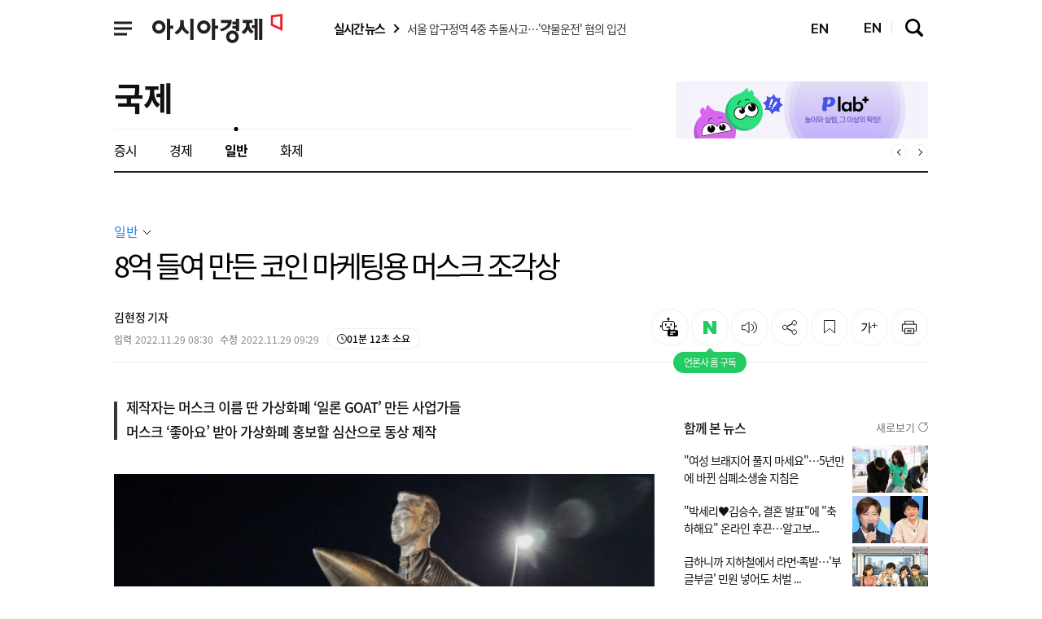

--- FILE ---
content_type: text/html; charset=utf-8
request_url: https://view.asiae.co.kr/article/2022112819513269797?utm_source=news.v.daum.net&utm_medium=referral
body_size: 123300
content:
<!DOCTYPE html>
<html lang="ko">
<head>
<!--DCM_TITLE--><title>8억 들여 만든 코인 마케팅용 머스크 조각상 - 아시아경제</title><!--/DCM_TITLE-->
<meta charset="utf-8" />
<meta http-equiv="Content-Script-Type" content="text/javascript" />
<meta http-equiv="Content-Style-Type" content="text/css" />
<meta http-equiv="X-UA-Compatible" content="IE=edge" />
<meta http-equiv="Content-Type" content="text/html; charset=utf-8" />
<meta http-equiv="Expires" content="Tue, 29 Nov 2022 08:30:00 GMT" />
<meta name="referrer" content="unsafe-url" />
<meta name="viewport" content="width=device-width" />
<meta name="robots" content="All" />
<meta name="robots" content="index,follow" />
<meta name="robots" content="max-image-preview:large" />
<meta property="fb:app_id" content="105855619478324" />
<meta property="og:url" content="https://www.asiae.co.kr/article/2022112819513269797" />
<meta property="og:type" content="article" />
<meta property="og:title" content="8억 들여 만든 코인 마케팅용 머스크 조각상 - 아시아경제" />
<meta property="og:description" content="[아시아경제 김현정 기자] '이것은 선물인가? 흉물인가?' 가상화폐 사업가들이 자체 코인을 홍보하기 위해 8억원을 들여 만든 일론 머스크 조각을 머스크에게 직..." />
<meta property="og:image" content="https://cphoto.asiae.co.kr/listimglink/1/2022112819445132875_1669632290.jpg" />
<meta property="og:image:alt" content="가상화폐 '일론 GOAT' 사업가들이 만든 일론 머스크 조각. 사진=연합뉴스" />
<meta property="og:image:type" content="image/jpg" />
<meta property="og:site_name" content="아시아경제" />
<meta property="og:locale" content="ko_KR" />
<meta property="og:locale:alternate" content="en_US" />
<meta name="title" content="8억 들여 만든 코인 마케팅용 머스크 조각상 - 아시아경제" />
<meta name="description" content="[아시아경제 김현정 기자] '이것은 선물인가? 흉물인가?' 가상화폐 사업가들이 자체 코인을 홍보하기 위해 8억원을 들여 만든 일론 머스크 조각을 머스크에게 직..." />
<meta name="keywords" content="일론GOAT(ElonGOAT),선물,머스크,#조각,#테슬라,#GOATSgiving" />
<meta name="msvalidate.01" content="6BA948A1DBB30EE8C64BB7A1A83A6ECC" />
<meta name="google-site-verification" content="K7B_a7g-EZfyZCwhwDTmZo6EaVBCZHiqFXzItp-N710" />
<meta property="twitter:card" content="summary_large_image" />
<meta property="twitter:image" content="https://cphoto.asiae.co.kr/listimglink/1/2022112819445132875_1669632290.jpg" />
<meta name="twitter:card" content="summary_large_image" />
<meta name="twitter:site" content="@asiae_daily" />
<meta name="twitter:creator" content="@asiae_daily" />
<meta name="twitter:title" content="8억 들여 만든 코인 마케팅용 머스크 조각상 - 아시아경제" />
<meta name="twitter:description" content="[아시아경제 김현정 기자] '이것은 선물인가? 흉물인가?' 가상화폐 사업가들이 자체 코인을 홍보하기 위해 8억원을 들여 만든 일론 머스크 조각을 머스크에게 직..." />
<meta name="twitter:image" content="https://cphoto.asiae.co.kr/listimglink/1/2022112819445132875_1669632290.jpg" />
<meta property="article:author" content="https://www.asiae.co.kr" />
<meta property="article:publisher" content="https://www.asiae.co.kr" />
<meta property="article:section" content="일반" />
<meta property="article:published_time" content="2022-11-29T08:30:00+0900" />
<meta property="dable:author" content="김현정" />
<meta property="dable:item_id" content="2022112819513269797" />
<link rel="amphtml" href="https://cm.asiae.co.kr/ampview.htm?no=2022112819513269797" />
<link rel="alternate" media="only screen and (max-width: 640px)" href="https://cm.asiae.co.kr/article/2022112819513269797" />

<link rel="shortcut icon" href="https://cwstatic.asiae.co.kr/icns/asiae.ico" type="image/x-ico" />
<link rel="image_src" href="https://cphoto.asiae.co.kr/listimglink/1/2022112819445132875_1669632290.jpg" />
<link rel="canonical" href="https://www.asiae.co.kr/article/2022112819513269797" />
<link rel="alternate" href="//www.asiae.co.kr/news/rss/asia_rss.htm" type="application/rss+xml" title="아시아경제 속보 [RSS]" />

<link rel="stylesheet" type="text/css" href="//cwcode.asiae.co.kr/asiae_v3/css/header_v3.css?20250224"/>
<link rel="stylesheet" type="text/css" href="//cwcode.asiae.co.kr/asiae_v3/css/footer_2025.css?20250224"/>
<link rel="stylesheet" type="text/css" href="//cwcode.asiae.co.kr/asiae_v3/font/font.css?20250224"/>
<link rel="stylesheet" type="text/css" href="//cwcode.asiae.co.kr/asiae_v3/css/swiper.min.css?20250224">
<link rel="stylesheet" type="text/css" href="//cwcode.asiae.co.kr/asiae_v3/css/service.css?20250224">
<link rel="stylesheet" type="text/css" href="//cwcode.asiae.co.kr/asiae_v3/css/common_v4.css?20250224"/>
<link rel="stylesheet" type="text/css" href="//cwcode.asiae.co.kr/asiae_v3/css/article_v2.css?20250224"/>
<link rel="stylesheet" type="text/css" href="//cwcode.asiae.co.kr/asiae_v2/css/news.css?20250224"/>

<script type="text/javascript" src="//cwcode.asiae.co.kr/asiae_v3/js/jquery-3.5.0.min.js?20250916"></script>
<script type="text/javascript" src="//cwcode.asiae.co.kr/asiae_v3/js/current-device.min.js?20250916"></script>
<script type="text/javascript" src="//cwcode.asiae.co.kr/asiae_v3/js/gnb_v2.js?20250916"></script>
<script type="text/javascript" src="//cwcode.asiae.co.kr/asiae_v3/js/swiper.min.js?20250916"></script>
<script type="text/javascript" src="//www.asiae.co.kr/js/asia_common.js?20250916"></script>
<script type="text/javascript" src="//www.asiae.co.kr/js/asia_header_sns.js?20250916"></script>
<script type="text/javascript" src="//cwcode.asiae.co.kr/asiae_v3/js/com.js?20250916"></script>
<script type="text/javascript" src="//cwcode.asiae.co.kr/asiae_v3/js/article.js?20250916"></script>
<script type="text/javascript" src="https://view.asiae.co.kr/js/asia_article_util_2018.js?20250916"></script>
<script type="text/javascript" src="https://view.asiae.co.kr/js/clipboard.js?20250916"></script>
<script type="text/javascript" src="https://view.asiae.co.kr/js/printURL.js?20250916"></script>
<script type="text/javascript" src="https://view.asiae.co.kr/js/view_common.js?20250916"></script>
<script type="text/javascript" src="/js/asia_fcm.js?20250916"></script>

<script type="application/ld+json">
{
	"@context": "https://schema.org",
	"@type": "WebSite",
	"@id": "https://www.asiae.co.kr",
	"url": "https://www.asiae.co.kr",
	"potentialAction": [{
		"@type": "SearchAction",
		"target": "https://www.asiae.co.kr/search/index.htm?kwd={keyword}",
		"query-input": {
			"@type": "PropertyValueSpecification",
			"valueRequired": true,
			"valueMaxlength": 50,
			"valueName": "keyword"
			}
	}]
}
</script>

<script type="application/ld+json">
{
	"@context": "https://schema.org",
	"@type": "NewsArticle",
	"@id": "https://www.asiae.co.kr/article/2022112819513269797",
	"mainEntityOfPage":{
	"@type":"WebPage",
	"@id":"https://www.asiae.co.kr/article/2022112819513269797"
	},
	"headline": "8억 들여 만든 코인 마케팅용 머스크 조각상 - 아시아경제",
	"image": {
		"@type": "ImageObject",
		"@id": "https://cphoto.asiae.co.kr/listimglink/1/2022112819445132875_1669632290.jpg",
		"url": "https://cphoto.asiae.co.kr/listimglink/1/2022112819445132875_1669632290.jpg",
		"height": 419,
		"width": 745	},
	"datePublished": "2022-11-29T08:30:00+09:00",
	"dateModified": "2022-11-29T09:29:14+09:00",
	"author": {
		"@type": "Person",
		"name": "김현정 기자 khj27@asiae.co.kr"
	},
	"publisher": {
		"@type": "Organization",
		"@id": "https://www.asiae.co.kr",
		"name": "아시아경제",
		"logo": {
			"@type": "ImageObject",
			"url" : "https://m.asiae.co.kr/amp/img/amplogo.JPG",
			"width" : 145

		},
		"sameAs":["https://www.facebook.com/asiaeconomy","https://twitter.com/asiae_daily"]
	},
	"description": "[아시아경제 김현정 기자] '이것은 선물인가? 흉물인가?' 가상화폐 사업가들이 자체 코인을 홍보하기 위해 8억원을 들여 만든 일론 머스크 조각을 머스크에게 직..."
},
{
	"@context": "https://schema.org",
	"@type": "BreadcrumbList",
	"itemListElement":
	[
		{
			"@type": "ListItem",
			"position": 1,
			"name": "아시아경제",
			"item": "https://www.asiae.co.kr"
		}
		,{
			"@type": "ListItem",
			"position": 2,
			"name": "국제",
			"item": "https://www.asiae.co.kr/list/world"
		}
		,{
			"@type": "ListItem",
			"position": 3,
			"name": "일반",
			"item": "https://www.asiae.co.kr/list/world-general"
		}
	]
}
</script>


<script type="text/javascript">
var UserAgent = navigator.userAgent;
if ( !UserAgent.match(/SHW-M380K/i) && (UserAgent.match(/iPhone|iPod|Android|Windows CE|BlackBerry|Symbian|Windows Phone|webOS|Opera Mini|Opera Mobi|POLARIS|IEMobile|lgtelecom|nokia|SonyEricsson/i) != null || UserAgent.match(/LG|SAMSUNG|Samsung/) != null ))
{
	var para = window.location.search;

	if(para==''){
		if(document.referrer)
			location.href = '//cm.asiae.co.kr'+'/article/'+'2022112819513269797'+'?aceRef='+encodeURIComponent(document.referrer);
		else
			location.href = '//cm.asiae.co.kr'+'/article/'+'2022112819513269797';
	}else{		
		const searchParams = new URLSearchParams(para);	

		let kakaoview='';
		let kakaoview_utm='';
		if(searchParams.has('kakao_from'))
		{	
			kakaoview='/kakaoview';
			kakaoview_utm='&utm_source=news.v.daum.net&utm_medium=kakaoview&utm_campaign='+'2022112819513269797';
		}

		if(document.referrer)
			location.href = '//cm.asiae.co.kr'+kakaoview+'/article/'+'2022112819513269797'+para+'&aceRef='+encodeURIComponent(document.referrer)+kakaoview_utm;
		else
			location.href = '//cm.asiae.co.kr'+kakaoview+'/article/'+'2022112819513269797'+para+kakaoview_utm;
	}
}
</script>

<script type="text/javascript">
document.domain = 'asiae.co.kr';
adURL = "https://a1.asiae.co.kr/RealMedia/ads/adstream_mjx.ads/www.asiae.co.kr/international@x90,Right,Top1,Right1";
adURL = adURL.replace(/@/, "/1" + ((String)(Math.random())).substring (2, 11) + "@");
document.write ('<SCR' + 'IPT LANG' + 'UAGE="JAVAS' + 'CRIPT1.1" SRC="' + adURL + '"> </SCR' + 'IPT>');

//Dable 스크립트 시작 / 문의 support@dable.io
(function(d,a,b,l,e,_) {
d[b]=d[b]||function(){(d[b].q=d[b].q||[]).push(arguments)};e=a.createElement(l);
e.async=1;e.charset='utf-8';e.src='//static.dable.io/dist/plugin.min.js';
_=a.getElementsByTagName(l)[0];_.parentNode.insertBefore(e,_);
})(window,document,'dable','script');
dable('setService', 'asiae.co.kr');
dable('sendLogOnce');
//Dable 스크립트 종료 / 문의 support@dable.io

$(function(){
	gtag('event','25%', {
		'event_category': 'NTG article milestone',
		'event_label': "8억 들여 만든 코인 마케팅용 머스크 조각상 - 아시아경제",
		'event_value': 25 ,
		'non_interaction' : true
	});
	gtag('event','50%', {
		'event_category': 'NTG article milestone',
		'event_label': "8억 들여 만든 코인 마케팅용 머스크 조각상 - 아시아경제",
		'event_value': 50 ,
		'non_interaction' : true
	});
	gtag('event','75%', {
		'event_category': 'NTG article milestone',
		'event_label': "8억 들여 만든 코인 마케팅용 머스크 조각상 - 아시아경제",
		'event_value': 75 ,
		'non_interaction' : true
	});
	gtag('event','100%', {
		'event_category': 'NTG article milestone',
		'event_label': "8억 들여 만든 코인 마케팅용 머스크 조각상 - 아시아경제",
		'event_value': 100 ,
		'non_interaction' : true
	});

	$('.print_btn').printPage();

	/* 2021.02.22 : kmy 기사뷰이미지 마우스 오버시 원본 이미지버튼 추가(20240710:개발수정) */
	var figure_img = $('.img_figure');

	$(".article_photo .img_link").hover(function(){
		let nImgCnt = $('.img_link').index(this);
		$('.img_figure:eq('+nImgCnt+')').css('width','43px');
	}, function(){
		figure_img.css('width','0px');
	});

	figure_img.hover(function(){
		let nImgCnt = $('.img_figure').index(this);
		$('.img_figure:eq('+nImgCnt+')').css('width','43px');
	}, function(){
		$(this).css('width','0px');
	});
	/* 2021.02.22 : kmy 기사뷰이미지 마우스 오버시 원본 이미지버튼 추가(20240710:개발수정) */
});
</script>

<script async src="https://securepubads.g.doubleclick.net/tag/js/gpt.js"></script>
<script>
window.googletag = window.googletag || {cmd: []};
googletag.cmd.push(function() {
googletag.defineSlot('/38681064/Ko_Asiae_Article/Ko_Asiae_Article_Top', [[728, 90], [970, 90]], 'div-gpt-ad-1710722168128-0').addService(googletag.pubads());;
googletag.defineSlot('/38681064/Ko_Asiae_Article/Ko_Asiae_Article_AsideDA1', [300, 250], 'div-gpt-ad-1764307935711-0').addService(googletag.pubads());
googletag.pubads().enableSingleRequest();
googletag.pubads().collapseEmptyDivs();
googletag.pubads().setTargeting('page_type', 'article');
googletag.enableServices();
});
</script>
<script type="text/javascript" src="//www.asiae.co.kr/js/jquery.scrollBanner2023.js?20250916"></script>


<!-- Google Tag Manager -->
<script>(function(w,d,s,l,i){w[l]=w[l]||[];w[l].push({'gtm.start':
new Date().getTime(),event:'gtm.js'});var f=d.getElementsByTagName(s)[0],
j=d.createElement(s),dl=l!='dataLayer'?'&l='+l:'';j.async=true;j.src=
'https://www.googletagmanager.com/gtm.js?id='+i+dl;f.parentNode.insertBefore(j,f);
})(window,document,'script','dataLayer','GTM-TLG4KK6');</script>
<!-- End Google Tag Manager -->

</head>
<body class="pc is_fix_renewart" id="navMemns">

<!-- Google Tag Manager (noscript) -->
<noscript><iframe src="https://www.googletagmanager.com/ns.html?id=GTM-TLG4KK6"
height="0" width="0" style="display:none;visibility:hidden"></iframe></noscript>
<!-- End Google Tag Manager (noscript) -->

	<div id="skip_nav">
		<a href="#container">본문 바로가기</a>
	</div>
	<!-- bar_progress 추가 -->
	<div class="bar_progressCont" style="display:none;">
		<div class="bar_progress" style="width: 0%;">bar_progress</div>
	</div>
	<!--// bar_progress 추가 -->

	<div id="wrapper">

		<header id="header" class="header_n_ty02">
			<div class="inner">
				<section class="sec_l">
					<div class="logo">
						<a href="//www.asiae.co.kr" title="아시아경제" onclick="gtag('event', 'click', {'event_category' : 'gnb', 'event_label' : '로고'});">
							<strong>아시아경제</strong>
						</a>
					</div>

					
					<article class="nav_area">
						<nav class="header_nav">
							<button type="button" class="sitemap_btn btn_gnb" onclick="gtag('event', 'click', {'event_category' : 'gnb', 'event_label' : '햄버거'});">
								<i>
									<em>사이트맵메뉴 열기</em>
								</i>
							</button>
							<div class="scroll-wrap">
								<ul>
									<li>
										<a href="//www.asiae.co.kr/list/stock" title="증권" onclick="gtag('event', 'click', {'event_category' : 'gnb', 'event_label' : '증권'});">
											<strong>증권</strong>
										</a>
									</li>
									<li>
										<a href="//www.asiae.co.kr/list/economy" title="경제" onclick="gtag('event', 'click', {'event_category' : 'gnb', 'event_label' : '경제'});">
											<strong>경제</strong>
										</a>
									</li>
									<li>
										<a href="//www.asiae.co.kr/list/real-estate" title="부동산" onclick="gtag('event', 'click', {'event_category' : 'gnb', 'event_label' : '부동산'});">
											<strong>부동산</strong>
										</a>
									</li>
									<li>
										<a href="//www.asiae.co.kr/list/industry-IT" title="산업·IT" onclick="gtag('event', 'click', {'event_category' : 'gnb', 'event_label' : '산업·IT'});">
											<strong>산업·IT</strong>
										</a>
									</li>
									<li>
										<a href="//www.asiae.co.kr/list/politics" title="정치" onclick="gtag('event', 'click', {'event_category' : 'gnb', 'event_label' : '정치'});">
											<strong>정치</strong>
										</a>
									</li>
									<li>
										<a href="//www.asiae.co.kr/list/society" title="사회" onclick="gtag('event', 'click', {'event_category' : 'gnb', 'event_label' : '사회'});">
											<strong>사회</strong>
										</a>
									</li>
									<li>
										<a href="//www.asiae.co.kr/list/world" title="국제" onclick="gtag('event', 'click', {'event_category' : 'gnb', 'event_label' : '국제'});">
											<strong>국제</strong>
										</a>
									</li>
									<li>
										<a href="//www.asiae.co.kr/list/life" title="문화·라이프" onclick="gtag('event', 'click', {'event_category' : 'gnb', 'event_label' : '문화·라이프'});">
											<strong>문화·라이프</strong>
										</a>
									</li>
									<li>
										<a href="//www.asiae.co.kr/list/opinion" title="오피니언" onclick="gtag('event', 'click', {'event_category' : 'gnb', 'event_label' : '오피니언'});">
											<strong>오피니언</strong>
										</a>
									</li>
									<li>
										<a href="//www.asiae.co.kr/list/nationwide" title="전국" onclick="gtag('event', 'click', {'event_category' : 'gnb', 'event_label' : '전국'});">
											<strong>전국</strong>
										</a>
									</li>
								</ul>
									<ul class="news_menu">
		<li>
			<a href="//www.asiae.co.kr/list/visual-news" title="Visual-News" onclick="gtag('event', 'click', {'event_category' : 'gnb', 'event_label' : 'visualnews'});">
				<strong>Visual-News</strong>
			</a>
		</li>
	</ul>
							</div>
						</nav>
					</article>
				</section>

				<!-- 실시간뉴스 -->
				<dl class="real_news">
					<dt>
						<a href="//www.asiae.co.kr/realtime/" title="실시간뉴스 바로가기">
							실시간 뉴스
						</a>
					</dt>
					<dd class="roll_box swiper-container">
						<ul class="swiper-wrapper">
							<li class="swiper-slide">
								<a href="//www.asiae.co.kr/article/2026013100094976394" title="서울 압구정역 4중 추돌사고…'약물운전' 혐의 입건">
									<span>서울 압구정역 4중 추돌사고…'약물운전' 혐의 입건</span>
								</a>
							</li>
							<li class="swiper-slide">
								<a href="//www.asiae.co.kr/article/2026013021423363407" title="개인정보위, '따릉이 개인정보 유출' 조사 착수">
									<span>개인정보위, '따릉이 개인정보 유출' 조사 착수</span>
								</a>
							</li>
							<li class="swiper-slide">
								<a href="//www.asiae.co.kr/article/2026013021081332679" title="&quot;조상 묘에 누군가 굵은소금 뿌려 놨다&quot;…옥천서 경찰 수사">
									<span>&quot;조상 묘에 누군가 굵은소금 뿌려 놨다&quot;…옥천서 경찰 수사</span>
								</a>
							</li>
							<li class="swiper-slide">
								<a href="//www.asiae.co.kr/article/2026013021384558663" title="김민석 총리, 색동원 성적학대사건 '범부처 TF' 구성 긴급지시">
									<span>김민석 총리, 색동원 성적학대사건 '범부처 TF' 구성 긴급지시</span>
								</a>
							</li>
							<li class="swiper-slide">
								<a href="//www.asiae.co.kr/article/2026013021320851573" title="유로존 지난해 경제 1.5% 성장…예상치 상회">
									<span>유로존 지난해 경제 1.5% 성장…예상치 상회</span>
								</a>
							</li>
							<li class="swiper-slide">
								<a href="//www.asiae.co.kr/article/2026013021202937681" title="美 트럼프, &quot;연준 의장에 케빈 워시가 적임자&quot;">
									<span>美 트럼프, &quot;연준 의장에 케빈 워시가 적임자&quot;</span>
								</a>
							</li>
							<li class="swiper-slide">
								<a href="//www.asiae.co.kr/article/2026013021271944983" title="미래 에너지 나주 '인공태양 연구시설'…과기부 '예타' 선정">
									<span>미래 에너지 나주 '인공태양 연구시설'…과기부 '예타' 선정</span>
								</a>
							</li>
							<li class="swiper-slide">
								<a href="//www.asiae.co.kr/article/2026013018184659719" title="여수서 열린 광주전남 통합 상생토크…동부권 균형발전 논의">
									<span>여수서 열린 광주전남 통합 상생토크…동부권 균형발전 논의</span>
								</a>
							</li>
							<li class="swiper-slide">
								<a href="//www.asiae.co.kr/article/2026013020111008450" title="&quot;7200원짜리 '두쫀롤' 5만원에 팔아요&quot;…6배 되팔이까지 등장">
									<span>&quot;7200원짜리 '두쫀롤' 5만원에 팔아요&quot;…6배 되팔이까지 등장</span>
								</a>
							</li>
							<li class="swiper-slide">
								<a href="//www.asiae.co.kr/article/2026013020315127861" title="효성 영업익 77.7% ↑…효성中 '역대 최대 실적' 경신">
									<span>효성 영업익 77.7% ↑…효성中 '역대 최대 실적' 경신</span>
								</a>
							</li>
						</ul>
					</dd>
				</dl>
				<!--// 실시간뉴스 -->
				<div class="scont_tit">
					<a href="//www.asiae.co.kr/list/world" title="국제" onclick="gtag('event', 'click', {'event_category' : 'V_플로팅바', 'event_label' : '섹션'});">
						<strong>국제</strong>
					</a>
					<p>8억 들여 만든 코인 마케팅용 머스크 조각상</p>
				</div>
				<section class="sec_r">
					<article class="utile_w">
						<p class="today">2026년 01월 31일(토)</p>
						<ul class="utile_menu" style="display:none" ><!-- 로그인했을 시 mem_user클래스 추가 -->
							<li>
								<a href="javascript:;" class="main_login" title="로그인/회원가입" onclick="LoginPageJump_n();gtag('event', 'click', {'event_category' : 'gnb', 'event_label' : '로그인'});">로그인 / 회원가입</a>
							</li>
							<li class="user"><!-- 소셜 로그인별 아이콘 노출위한 클래스 추가 -->
							<!-- sns_asiae : 아시아경제, sns_naver : 네이버, sns_kko : 카카오, sns_facebook : 페이스북, sns_google : 구글 -->
								<a href="https://user.asiae.co.kr/mypage/" title="마이페이지로 이동하기">
									<!-- 2023.01.10 : 아이콘노출영역 부분 -->
									<i>
										<em>소셜 아이콘영역</em>
									</i>
									<!--// 2023.01.10 : 아이콘노출영역 부분 -->

									<strong>
										<span id="myNick"></span>님
									</strong>
								</a>
							</li>
							<!--// 로그인후 유저이름 추가 -->
						</ul>
					</article>

					<a href="//www.asiae.co.kr/en/article/2022112819513269797" class="lang_btn" onclick="gtag('event', 'click', {'event_category' : 'gnb', 'event_label' : 'en언어버튼'});"> <i class="icon"></i>EN </a>

					<article class="gnb_me">
						<a href="//www.asiae.co.kr/en/article/2022112819513269797" class="lang_btn" onclick="gtag('event', 'click', {'event_category' : 'gnb', 'event_label' : 'en언어버튼'});"> <i class="icon"></i>EN </a>

												<a href="javascript:;" class="btn_search" title="검색창 열기" onclick="gtag('event', 'click', {'event_category' : 'gnb', 'event_label' : '검색'});">
							<i><em>검색창 열기</em></i>
						</a>
											</article>
				</section>
			</div>

			<!-- anb -->
			<aside class="anb">
				<div class="anb_inner"><!-- 2023.06.27 : 영역추가 div 추가부분 -->
				<section class="hd_bx">
					<a href="//www.asiae.co.kr" title="아시아경제" onclick="gtag('event', 'click', {'event_category' : 'gnb', 'event_label' : '로고'})">
						<strong>
							<em>아시아경제</em>
						</strong>
					</a>

					<article>
						<a href="javascript:;" class="btn_search" title="검색창 열기" onclick="gtag('event', 'click', {'event_category' : 'gnb', 'event_label' : '검색'});">
							<i>
								<em>검색창 열기</em>
							</i>
						</a>

						<button type="button" class="btn_gnb">
							<i>
								<em>닫기버튼</em>
							</i>
						</button>
					</article>
				</section>

				<!-- 전체메뉴 영역 -->
				<section class="service-list__wrapper">
					<div class="service-list__login">
						<div class="member_login"><!-- 로그인전 mem_login 클래스로, 로그인 후 mem_user 클래스로 변경 -->
							<a href="javascript:;" title="로그인/회원가입" class="btn_logjoin" onclick="gtag('event', 'click', {'event_category' : 'LNB', 'event_label' : '로그인'});LoginPageJump_n();">
								<span>로그인 / 회원가입</span>
							</a>
							<a href="https://user.asiae.co.kr/mypage/" title="마이페이지" class="user"><!-- 2023.01.11 : 소셜로그인 아이콘용 추가 -->
								<i>
									<em>소셜 아이콘영역</em>
								</i>
								<strong>
									<span id="myNick_m"></span>
									<em>님</em>
								</strong>
							</a>
							<a href="//www.asiae.co.kr/en/article/2022112819513269797" class="lang_btn" onclick="gtag('event', 'click', {'event_category' : 'LNB', 'event_label' : 'en언어버튼'});"> <i class="icon"></i>EN </a>
						</div>
					</div>


					<nav class="service-list">

						<!-- S: 250617 홍보영역 : 추가 ("사이트맵 페이지 본문" 제외하고 모든 전체메뉴 모듈에 추가) -->
						<div class="service-list__bx service-list__bx--rolling">
							<div class="bx bx--rolling">
							<h4>추천 서비스</h4>
							<div class="carousel">
								<div class="carousel-inner">

								<a class="item" href="https://www.youtube.com/channel/UCswHl6Hq9rNApoM4W7sDHpg" target="_blank" title="전문가가 분석한 요즘 이슈" onclick="gtag('event', 'click', {'event_category' : 'LNB', 'event_label' : '추천_AK라디오'});">
									<img class="icon" src="//cwstatic.asiae.co.kr/asiae_v3/service/recomm-akradio.svg" />
									<p>전문가가 분석한<strong> 요즘 이슈</strong></p>
									<svg xmlns="http://www.w3.org/2000/svg" width="7" height="12" viewBox="0 0 7 12" fill="none">
									<path d="M1 1L6 6L1 11" stroke="#595959" />
									</svg>
								</a>
								<a class="item" href="https://pocket.asiae.co.kr" target="_blank" title="지식 UP! 용어·퀴즈 총집합" onclick="gtag('event', 'click', {'event_category' : 'LNB', 'event_label' : '추천_지식포켓'});">
									<img class="icon" src="//cwstatic.asiae.co.kr/asiae_v3/service/recomm-pocket.svg" />
									<p><strong>지식 UP!</strong>&nbsp; 용어·퀴즈 총집합 </p>
									<svg xmlns="http://www.w3.org/2000/svg" width="7" height="12" viewBox="0 0 7 12" fill="none">
									<path d="M1 1L6 6L1 11" stroke="#595959" />
									</svg>
								</a>
								<a class="item" href="https://www.asiae.co.kr/plabplus/" target="_blank" title="새창열기" onclick="gtag('event', 'click', {'event_category' : 'LNB', 'event_label' : '추천_플랩플러스'});">
									<svg class="icon" width="50" height="50" viewBox="0 0 50 50" fill="none" xmlns="http://www.w3.org/2000/svg">
									<g clip-path="url(#clip0_238_405)">
										<path d="M27.8193 5.66113C28.042 5.80382 28.3228 6.0158 28.5723 6.29785C29.0586 6.84794 29.4358 7.66433 29.001 8.84668L28.8008 9.38965L29.3672 9.50879L29.4697 9.01953L29.3682 9.50879H29.3691L29.3711 9.50977L29.3857 9.5127C29.3934 9.51406 29.4029 9.51515 29.4131 9.5166C29.4337 9.51953 29.46 9.52236 29.4902 9.52441C29.5506 9.5285 29.6298 9.52901 29.7236 9.51953C29.9132 9.50035 30.1586 9.44024 30.4307 9.29004C30.9226 9.01838 31.452 8.47956 31.9102 7.46973C32.0022 7.501 32.1116 7.54432 32.2314 7.60547C32.5604 7.77332 32.9417 8.04379 33.2646 8.41797C33.8897 9.14221 34.3295 10.2831 33.6787 11.9453L33.5215 12.3477L33.8965 12.5615C39.0357 15.5022 42.5 21.0526 42.5 27.416C42.4997 36.8516 34.8845 44.5 25.5 44.5C16.1155 44.5 8.50026 36.8516 8.5 27.416C8.5 20.2009 12.9499 14.0346 19.2402 11.5264L19.2393 11.5225C21.8875 10.4985 25.4921 9.05354 27.8193 5.66113ZM29.5596 8.52637L29.5576 8.52734C29.5564 8.52726 29.5554 8.52643 29.5547 8.52637C29.5557 8.52652 29.5574 8.526 29.5596 8.52637Z" fill="#2CDF7F" stroke="black" />
										<path d="M26.1552 17.4168C26.0991 17.4076 26.0446 17.3838 25.9977 17.3442C25.8594 17.2279 25.8418 17.0216 25.9585 16.8834C26.4399 16.3119 27.1261 15.9741 27.8916 15.9314C28.6495 15.8891 29.3954 16.1427 29.9916 16.6452C30.1299 16.7614 30.1475 16.9677 30.0308 17.106C29.9146 17.2439 29.7082 17.2619 29.5699 17.1452C29.1015 16.7507 28.5186 16.5516 27.9279 16.5844C27.3443 16.6167 26.8227 16.8726 26.4586 17.3046C26.3815 17.3959 26.2654 17.4345 26.1553 17.4164L26.1552 17.4168Z" fill="black" />
										<path d="M19.1345 21.7198C18.9904 21.6962 18.8752 21.5779 18.862 21.4258C18.6781 19.3489 20.1294 17.5177 22.0965 17.3435C22.2764 17.3278 22.4353 17.4603 22.4514 17.6402C22.4674 17.8201 22.3345 17.979 22.1546 17.995C20.5464 18.1374 19.3618 19.6507 19.514 21.3682C19.53 21.5481 19.3971 21.7069 19.2172 21.723C19.189 21.7254 19.1619 21.7243 19.1353 21.7199L19.1345 21.7198Z" fill="black" />
										<path d="M32.5498 19.8199C29.1495 19.4096 26.0406 21.6393 25.2727 24.896C24.4118 24.1361 23.3204 23.6196 22.0945 23.4716C18.8758 23.0836 15.9513 25.378 15.5628 28.5971C15.1748 31.8159 17.4696 34.74 20.6883 35.1284C23.5341 35.4719 26.1485 33.717 26.9845 31.0811C28.0085 32.1325 29.3837 32.8551 30.9541 33.0445C34.6059 33.4849 37.9235 30.8818 38.3644 27.2297C38.8047 23.5779 36.2011 20.2606 32.5494 19.8198L32.5498 19.8199Z" fill="white" />
										<path d="M20.3845 35.4154C18.8056 35.1566 17.4045 34.3084 16.4397 33.0273C15.4722 31.7424 15.0456 30.1552 15.2383 28.558C15.6478 25.165 18.7411 22.7376 22.1337 23.1471C22.2218 23.1578 22.3105 23.1703 22.3976 23.1846C23.377 23.3451 24.2982 23.7372 25.0897 24.3267C26.0888 21.1431 29.224 19.0892 32.589 19.4949C32.6885 19.5071 32.7889 19.5211 32.8874 19.5372C34.6676 19.829 36.2469 20.7851 37.3344 22.2296C38.4254 23.6785 38.9063 25.4677 38.6894 27.2684C38.2281 31.0937 34.7407 33.8301 30.9155 33.3688C30.8164 33.3567 30.7159 33.3427 30.6175 33.3266C29.3057 33.1115 28.1066 32.5397 27.1211 31.6632C26.0725 34.2136 23.4309 35.7884 20.6496 35.453C20.5615 35.4423 20.4724 35.4298 20.3849 35.4154L20.3845 35.4154ZM22.2918 23.83C22.2135 23.8172 22.1342 23.8058 22.0554 23.7962C19.0207 23.4301 16.254 25.6011 15.8878 28.6363C15.5309 31.5942 17.5527 34.2884 20.4907 34.77C20.5689 34.7828 20.6491 34.7943 20.7278 34.8039C23.3694 35.1226 25.8697 33.5155 26.6734 30.9825L26.8387 30.462L27.2195 30.8529C28.1705 31.829 29.382 32.4613 30.7237 32.6812C30.8129 32.6958 30.904 32.7087 30.9941 32.7197C34.461 33.138 37.6219 30.6575 38.0402 27.1906C38.4479 23.8114 36.1381 20.7337 32.7818 20.1835C32.6923 20.1688 32.6012 20.156 32.5111 20.1449C29.3061 19.7583 26.3311 21.8331 25.5913 24.9715L25.466 25.5031L25.0568 25.1415C24.2759 24.4522 23.32 23.9989 22.2925 23.8305L22.2918 23.83Z" fill="black" />
										<path d="M31.2377 20.6172L32.6541 24.0307L29.6331 21.903C28.8143 23.0666 28.7093 24.65 29.4932 25.9454C30.5503 27.6915 32.8217 28.249 34.5679 27.1914C36.3136 26.1346 36.8724 23.863 35.8152 22.1173C34.8558 20.5326 32.8964 19.9268 31.2376 20.6176L31.2377 20.6172Z" fill="black" />
										<path d="M22.0692 24.7611L23.0981 27.2404L20.9038 25.6947C20.3092 26.5397 20.2328 27.6903 20.8023 28.6312C21.5703 29.8995 23.2201 30.3046 24.4884 29.5366C25.7563 28.7689 26.1622 27.1188 25.3945 25.8509C24.6976 24.6999 23.2743 24.2599 22.0695 24.7616L22.0692 24.7611Z" fill="black" />
									</g>
									<defs>
										<clipPath id="clip0_238_405">
											<rect width="36" height="40" fill="white" transform="translate(8 5)" />
										</clipPath>
									</defs>
									</svg>

									<p>생각을 넓히는 실험실, <strong>플랩+</strong></p>
									<svg xmlns="http://www.w3.org/2000/svg" width="7" height="12" viewBox="0 0 7 12" fill="none">
									<path d="M1 1L6 6L1 11" stroke="#595959" />
									</svg>
								</a>								
								</div>
							</div>
							</div>
							<script>
							const carouselInner = document.querySelector('.bx--rolling .carousel-inner');
							const items = document.querySelectorAll('.bx--rolling .carousel-inner .item');
							let currentIndex = 0;

							const firstClone = items[0].cloneNode(true);
							carouselInner.appendChild(firstClone);

							const itemHeight = 60;
							const totalItems = items.length;

							function moveCarousel() {
								currentIndex++;
								carouselInner.style.transform = `translateY(-${itemHeight * currentIndex}px)`;

								if (currentIndex === totalItems) {
								setTimeout(() => {
									carouselInner.style.transition = 'none';
									carouselInner.style.transform = 'translateY(0)';
									currentIndex = 0;
									setTimeout(() => {
									carouselInner.style.transition = 'transform 0.6s ease-in-out';
									}, 50);
								}, 700);
								}
							}
							setInterval(moveCarousel, 3000);
							</script>
						</div>
						<!-- E: 250617 홍보영역 : 추가 ("사이트맵 페이지 본문" 제외하고 모든 전체메뉴 모듈에 추가) -->

						<div class="service-list__bx service-list__bx--news">
							<h3 class="sr-only">뉴스</h3>
							<div class="bx bx--news">
								<h4>뉴스</h4>
								<ul>
									<li><a href="//www.asiae.co.kr/list/stock">증권</a></li>
									<li><a href="//www.asiae.co.kr/list/economy">경제</a></li>
									<li><a href="//www.asiae.co.kr/list/real-estate">부동산</a></li>
									<li><a href="//www.asiae.co.kr/list/industry-IT">산업·IT</a></li>
									<li><a href="//www.asiae.co.kr/list/politics">정치</a></li>
									<li><a href="//www.asiae.co.kr/list/society">사회</a></li>
									<li><a href="//www.asiae.co.kr/list/world">국제</a></li>
									<li><a href="//www.asiae.co.kr/list/life">문화·라이프</a></li>
									<li><a href="//www.asiae.co.kr/list/opinion">오피니언</a></li>
									<li><a href="//www.asiae.co.kr/list/world-column">해외칼럼</a></li>
									<li><a href="//www.asiae.co.kr/list/golf">골프</a></li>
									<li><a href="//www.asiae.co.kr/list/entertainment-sports">연예·스포츠</a></li>
									<li><a href="//www.asiae.co.kr/list/photonews">포토뉴스</a></li>
									<li><a href="//www.asiae.co.kr/list/nationwide">전국</a></li>
								</ul>
							</div>

							<div class="bx bx--special">
								<h4>스페셜</h4>
								<ul>
									<li><a href="//www.asiae.co.kr/list/in-depth-issues">기획·이슈</a></li>
									<li><a href="//www.asiae.co.kr/list/series">연재</a></li>
									<li><a href="//www.asiae.co.kr/list/premium-contents">프리미엄 콘텐츠</a></li>
									<li><a href="//www.asiae.co.kr/economic_law/">경제법률 완전정복</a></li>
									<li><a href="//www.asiae.co.kr/list/lawtimes" style="color: #cc9e27">법률소식</a></li>
									<li><a href="//www.asiae.co.kr/list/visual-news" style="color: #794dff">Visual-News</a></li>
								</ul>
							</div>

							<div class="bx bx--insight">
								<h4>인사이트</h4>
								<ul>
									<li><a href="//www.asiae.co.kr/realtime/">실시간 뉴스</a></li>
									<li><a href="//www.asiae.co.kr/papernews/">오디오페이퍼</a></li>
									<li><a href="//www.asiae.co.kr/ranking/">많이 본 뉴스</a></li>
									<li><a href="//www.asiae.co.kr/newsletter/">뉴스레터</a></li>
									<li><a href="//www.asiae.co.kr/stock-market/">전 종목 시세</a></li>
									<li><a href="//www.asiae.co.kr/plabplus/">플랩+</a></li>
								</ul>

								<!-- S: 250617 홍보영역 : 추가 ("사이트맵 페이지 본문" 제외하고 모든 전체메뉴 모듈에 추가) -->
								<!-- 홍보모듈 -->
								<article class="service-list__banner">
									<div class="swiper swiper-container">
										<div class="swiper-wrapper">
											<div class="swiper-slide item" style="background:#F5F2FC;">
												<a class="link" href="https://www.asiae.co.kr/plabplus" target="_blank" title="놀이와 실험, 그 이상의 확장!" onclick="gtag('event', 'click', {'event_category' : '전체메뉴', 'event_label' : '플랩플러스'});">
												<!-- 570*180 -->
												<img src="https://cwcontent.asiae.co.kr/amgimagelink/98/2025120210184443956A.jpg" alt="놀이와 실험, 그 이상의 확장!" />
												</a>
											</div>
											<div class="swiper-slide item" style="background:#e4edff;">
												<a class="link" href="https://pocket.asiae.co.kr/" target="_blank" title="하루에 하나씩 챙기는 시사용어" onclick="gtag('event', 'click', {'event_category' : '전체메뉴', 'event_label' : '지식포켓'});">
												<!-- 570*180 -->
												<img src="https://cwcontent.asiae.co.kr/amgimagelink/98/2025080511102387580A.jpg" alt="하루에 하나씩 챙기는 시사용어" />
												</a>
											</div>
											<div class="swiper-slide item" style="background:#f3ffd3;">
												<a class="link" href="https://www.asiae.co.kr/newsletter-list/3minbrief" target="" title="바쁜 일상 속 필요한 뉴스만 쏙!" onclick="gtag('event', 'click', {'event_category' : '전체메뉴', 'event_label' : '3분 브리프'});">
												<!-- 570*180 -->
												<img src="https://cwstatic.asiae.co.kr/asiae_v3/service/banner-breif.webp" alt="바쁜 일상 속 필요한 뉴스만 쏙!" />
												</a>
											</div>
										</div>
										<div class="swiper-pagination"></div>
									</div>
								</article>

								<script>
								if ($('.service-list__banner .swiper-container .item').length > 1) {
									const serviceRollingSwiper = new Swiper('.service-list__banner .swiper-container', {
										slidesPerView: 1,
										loop: true,
										resizeObserver: true,
										pagination: {
											clickable: true,
											el: '.service-list__banner .swiper-pagination',
										},
										autoplay: {
											delay: 3000,
											disableOnInteraction: false,
										},
									});
									$('.btn_gnb').on('click', function () {
										setTimeout(() => {
											serviceRollingSwiper.update(); //250630-1 수정
											serviceRollingSwiper.slideTo(1,0,true)//첫번째슬라이드로 이동
										}, 10);
									});
								}
								</script>
								<!-- E: 250617 홍보영역 : 추가 ("사이트맵 페이지 본문" 제외하고 모든 전체메뉴 모듈에 추가) -->
							</div>
						</div>

						<div class="service-list__bx service-list__bx--util">
							<h3 class="sr-only">아시아경제 서비스</h3>
							<div class="bx bx--service">
								<a href="//www.asiae.co.kr/fortune/" class="link link--fortune"> <i class="ico"></i> 운세 </a>
								<a href="https://military.asiae.co.kr" data-murl="https://military.asiae.co.kr#callappbrowser" class="link link--defence"> <i class="ico"></i> 양낙규의 디펜스클럽 </a>
								<a href="https://core.asiae.co.kr" data-murl="https://core.asiae.co.kr#callappbrowser" class="link link--core"> <i class="ico"></i> 아시아경제CORE </a>
							</div>
							<div class="bx bx--links">
								<a href="//www.asiae.co.kr/list/inform" class="link"> 알립니다 </a>
								<a href="https://e.asiae.co.kr/ak-edu/" class="link" target="_blank"> 아시아경제 교육센터 </a>
								<a href="https://e.asiae.co.kr" class="link" target="_blank"> E아시아경제 </a>
							</div>
							<div class="bx bx--sns">
								<a href="https://www.youtube.com/channel/UCswHl6Hq9rNApoM4W7sDHpg" class="link link--youtube" target="_blank" title="유튜브 바로가기">
									<i class="ico"></i>
								</a>
								<a href="https://www.instagram.com/asiae_instar/" class="link link--instagram" target="_blank" title="인스타그램 바로가기">
									<i class="ico"></i>
								</a>
								<a href="https://x.com/asiae_daily?ref_src=twsrc%5Egoogle%7Ctwcamp%5Eserp%7Ctwgr%5Eauthor&prefetchTimestamp=1728959180353&mx=2" class="link link--x" target="_blank" title="X(트위터) 바로가기">
									<i class="ico"></i>
								</a>
								<a href="https://media.naver.com/channel/promotion?oid=277" class="link link--naver" target="_blank" title="네이버 바로가기">
									<i class="ico"></i>
								</a>
								<a href="https://blog.naver.com/amg_asiae" class="link link--blog" target="_blank" title="네이버블로그 바로가기">
									<i class="ico"></i>
								</a>
							</div>
						</div>
					</nav>
 				</section>
				<!--// 전체메뉴 영역 -->
				</div><!-- 2023.06.27 : 영역추가 div닫기부분 -->
			</aside>
			<!-- anb -->

			<!-- 검색영역 -->

			<div class="search_wrap">
								<div class="layout">
					<form name="searchForm" method="post" onsubmit="javascript:return checkSearchSubmit(this); this.blur();">
						<input type="hidden" name="udt" value="1">
						<fieldset class="sch_form">
							<legend>
								검색영역
							</legend>

							<div class="input_box">
								<label for="sear">뉴스검색</label>
								<input type="text" name="sn" id="search1" autocomplete="off" placeholder="검색어를 입력해주세요" onkeydown="javascript:if(event.keyCode==13){searchFormSubmit();return false;}"/>
								<button type="button" class="btn remove_val">
									<i>
										<em>삭제아이콘</em>
									</i>
								</button>
								<button type="button" class="btn btn_ic" onclick="searchFormSubmit();gtag('event', 'click', {'event_category' : 'gnb', 'event_label' : '검색'});">
									<i>
										<em>검색아이콘</em>
									</i>
								</button>
							</div>
						</fieldset>
					</form>
				</div>
			</div>

			<script type="text/javascript">
			function checkSearchSubmit(obj)
			{
				if( obj.sn.value && obj.sn.value != '뉴스검색' )
				{
					return true;
				}
				else
				{
					alert('검색어를 입력하세요.');
					return false;
				}
			}

			function searchFormSubmit()
			{
				var searchKeyword = $('#search1').val();
				const kwEncoded = encodeURIComponent(searchKeyword);
				document.searchForm.action = '//www.asiae.co.kr/search/index.htm?keyword='+kwEncoded;
				document.searchForm.submit();
			}
			</script>
			<!--// 검색영역 --> 
		</header>

		<div class="dim_ly">
			<em>Dim영역</em>
		</div>
		<script type="text/javascript">
function saveRefCookie(ref) {
	var spath = '/';
	var domain ='.asiae.co.kr';
	var name='aceRef';
	document.cookie = name+'='+escape(ref)+';'+';expires=0;path='+spath+';domain='+domain;
}

var curPage = document.location.href;
curPage = curPage.slice(7);
var arr = curPage.split("/");
curPage = arr[0];

if(document.referrer) {
	SetCookie("aceRef", document.referrer, 0, "/", ".asiae.co.kr" );
}
else {
	SetCookie("aceRef", "", 0, "/", ".asiae.co.kr" );
}

</script>


		<main id="container" class="container">
			<!-- wing_left -->
			<div class="wing_left" id="wing_left" style="display:none;">
				<script type="text/javascript" src="https://a1.asiae.co.kr/RealMedia/ads/adstream_jx.ads/www.asiae.co.kr/international@x01"></script>
			</div>
			<!--// wing_left -->

			<!-- wing_right -->
			<div class="wing_right" id="wing_right" style="display:none;">
				<script type="text/javascript" src="https://a1.asiae.co.kr/RealMedia/ads/adstream_jx.ads/www.asiae.co.kr/international@x02"></script>
			</div>
			<!--// wing_right -->
			<div class="contents">
				<header class="sec_header">
					<div class="h_wr">
						<div class="h_area">
							<dl>
								<dt>
									<a href="//www.asiae.co.kr/list/world" title="국제" >국제</a>									
								</dt>
								
								<dd>
									<nav class="sub_nav">
										<ul class="nav_l">
											<li class="">
												<strong>
													<a href="//www.asiae.co.kr/list/world-stockmarket" title="증시">증시</a>
												</strong>
											</li>
											<li class="">
												<strong>
													<a href="//www.asiae.co.kr/list/world-economy" title="경제">경제</a>
												</strong>
											</li>
											<li class="is_on ">
												<strong>
													<a href="//www.asiae.co.kr/list/world-general" title="일반">일반</a>
												</strong>
											</li>
											<li class="">
												<strong>
													<a href="//www.asiae.co.kr/list/world-topic" title="화제">화제</a>
												</strong>
											</li>

										</ul>
									</nav>
								</dd>
							</dl>
						</div>
						<!-- inside -->
						<div class="inside_b">
							<div class="swiper-container">
								<div class="swiper-wrapper">

									<div class="swiper-slide inside_ban01"  onclick="gtag('event', 'click', {'event_category' : '뷰_인사이드배너', 'event_label' : '플랩플러스'});" style="background-color:#F5F2FC;">
										<a href="https://www.asiae.co.kr/plabplus" title="플랩&#43;" target="">
											<figure>
												<img loading="lazy" src="https://cwcontent.asiae.co.kr/amgimagelink/98/2025120210230874823A.jpg" alt="플랩&#43;" />
											</figure>
										</a>
									</div>

									<div class="swiper-slide inside_ban02"  onclick="gtag('event', 'click', {'event_category' : '뷰_인사이드배너', 'event_label' : '지식포켓'});" style="background-color:#141518;">
										<a href="https://pocket.asiae.co.kr/" title="지식포켓" target="_blank">
											<figure>
												<img loading="lazy" src="https://cwcontent.asiae.co.kr/amgimagelink/98/2025080513472467777A.jpg" alt="지식포켓" />
											</figure>
										</a>
									</div>

									<div class="swiper-slide inside_ban03"  onclick="gtag('event', 'click', {'event_category' : '뷰_인사이드배너', 'event_label' : 'AK라디오'});" style="background-color:#F1F0FE;">
										<a href="https://www.youtube.com/channel/UCswHl6Hq9rNApoM4W7sDHpg" title="소종섭의 시사쇼" target="_blank">
											<figure>
												<img loading="lazy" src="https://cwcontent.asiae.co.kr/amgimagelink/98/2025081213143427148A.jpg" alt="소종섭의 시사쇼" />
											</figure>
										</a>
									</div>
								</div>
							</div>

							<div class="swiper_btn_wrap">
								<button id="inside_prev" class="arrow swiper-button-prev">
									<span class="sr-only">이전</span>
								</button>
								<button id="inside_next" class="arrow swiper-button-next">
									<span class="sr-only">다음</span>
								</button>
							</div>
						</div>
						<!--// inside -->
					</div>
				</header>

				<section class="sub_inner" id="summarynews_popup">



				<!-- 뷰 top 광고 -->
								<!-- 광고영역1 -->
				<div class="news_view_ad">
					<div  class="top_ad">
						<!-- /38681064/Asiae_Article -->
						<div id="div-gpt-ad-1710722168128-0" style="min-width: 728px; min-height: 90px;">
						  <script>googletag.cmd.push(function() { googletag.display('div-gpt-ad-1710722168128-0'); });</script>
						</div>
					</div>
				</div>
				<!--// 광고영역1 -->
				<!-- 뷰 top 광고// -->

				<div class="cont_sub cont02023">
					<p class="user_views">
						<iframe title="조회수" name="조회수" allowtransparency="true" scrolling="no" frameborder="0" src="https://aka.asiae.co.kr/get_count.php?2022112819513269797"  width='130' height='18'  ></iframe>					</p>
					<div class="lc">
						<a href="//www.asiae.co.kr/list/world-general" onclick="gtag('event', 'click', {'event_category' : 'V_제목영역', 'event_label' : '네비게이션'});" title="일반" class="btn_title" >일반</a>
						<div  class="lc_marea"><ul>
<li><a href="//www.asiae.co.kr/list/world-stockmarket" title="증시" onclick="gtag('event', 'click', {'event_category' : 'V_제목영역', 'event_label' : '네비게이션'});">증시</a></li>
<li><a href="//www.asiae.co.kr/list/world-economy" title="경제" onclick="gtag('event', 'click', {'event_category' : 'V_제목영역', 'event_label' : '네비게이션'});">경제</a></li>
<li><a href="//www.asiae.co.kr/list/world-general" title="일반" onclick="gtag('event', 'click', {'event_category' : 'V_제목영역', 'event_label' : '네비게이션'});">일반</a></li>
<li><a href="//www.asiae.co.kr/list/world-topic" title="화제" onclick="gtag('event', 'click', {'event_category' : 'V_제목영역', 'event_label' : '네비게이션'});">화제</a></li>
</ul></div>					</div>

					<div class="area_title">
						<h1 onCopy="copy_play('2022112819513269797');">
							8억 들여 만든 코인 마케팅용 머스크 조각상						</h1>

						<!-- 기사리딩타임+기자정보 추가 건 구조 변경 -->
						<div class="area_info">
							<div class="article_info">
								<div class="reporter">
									<p><strong>김현정</strong>기자</p>								</div>

								<div class="area_date">
									<div class="date_box"><!--// 수정 없을 시 입력만 표출 -->
										<p><strong>입력</strong>2022.11.29 08:30</p>
										 
										<p><strong>수정</strong>2022.11.29 09:29</p>
																			</div>

									<div class="readingtime"><i><em>시계아이콘</em></i>01분 12초 소요</div>								</div>
							</div>
							<div class="area_util_2023"> 
												<a href="#summarynews_popup" class="summary_btn" title="숏뉴스" data-id="2022112819513269797" onclick="gtag('event', 'click', {'event_category' : 'V_제목영역', 'event_label' : 'AI본문요약'});"><i><em>숏뉴스</em></i></a>
						<div class="wrapsummnews_layer">
			<div class="titbox">
				<strong><i></i>숏 뉴스</strong>
				<span>AI 요약 기술은 핵심만 전달합니다. 전체 내용의 이해를 위해 기사 본문을 확인해주세요.</span>
			</div>
			<p class="txtbox" id="summary_txtbox">
				불러오는 중...
			</p>
			<a href="javascript:;" class="btn_close" title="플립보드아이콘">
				<span class="ico blind">닫기</span>
			</a>
		</div>
		<script>
	$(document).ready(function () {
		$(".summary_btn").click(function () {			
				getSummary();
		});
	});
</script>
				<a href="https://media.naver.com/channel/promotion?oid=277" target="_blank" onclick="gtag('event', 'click', {'event_category' : 'V_제목영역', 'event_label' : '네이버채널구독'});" class="naver_subs_btn" title="언론사 홈 구독"><i><em>언론사 홈 구독</em></i><div class="tooltip">언론사 홈 구독</div></a><!-- 2024.08.02 구독 버튼-->				
						<a href="javascript:;" onclick="javascript:play_audio2();gtag('event', 'click', {'event_category' : 'V_제목영역', 'event_label' : '뉴스듣기'});" class="ply_btn" id="playbtn" title="뉴스듣기"><i><em>뉴스듣기</em></i></a>
		<input type="hidden" id="voice_url" value="https://s3.ap-northeast-2.amazonaws.com/asiae-voice/2022/11/28/2022112819513269797.e8f22941-a0bb-40bd-8f30-9c6d83fc22b0.mp3"/>
				<a href="javascript:;" onclick="gtag('event', 'click', {'event_category' : 'V_제목영역', 'event_label' : '공유박스'});" class="share_btn" id="shareBtn" title="공유"><i><em>공유</em></i></a><!-- 클릭 시 클래스 on 추가-->
				<!-- 공유하기 레이어 팝업-->
				<script type="text/javascript" src="https://developers.kakao.com/sdk/js/kakao.min.js"></script><!-- 카카오톡 -->
<script language="JavaScript">
function goFacebook()
{
	window.open('https://www.facebook.com/sharer.php?u=https%3A%2F%2Fwww.asiae.co.kr%2Farticle%2F2022112819513269797%3Futm_source%3Dfacebook%26utm_medium%3Dsocial%26utm_campaign%3Dshare_btn%26utm_content%3D20260131&t=8%EC%96%B5+%EB%93%A4%EC%97%AC+%EB%A7%8C%EB%93%A0+%EC%BD%94%EC%9D%B8+%EB%A7%88%EC%BC%80%ED%8C%85%EC%9A%A9+%EB%A8%B8%EC%8A%A4%ED%81%AC+%EC%A1%B0%EA%B0%81%EC%83%81');
}

function goTweet()
{
	window.open('https://twitter.com/intent/tweet?text=8%EC%96%B5+%EB%93%A4%EC%97%AC+%EB%A7%8C%EB%93%A0+%EC%BD%94%EC%9D%B8+%EB%A7%88%EC%BC%80%ED%8C%85%EC%9A%A9+%EB%A8%B8%EC%8A%A4%ED%81%AC+%EC%A1%B0%EA%B0%81%EC%83%81&url=https%3A%2F%2Fwww.asiae.co.kr%2Farticle%2F2022112819513269797%3Futm_source%3Dtwitter%26utm_medium%3Dsocial%26utm_campaign%3Dshare_btn%26utm_content%3D20260131', 'X', 'width = 700, height = 400, top = 100, left = 200, location = no');
}

Kakao.init('0f740af274194caf66114f769dcefba3');	//자바스크립트 api 키값
function goKakao()
{
	/*var kakaoUrl="https://story.kakao.com/share?url=https%3A%2F%2Fwww.asiae.co.kr%2Farticle%2F2022112819513269797";
	var popupOptions="width=600, height=460, resizable=no, scrollbars=yes, status=no";
	window.open(kakaoUrl,"kakaoPop",popupOptions);*/

		var strImg = "https://cwcontent.asiae.co.kr/asiaresize/20/2022112819445132875_1669632290.jpg";
		var Pageurl = "https://www.asiae.co.kr/article/2022112819513269797?utm_source=kakaotalk&utm_medium=social&utm_campaign=share_btn&utm_content=20260131";
		if(strImg!='')
		{
			Kakao.Link.sendDefault({
				objectType: "feed",
				content: {
					title: "8억 들여 만든 코인 마케팅용 머스크 조각상",
					imageUrl: strImg,
					link: {
					webUrl: Pageurl,
					mobileWebUrl: Pageurl
					}
				}
			});
		}
		else
		{
			Kakao.Link.sendDefault({
				objectType: "feed",
				content: {
					title: "8억 들여 만든 코인 마케팅용 머스크 조각상",
					link: {
					webUrl: Pageurl,
					mobileWebUrl: Pageurl
					}
				}
			});

		}
		Kakao.Link.cleanup();
}
</script>
	<div class="wrapsns_layer">
	<div class="sns_layer">
		<div class="inner">
			<h2>공유하기</h2>

			<div class="sns_list">
				<ul>
					<li class="facebook">
						<a href="javascript:;" id="button" onclick="goFacebook();gtag('event', 'click', {'event_category' : 'V_제목영역', 'event_label' : '페이스북공유'});" class="btn_sns facebk" title="페이스북">
							<span>페이스북</span>
						</a>
					</li>
					<li class="kakao">
						<a href="javascript:;" onclick="javascript:goKakao();gtag('event', 'click', {'event_category' : 'V_제목영역', 'event_label' : '카카오톡공유'});" title="카카오톡">
							<span>카카오톡</span>
						</a>
					</li>
					<li class="x_twitter">
						<a href="javascript:;" onclick="javascript:goTweet();gtag('event', 'click', {'event_category' : 'V_제목영역', 'event_label' : '트위터공유'});" title="트위터" rel="noreferrer noopener">
							<span>트위터</span>
						</a>
					</li>
						<li class="url">
		<a href="javascript:;" onclick="gtag('event', 'click', {'event_category' : 'V_제목영역', 'event_label' : '주소복사'});" data-clipboard-text="https://www.asiae.co.kr/article/2022112819513269797?utm_source=copy&utm_medium=copy&utm_campaign=share_btn&utm_content=20260131" id="urlcopy_2" title="주소복사하기">
		<span>주소복사</span>
		</a>
	</li>
				</ul>
			</div>
			<a href="javascript:;" class="btn_close">닫기</a>
		</div>
	</div>
</div>

				<!-- // 공유하기 레이어 팝업-->
				<a href="javascript:LoginPageJump_n();" onclick="gtag('event', 'click', {'event_category' : 'V_제목영역', 'event_label' : '스크랩'});" class="scrap_btn" title="스크랩" data-id="2022112819513269797"><i><em>스크랩</em></i></a><!-- 스크랩 시 클래스 on 추가-->
					<a href="javascript:;" onclick="gtag('event', 'click', {'event_category' : 'V_제목영역', 'event_label' : '글씨크기'});" class="fontsize_btn" title="글자크기"><i><em>글자크기</em></i></a><!-- 클릭 시 클래스 on 추가-->
	<!-- 글자크기설정 레이어 팝업-->
	<div class="wrapfont_layer">
		<div class="font_layer">
			<div class="inner">
				<h2>글자크기 설정</h2>
				<div class="list_set">
					<ul>
						<li>
							<input type="radio" id="inpFont17" name="inpFont" class="screen_out" checked value="17" onclick="javascript:fontPlusMinus2(17);">
							<label class="lab_set lab_size0" for="inpFont17">
								<span class="ico_view"></span>가나다라
							</label>
						</li>
						<li>
							<input type="radio" id="inpFont19" name="inpFont" class="screen_out" value="19" onclick="javascript:fontPlusMinus2(19);">
							<label class="lab_set lab_size1" for="inpFont19">
								<span class="ico_view"></span>가나다라
							</label>
						</li>
						<li>
							<input type="radio" id="inpFont21" name="inpFont" class="screen_out" value="21" onclick="javascript:fontPlusMinus2(21);">
							<label class="lab_set lab_size2" for="inpFont21">
								<span class="ico_view"></span>가나다라
							</label>
						</li>
					</ul>
				</div>
				<a href="javascript:;" class="btn_close"><span>닫기</span></a>
			</div>
		</div>
	</div>
	<!--// 글자크기설정 레이어 팝업-->

				<a href="/realtime/sokbo_viewNew.htm?idxno=2022112819513269797" onclick="gtag('event', 'click', {'event_category' : 'V_제목영역', 'event_label' : '인쇄'});" class="print_btn" title="인쇄"><i><em>인쇄</em></i></a>				
							</div>
						</div>

						<!-- //기사리딩타임+기자정보 추가 건 구조 변경 -->
					</div>
				</div>

				<!-- area_cont -->
				<div class="cont_main">
					<div class="cont_article">
						<!-- 기사 내용 영역 -->
						<div class="article_view">

						
					<!-- 기사영역(댓글x, 댓글하단 광고x) -->
					<div class="article fb-quotable" itemprop="articleBody" id="txt_area" onCopy="copy_play('2022112819513269797');">
					<div id="fb-root"></div>
							<!-- 기사 부제목 영역 -->
							<div class="article_head"><h4>제작자는 머스크 이름 딴 가상화폐 ‘일론 GOAT’ 만든 사업가들<br>머스크 ‘좋아요’ 받아 가상화폐 홍보할 심산으로 동상 제작</h4></div>							<!-- 기사 부제목 영역// -->

							<!-- 본문 -->
									<div class="article_photo">
			<a href="//www.asiae.co.kr/news/img_view.htm?img=2022112819445132875_1669632290.jpg" class="img_link" title="가상화폐 '일론 GOAT' 사업가들이 만든 일론 머스크 조각. 사진=연합뉴스">
				<img src="https://cphoto.asiae.co.kr/listimglink/1/2022112819445132875_1669632290.jpg" alt="가상화폐 '일론 GOAT' 사업가들이 만든 일론 머스크 조각. 사진=연합뉴스">
			</a>
			<p class="txt">가상화폐 '일론 GOAT' 사업가들이 만든 일론 머스크 조각. 사진=연합뉴스</p>
			<div class="article_ad"><ul><li><script type="text/javascript" src="https://a1.asiae.co.kr/RealMedia/ads/adstream_jx.ads/www.asiae.co.kr/international@x30"></script></li></ul><div class="bl_ad">AD</div></div>
			<a href="//www.asiae.co.kr/news/img_view.htm?img=2022112819445132875_1669632290.jpg" class="img_figure" title="가상화폐 '일론 GOAT' 사업가들이 만든 일론 머스크 조각. 사진=연합뉴스">
				<span class="blind">원본보기 아이콘</span>
			</a>
		</div>
<br><p>[아시아경제 김현정 기자] '이것은 선물인가? 흉물인가?' 가상화폐 사업가들이 자체 코인을 홍보하기 위해 8억원을 들여 만든 일론 머스크 조각을 머스크에게 직접 전달하려 했다. </p><br><p>27일(현지시간) 월스트리트저널(WSJ) 보도에 따르면 동상을 만든 이들은 가상화폐 '일론 GOAT(Elon GOAT)'를 만든 사업가 애슐리 샘설런과 앨릭 울버트 등 15명이다. 'GOAT'는 염소라는 뜻도 있지만 흔히 '역대 최고의 인물(Greatest Of All Time)'이라는 뜻의 약어로 쓰인다. 이에 이들은 머스크를 역대 최고의 인물로 생각해 자신들이 만든 가상화폐 이름을 '일론 GOAT'라고 지은 후, 지난해부터 코인 마케팅을 위해 머스크 동상 제작을 준비해왔다. </p>	<div class="ad_mid2">
		<SCRIPT type="text/javascript" SRC="https://a1.asiae.co.kr/RealMedia/ads/adstream_jx.ads/www.asiae.co.kr/international@Middle2"></script>
	</div><p>이 조각은 도지코인 목걸이를 착용한 일론 머스크의 얼굴이 염소의 몸에 달린 형태로, 이 반인반수의 괴물(?)은 로켓 위에 올라타고 있는 모습이다. 60만달러(약 8억원)를 들여 만든 동상의 무게는 5.4t에 달하고, 제작 기간은 6개월이었다. 가상화폐 사업가들은 캘리포니아, 애리조나, 워싱턴을 거쳐 이 동상을 테슬라 본사가 있는 텍사스로 가져왔다. 운반하는 동안 동상을 본 운전자들은 경적을 울리거나 엄지손가락을 치켜세우는 등의 뜨거운 반응을 보였다고.</p><br><p>동상 제작자들은 이 동상을 머스크에게 전달하는 이벤트를 이때가 추수감사절(Thanksgiving)임을 빗대 'GOATSgiving'으로 명명하고 지난 26일 테슬라 본사 앞에서 무작정 머스크를 기다렸다. 이들은 머스크가 이 동상을 선물로 받아주기를 원한다면서 팔로워가 1억1800만명이 넘는 머스크가 동상에 대해 트윗을 할 경우 사람들이 '일론 GOAT'에 관심을 갖게 될 것이라고 기대했다. </p><br><p>그러나 2시간이 지나도 머스크의 모습은 볼 수 없었고 대신 테슬라의 보안 담당자인 더스틴 데일리는 15명의 그룹에게 다가가 머스크를 대신해 조각품을 받을 수 없지만, 만약 머스크가 '좋아요'를 누른다면 동상을 놓아둘 마땅한 장소를 찾겠다는 의사를 밝혔다. 머스크가 조각에 대해 알고 있는지와 이 '선물'을 받을 것인지 등에 대해서는 알려지지 않았다. 머스크는 비트코인, 이더리움, 도지코인을 소유하고 있으며, 이 외 다른 가상화폐에 대해 언급한 적은 없다.</p>	<div class="add_middle">
		<SCRIPT type="text/javascript" SRC="https://a1.asiae.co.kr/RealMedia/ads/adstream_jx.ads/www.asiae.co.kr/international@Middle"></script>
	</div><p>일론 GOAT의 공동 창립자이자 최고 마케팅 책임자인 울버트는 "머스크가 조각을 받을 때까지 테슬라 본사가 내려다보이는 도로 근처 공유지에서 캠핑을 할 계획"이라며 "우리는 가능한 한 오랫동안 여기에 머물 것"이라고 말했다. 이들은 머스크가 선물을 받지 않을 경우에 대비한 '플랜 B'도 마련해 두었다. 머스크가 동상을 받지 않을 경우, 그것을 투어를 통해 공개하는 한편 크리스마스 시즌에는 '일론 산타'와 어린이를 위한 장난감차 병원 행사 등을 마련할 예정이다.</p><br>							<!-- 본문// -->
 
							<div class="e_article"><br><br>김현정 기자 khj27@asiae.co.kr<br></div>
							
							<!-- 뷰 하단 텍스트광고4개, 바이라인 200X200 광고 -->
														<div class="art_btm">
								<div class="bl_ad">AD</div>
								<ul class="left_art">
									<li class="re_ad"><iframe width="100%" height="25" noresize="" scrolling="No" frameborder="0" marginheight="0" marginwidth="0" src="https://a1.asiae.co.kr/RealMedia/ads/adstream_sx.ads/www.asiae.co.kr/international@x13"></iframe></li>
									<li><script type="text/javascript" SRC="https://a1.asiae.co.kr/RealMedia/ads/adstream_jx.ads/www.asiae.co.kr/international@x14"></script></li>
								</ul>
								<div class="rig_art">
									<script type="text/javascript" src="https://a1.asiae.co.kr/RealMedia/ads/adstream_jx.ads/www.asiae.co.kr/international@x11"></script>
								</div>
							</div>
							<!-- 뷰 하단 텍스트광고4개, 바이라인 200X200 광고// -->

							<!-- 주요뉴스, 추천뉴스 -->
								<div class="mainnews_add">
		        <h4>꼭 봐야할 주요뉴스</h4>
                        <a href="//www.asiae.co.kr/article/2026013010195081332" title="&quot;결국 나오는구나&quot; 삼전·하이닉스 계속 오르자…금융당국, 카드 꺼냈다" class="thumb"  onclick= "gtag( 'event', 'click', { 'event_category' : 'V_주요뉴스', 'event_label' : '1슬롯' });" >
                    <img src="https://cwcontent.asiae.co.kr/asiaresize/93/2026011510541692555_1768442056.jpg" alt="&quot;결국 나오는구나&quot; 삼전·하이닉스 계속 오르자…금융당국, 카드 꺼냈다" />
                    <span class="t_txt">"결국 나오는구나" 삼전·하이닉스 계속 오르자…...</span>
                    <span class="mask">마스크영역</span>
                </a>
        <ul>
            <li><a href="//www.asiae.co.kr/article/2026013015170422704" title="&quot;요즘 축의금 15만원이나 내야 하나&quot;…결혼식장 식대 얼마길래"  onclick= "gtag( 'event', 'click', { 'event_category' : 'V_주요뉴스', 'event_label' : '2슬롯' });" >"요즘 축의금 15만원이나 내야 하나"…결혼식장 식대 얼마길래</a></li>
<li><a href="//www.asiae.co.kr/article/2026013017253076418" title="&quot;무방부제라며?&quot;…코스트코 대박 상품 '7000원 치킨' 집단소송 당했다"  onclick= "gtag( 'event', 'click', { 'event_category' : 'V_주요뉴스', 'event_label' : '3슬롯' });" >"무방부제라며?"…코스트코 대박 상품 '7000원 치킨' 집단소송 당했다</a></li>
<li><a href="//www.asiae.co.kr/article/2026013008121703847" title="&quot;한국이 또 해냄&quot;…'원조' 두바이에 '두쫀쿠' 유행마저 역수출"  onclick= "gtag( 'event', 'click', { 'event_category' : 'V_주요뉴스', 'event_label' : '4슬롯' });" >"한국이 또 해냄"…'원조' 두바이에 '두쫀쿠' 유행마저 역수출</a></li>
<li><a href="//www.asiae.co.kr/article/2026013015530067266" title="&quot;오늘 아침에도 먹었는데…&quot; 쥐·새 배설물 발견된 美 유통제품 대거 리콜"  onclick= "gtag( 'event', 'click', { 'event_category' : 'V_주요뉴스', 'event_label' : '5슬롯' });" >"오늘 아침에도 먹었는데…" 쥐·새 배설물 발견된 美 유통제품 대거 리콜</a></li>

        </ul>
	</div>
							<!-- 주요뉴스, 추천뉴스 -->

							<!-- 구글광고 2022.05.18 교체-->

							
							<!-- 구글광고// -->

		<!-- 바이라인 -->
		<p class="txt_prohibition"><ⓒ투자가를 위한 경제콘텐츠 플랫폼, 아시아경제(www.asiae.co.kr) 무단전재 배포금지></p>		<!-- 바이라인// -->

		<div class="fb-quote"></div>
		</div>
		<!-- 기사영역(댓글x, 댓글하단 광고x) -->
			<!-- 본문// -->

<!-- 본문 포토슬라이드 -->
<script type="text/javascript">
$(document).ready(function () {
	//과거 기사 내 슬라이드쇼 iframe remove
	if($('div.slide_frame').length>0)
	{
		$('div.slide_frame').remove();
	}
});

window.addEventListener('message', function(e) {
	if(e.data.doFunc === 'checkScrap'){
		setTimeout(function(){
			scrapCheck();
		},1000);
	}
});
</script>
<!-- 본문 포토슬라이드// -->

							<div class="ad_zonepho01">
								<!-- 하단 기사광고 -->
								<script type="text/javascript" src="https://a1.asiae.co.kr/RealMedia/ads/adstream_jx.ads/www.asiae.co.kr/international@Middle1"></script>
								<!-- 하단 기사광고// -->
							</div>

							<div class="fl_fr">
								<div class="left_art">
								<script type="text/javascript" src="https://a1.asiae.co.kr/RealMedia/ads/adstream_jx.ads/www.asiae.co.kr/international@x18"></script>
								</div>

								<div class="rig_art">
								<script type="text/javascript" src="https://a1.asiae.co.kr/RealMedia/ads/adstream_jx.ads/www.asiae.co.kr/international@x19"></script>
								</div>
							</div>

							<div class="ad_zonepho04">
								<!-- 포핀 -->
								<script type="text/javascript" src="https://a1.asiae.co.kr/RealMedia/ads/adstream_jx.ads/www.asiae.co.kr/international@x21"></script>

								<!-- 포핀// -->
							</div>

						</div>
					</div>

					<div class="cont_aside cont_aside02">
<div class="ad_300250_b">
	<!-- /38681064/Ko_Asiae_Article/Ko_Asiae_Article_AsideDA1 -->
	<div id='div-gpt-ad-1764307935711-0' style='min-width: 300px; min-height: 250px;'>
		<script>googletag.cmd.push(function() { googletag.display('div-gpt-ad-1764307935711-0'); });</script>
	</div>
</div>
<!-- 오늘의 뉴스 -->
<div class="aside_md_today">
	<h3 class="tit01">함께 본 뉴스</h3>
	<a href="javascript:;" onclick="javascript:today_toggle();gtag('event', 'click', {'event_category' : 'V_오늘의뉴스', 'event_label' : '새로보기'});" class="btn_refresh" title="새로보기">새로보기 <span></span></a>

	
		<ul class="md_today_list" >
					<li>
			<p class="txt"><a href="//www.asiae.co.kr/article/2026012914083258118" onclick="gtag('event', 'click', {'event_category' : 'V_오늘의뉴스', 'event_label' : '1슬롯'});" title="&quot;여성 브래지어 풀지 마세요&quot;…5년만에 바뀐 심폐소생술 지침은">"여성 브래지어 풀지 마세요"…5년만에 바뀐 심폐소생술 지침은</a></p>
			<div class="thumb"><a href="//www.asiae.co.kr/article/2026012914083258118" onclick="gtag('event', 'click', {'event_category' : 'V_오늘의뉴스', 'event_label' : '1슬롯'});" title="&quot;여성 브래지어 풀지 마세요&quot;…5년만에 바뀐 심폐소생술 지침은"><img src="https://cwcontent.asiae.co.kr/asiaresize/269/2025102111181874751_1769663238.jpg" alt="&quot;여성 브래지어 풀지 마세요&quot;…5년만에 바뀐 심폐소생술 지침은" /></a></div>
		</li>
		<li>
			<p class="txt"><a href="//www.asiae.co.kr/article/2026012708251917755" onclick="gtag('event', 'click', {'event_category' : 'V_오늘의뉴스', 'event_label' : '2슬롯'});" title="&quot;박세리♥김승수, 결혼 발표&quot;에 &quot;축하해요&quot; 온라인 후끈…알고보니 &quot;낚였네&quot;">"박세리♥김승수, 결혼 발표"에 "축하해요" 온라인 후끈…알고보...</a></p>
			<div class="thumb"><a href="//www.asiae.co.kr/article/2026012708251917755" onclick="gtag('event', 'click', {'event_category' : 'V_오늘의뉴스', 'event_label' : '2슬롯'});" title="&quot;박세리♥김승수, 결혼 발표&quot;에 &quot;축하해요&quot; 온라인 후끈…알고보니 &quot;낚였네&quot;"><img src="https://cwcontent.asiae.co.kr/asiaresize/269/2026012707585616206_1769468336.jpg" alt="&quot;박세리♥김승수, 결혼 발표&quot;에 &quot;축하해요&quot; 온라인 후끈…알고보니 &quot;낚였네&quot;" /></a></div>
		</li>
		<li>
			<p class="txt"><a href="//www.asiae.co.kr/article/2026013008494278852" onclick="gtag('event', 'click', {'event_category' : 'V_오늘의뉴스', 'event_label' : '3슬롯'});" title="급하니까 지하철에서 라면·족발…'부글부글' 민원 넣어도 처벌 근거 無">급하니까 지하철에서 라면·족발…'부글부글' 민원 넣어도 처벌 ...</a></p>
			<div class="thumb"><a href="//www.asiae.co.kr/article/2026013008494278852" onclick="gtag('event', 'click', {'event_category' : 'V_오늘의뉴스', 'event_label' : '3슬롯'});" title="급하니까 지하철에서 라면·족발…'부글부글' 민원 넣어도 처벌 근거 無"><img src="https://cwcontent.asiae.co.kr/asiaresize/269/2026013010032422297_1769735004.png" alt="급하니까 지하철에서 라면·족발…'부글부글' 민원 넣어도 처벌 근거 無" /></a></div>
		</li>
		<li>
			<p class="txt"><a href="//www.asiae.co.kr/article/2026013009150672844" onclick="gtag('event', 'click', {'event_category' : 'V_오늘의뉴스', 'event_label' : '4슬롯'});" title="&quot;며느리와 헤어져야 화해&quot; 베컴 부부도 장남 브루클린에 최후통첩">"며느리와 헤어져야 화해" 베컴 부부도 장남 브루클린에 최후통...</a></p>
			<div class="thumb"><a href="//www.asiae.co.kr/article/2026013009150672844" onclick="gtag('event', 'click', {'event_category' : 'V_오늘의뉴스', 'event_label' : '4슬롯'});" title="&quot;며느리와 헤어져야 화해&quot; 베컴 부부도 장남 브루클린에 최후통첩"><img src="https://cwcontent.asiae.co.kr/asiaresize/269/2026013009083622045_1769731715.jpg" alt="&quot;며느리와 헤어져야 화해&quot; 베컴 부부도 장남 브루클린에 최후통첩" /></a></div>
		</li>
		<li>
			<p class="txt"><a href="//www.asiae.co.kr/article/2026012908524114931" onclick="gtag('event', 'click', {'event_category' : 'V_오늘의뉴스', 'event_label' : '5슬롯'});" title="&quot;몽클레르 필요 없다, 한국 여성처럼만&quot;…중국서 불티나게 팔리는 '못생긴 옷'">"몽클레르 필요 없다, 한국 여성처럼만"…중국서 불티나게 팔리...</a></p>
			<div class="thumb"><a href="//www.asiae.co.kr/article/2026012908524114931" onclick="gtag('event', 'click', {'event_category' : 'V_오늘의뉴스', 'event_label' : '5슬롯'});" title="&quot;몽클레르 필요 없다, 한국 여성처럼만&quot;…중국서 불티나게 팔리는 '못생긴 옷'"><img src="https://cwcontent.asiae.co.kr/asiaresize/269/2026012908354220064_1769643342.png" alt="&quot;몽클레르 필요 없다, 한국 여성처럼만&quot;…중국서 불티나게 팔리는 '못생긴 옷'" /></a></div>
		</li>

		</ul>
		
		<ul class="md_today_list"  style="display:none;">
					<li>
			<p class="txt"><a href="//www.asiae.co.kr/article/2026012914020428328" onclick="gtag('event', 'click', {'event_category' : 'V_오늘의뉴스', 'event_label' : '1슬롯'});" title="연봉 100배 제안에도 &quot;안 갑니다&quot;…EBS '나비효과' 윤혜정이 사교육 거절한 이유">연봉 100배 제안에도 "안 갑니다"…EBS '나비효과' 윤혜정이 사...</a></p>
			<div class="thumb"><a href="//www.asiae.co.kr/article/2026012914020428328" onclick="gtag('event', 'click', {'event_category' : 'V_오늘의뉴스', 'event_label' : '1슬롯'});" title="연봉 100배 제안에도 &quot;안 갑니다&quot;…EBS '나비효과' 윤혜정이 사교육 거절한 이유"><img src="https://cwcontent.asiae.co.kr/asiaresize/269/2025082613400296869_1756183203.jpg" alt="연봉 100배 제안에도 &quot;안 갑니다&quot;…EBS '나비효과' 윤혜정이 사교육 거절한 이유" /></a></div>
		</li>
		<li>
			<p class="txt"><a href="//www.asiae.co.kr/article/2026013008121703847" onclick="gtag('event', 'click', {'event_category' : 'V_오늘의뉴스', 'event_label' : '2슬롯'});" title="&quot;한국이 또 해냄&quot;…'원조' 두바이에 '두쫀쿠' 유행마저 역수출">"한국이 또 해냄"…'원조' 두바이에 '두쫀쿠' 유행마저 역수출</a></p>
			<div class="thumb"><a href="//www.asiae.co.kr/article/2026013008121703847" onclick="gtag('event', 'click', {'event_category' : 'V_오늘의뉴스', 'event_label' : '2슬롯'});" title="&quot;한국이 또 해냄&quot;…'원조' 두바이에 '두쫀쿠' 유행마저 역수출"><img src="https://cwcontent.asiae.co.kr/asiaresize/269/2026013008053221825_1769727932.jpg" alt="&quot;한국이 또 해냄&quot;…'원조' 두바이에 '두쫀쿠' 유행마저 역수출" /></a></div>
		</li>
		<li>
			<p class="txt"><a href="//www.asiae.co.kr/article/2026012910423512956" onclick="gtag('event', 'click', {'event_category' : 'V_오늘의뉴스', 'event_label' : '3슬롯'});" title="&quot;화장실 휴지, '이 방향'으로 걸면 절대 안돼&quot;…세균 노출 위험↑">"화장실 휴지, '이 방향'으로 걸면 절대 안돼"…세균 노출 위험...</a></p>
			<div class="thumb"><a href="//www.asiae.co.kr/article/2026012910423512956" onclick="gtag('event', 'click', {'event_category' : 'V_오늘의뉴스', 'event_label' : '3슬롯'});" title="&quot;화장실 휴지, '이 방향'으로 걸면 절대 안돼&quot;…세균 노출 위험↑"><img src="https://cwcontent.asiae.co.kr/asiaresize/269/2026012910173820571_1769649458.jpg" alt="&quot;화장실 휴지, '이 방향'으로 걸면 절대 안돼&quot;…세균 노출 위험↑" /></a></div>
		</li>
		<li>
			<p class="txt"><a href="//www.asiae.co.kr/article/2026012920121658993" onclick="gtag('event', 'click', {'event_category' : 'V_오늘의뉴스', 'event_label' : '4슬롯'});" title="&quot;밀수품이라고?&quot; 저렴해서 즐겨 먹었는데…세계과자할인점 12곳 '세관 적발' ">"밀수품이라고?" 저렴해서 즐겨 먹었는데…세계과자할인점 12곳 ...</a></p>
			<div class="thumb"><a href="//www.asiae.co.kr/article/2026012920121658993" onclick="gtag('event', 'click', {'event_category' : 'V_오늘의뉴스', 'event_label' : '4슬롯'});" title="&quot;밀수품이라고?&quot; 저렴해서 즐겨 먹었는데…세계과자할인점 12곳 '세관 적발' "><img src="https://cwcontent.asiae.co.kr/asiaresize/269/2026012920024221707_1769684562.jpg" alt="&quot;밀수품이라고?&quot; 저렴해서 즐겨 먹었는데…세계과자할인점 12곳 '세관 적발' " /></a></div>
		</li>
		<li>
			<p class="txt"><a href="//www.asiae.co.kr/article/2026012915303368006" onclick="gtag('event', 'click', {'event_category' : 'V_오늘의뉴스', 'event_label' : '5슬롯'});" title="&quot;담배냄새에 싫은 표정 했을 뿐인데&quot;…버스정류장서 '묻지마 폭행' 40대男 검거">"담배냄새에 싫은 표정 했을 뿐인데"…버스정류장서 '묻지마 폭...</a></p>
			<div class="thumb"><a href="//www.asiae.co.kr/article/2026012915303368006" onclick="gtag('event', 'click', {'event_category' : 'V_오늘의뉴스', 'event_label' : '5슬롯'});" title="&quot;담배냄새에 싫은 표정 했을 뿐인데&quot;…버스정류장서 '묻지마 폭행' 40대男 검거"><img src="https://cwcontent.asiae.co.kr/asiaresize/269/2026012915062921210_1769666790.jpg" alt="&quot;담배냄새에 싫은 표정 했을 뿐인데&quot;…버스정류장서 '묻지마 폭행' 40대男 검거" /></a></div>
		</li>

		</ul>
		
	<ul class="md_today_list" style="display:none;">
		
			<li>
				<p class="txt"><a href="https://www.asiae.co.kr/visual-news/article/2026013015061579151" onclick="gtag('event', 'click', {'event_category' : 'V_오늘의뉴스', 'event_label' : '1슬롯'});" title="배터리 교체하려다 두달째 임대폰 신세…그냥 삼성폰 살걸">배터리 교체하려다 두달째 임대폰 신세…그냥 삼성폰 살걸</a></p>
				<div class="thumb"><a href="https://www.asiae.co.kr/visual-news/article/2026013015061579151" onclick="gtag('event', 'click', {'event_category' : 'V_오늘의뉴스', 'event_label' : '1슬롯'});" title="배터리 교체하려다 두달째 임대폰 신세…그냥 삼성폰 살걸"><img src="https://cwcontent.asiae.co.kr/asiaresize/269/2025092510463148408_1758764791.jpg" alt="배터리 교체하려다 두달째 임대폰 신세…그냥 삼성폰 살걸" /></a></div>
			</li>

			<li>
				<p class="txt"><a href="https://www.asiae.co.kr/article/2026013017101741167" onclick="gtag('event', 'click', {'event_category' : 'V_오늘의뉴스', 'event_label' : '2슬롯'});" title="석유公, 내부감사서 해외법인 횡령·불법자금 조성 확인…대국민 사과">석유公, 내부감사서 해외법인 횡령·불법자금 조성 확인…대국민 사과</a></p>
				<div class="thumb"><a href="https://www.asiae.co.kr/article/2026013017101741167" onclick="gtag('event', 'click', {'event_category' : 'V_오늘의뉴스', 'event_label' : '2슬롯'});" title="석유公, 내부감사서 해외법인 횡령·불법자금 조성 확인…대국민 사과"><img src="https://cwcontent.asiae.co.kr/asiaresize/269/2025091112075029086_1757560071.jpg" alt="석유公, 내부감사서 해외법인 횡령·불법자금 조성 확인…대국민 사과" /></a></div>
			</li>

			<li>
				<p class="txt"><a href="https://www.asiae.co.kr/article/2026013016181356822" onclick="gtag('event', 'click', {'event_category' : 'V_오늘의뉴스', 'event_label' : '3슬롯'});" title="‘초코파이 절도’ 같은 사건 과도한 형벌 멈춘다…대검, 경미범죄 지침 시행">‘초코파이 절도’ 같은 사건 과도한 형벌 멈춘다…대검, 경미범죄 지침 시행</a></p>
				<div class="thumb"><a href="https://www.asiae.co.kr/article/2026013016181356822" onclick="gtag('event', 'click', {'event_category' : 'V_오늘의뉴스', 'event_label' : '3슬롯'});" title="‘초코파이 절도’ 같은 사건 과도한 형벌 멈춘다…대검, 경미범죄 지침 시행"><img src="https://cwcontent.asiae.co.kr/asiaresize/269/2025070115311629185_1751351475.jpg" alt="‘초코파이 절도’ 같은 사건 과도한 형벌 멈춘다…대검, 경미범죄 지침 시행" /></a></div>
			</li>

			<li>
				<p class="txt"><a href="https://www.asiae.co.kr/article/2026013016545998603" onclick="gtag('event', 'click', {'event_category' : 'V_오늘의뉴스', 'event_label' : '4슬롯'});" title="새 법원행정처 차장에 기우종…서울중앙·고등법원장은 유임">새 법원행정처 차장에 기우종…서울중앙·고등법원장은 유임</a></p>
				<div class="thumb"><a href="https://www.asiae.co.kr/article/2026013016545998603" onclick="gtag('event', 'click', {'event_category' : 'V_오늘의뉴스', 'event_label' : '4슬롯'});" title="새 법원행정처 차장에 기우종…서울중앙·고등법원장은 유임"><img src="https://cwcontent.asiae.co.kr/asiaresize/269/2025111311263816419_1763000798.jpg" alt="새 법원행정처 차장에 기우종…서울중앙·고등법원장은 유임" /></a></div>
			</li>

			<li>
				<p class="txt"><a href="https://www.asiae.co.kr/article/2026013018361473002" onclick="gtag('event', 'click', {'event_category' : 'V_오늘의뉴스', 'event_label' : '5슬롯'});" title=""심각한 위법"…김건희특검, '도이치 등 무죄' 1심에 항소">"심각한 위법"…김건희특검, '도이치 등 무죄' 1심에 항소</a></p>
				<div class="thumb"><a href="https://www.asiae.co.kr/article/2026013018361473002" onclick="gtag('event', 'click', {'event_category' : 'V_오늘의뉴스', 'event_label' : '5슬롯'});" title=""심각한 위법"…김건희특검, '도이치 등 무죄' 1심에 항소"><img src="https://cwcontent.asiae.co.kr/asiaresize/269/2025120311024341496_1764727363.jpg" alt=""심각한 위법"…김건희특검, '도이치 등 무죄' 1심에 항소" /></a></div>
			</li>

	</ul>
	
	<ul class="md_today_list" style="display:none;">
		
			<li>
				<p class="txt"><a href="https://www.asiae.co.kr/article/2026013008391175234" onclick="gtag('event', 'click', {'event_category' : 'V_오늘의뉴스', 'event_label' : '1슬롯'});" title="아마존, 오픈AI에 72조 투자 논의 ">아마존, 오픈AI에 72조 투자 논의 </a></p>
				<div class="thumb"><a href="https://www.asiae.co.kr/article/2026013008391175234" onclick="gtag('event', 'click', {'event_category' : 'V_오늘의뉴스', 'event_label' : '1슬롯'});" title="아마존, 오픈AI에 72조 투자 논의 "><img src="https://cwcontent.asiae.co.kr/asiaresize/269/2026013008364321916_1769729803.jpg" alt="아마존, 오픈AI에 72조 투자 논의 " /></a></div>
			</li>

			<li>
				<p class="txt"><a href="https://www.asiae.co.kr/article/2026013008562526163" onclick="gtag('event', 'click', {'event_category' : 'V_오늘의뉴스', 'event_label' : '2슬롯'});" title="아는 사람만 싸게 사는 신형 스마트폰…단통법 폐지 반년, 채워지지 않은 빈칸">아는 사람만 싸게 사는 신형 스마트폰…단통법 폐지 반년, 채워지지 않은 빈칸</a></p>
				<div class="thumb"><a href="https://www.asiae.co.kr/article/2026013008562526163" onclick="gtag('event', 'click', {'event_category' : 'V_오늘의뉴스', 'event_label' : '2슬롯'});" title="아는 사람만 싸게 사는 신형 스마트폰…단통법 폐지 반년, 채워지지 않은 빈칸"><img src="https://cwcontent.asiae.co.kr/asiaresize/269/2024030717152887867_1709799329.jpg" alt="아는 사람만 싸게 사는 신형 스마트폰…단통법 폐지 반년, 채워지지 않은 빈칸" /></a></div>
			</li>

			<li>
				<p class="txt"><a href="https://www.asiae.co.kr/article/2026012909135673079" onclick="gtag('event', 'click', {'event_category' : 'V_오늘의뉴스', 'event_label' : '3슬롯'});" title="[초동시각]모든 길은 '주가'로 이어진다?… 조세 중립성, 더 신중해야">[초동시각]모든 길은 '주가'로 이어진다?… 조세 중립성, 더 신중해야</a></p>
				<div class="thumb"><a href="https://www.asiae.co.kr/article/2026012909135673079" onclick="gtag('event', 'click', {'event_category' : 'V_오늘의뉴스', 'event_label' : '3슬롯'});" title="[초동시각]모든 길은 '주가'로 이어진다?… 조세 중립성, 더 신중해야"><img src="https://cwcontent.asiae.co.kr/asiaresize/269/2026013011025260146A.jpg" alt="[초동시각]모든 길은 '주가'로 이어진다?… 조세 중립성, 더 신중해야" /></a></div>
			</li>

			<li>
				<p class="txt"><a href="https://www.asiae.co.kr/article/2026012914135886838" onclick="gtag('event', 'click', {'event_category' : 'V_오늘의뉴스', 'event_label' : '4슬롯'});" title="[남산길 산책]피지컬 AI가 바꾸는 산업과 예술의 경계">[남산길 산책]피지컬 AI가 바꾸는 산업과 예술의 경계</a></p>
				<div class="thumb"><a href="https://www.asiae.co.kr/article/2026012914135886838" onclick="gtag('event', 'click', {'event_category' : 'V_오늘의뉴스', 'event_label' : '4슬롯'});" title="[남산길 산책]피지컬 AI가 바꾸는 산업과 예술의 경계"><img src="https://cwcontent.asiae.co.kr/asiaresize/269/2026013011060575610A.jpg" alt="[남산길 산책]피지컬 AI가 바꾸는 산업과 예술의 경계" /></a></div>
			</li>

			<li>
				<p class="txt"><a href="https://www.asiae.co.kr/article/2026013009342034573" onclick="gtag('event', 'click', {'event_category' : 'V_오늘의뉴스', 'event_label' : '5슬롯'});" title="[기자수첩]민주주의 거목 이해찬의 유산">[기자수첩]민주주의 거목 이해찬의 유산</a></p>
				<div class="thumb"><a href="https://www.asiae.co.kr/article/2026013009342034573" onclick="gtag('event', 'click', {'event_category' : 'V_오늘의뉴스', 'event_label' : '5슬롯'});" title="[기자수첩]민주주의 거목 이해찬의 유산"><img src="https://cwcontent.asiae.co.kr/asiaresize/269/2026013011033663286A.jpg" alt="[기자수첩]민주주의 거목 이해찬의 유산" /></a></div>
			</li>

	</ul>

</div>
<script>
var tmpTodayNum=1;
function today_toggle()
{
	var todaySeq=tmpTodayNum %4;
	$('.md_today_list').hide();
	$('.md_today_list').eq(todaySeq).show();

	tmpTodayNum++;
}
</script>
<!-- 오늘의 뉴스 -->
<!-- 프리미엄링크 -->
<div class="ad_t_2022">
	<script type="text/javascript" src="https://a1.asiae.co.kr/RealMedia/ads/adstream_jx.ads/www.asiae.co.kr/aside@x04"></script>
</div>
<!-- 프리미엄링크// -->
<!-- 오른쪽모듈 실시간인기정보(300*100 광고)-->
<div class="ad_300210">
	<h3 class="tit01">실시간 인기정보</h3><div class="bl_ad">AD</div>
	<script type="text/javascript" src="https://a1.asiae.co.kr/RealMedia/ads/adstream_jx.ads/www.asiae.co.kr/aside@x05"></script>
</div>
<!-- 오른쪽모듈 실시간인기정보(300*100 광고)// -->

	<!-- 네이버 랭킹 기사 -->
	<div class="aside_md_n_ranking">
		<h3 class="tit01"><i><em>네이버 아이콘</em></i><span>네이버</span> 랭킹 기사</h3>
		<a href="https://media.naver.com/channel/promotion?oid=277" onclick="gtag('event', 'click', {'event_category' : 'V_네이버랭킹뉴스', 'event_label' : '구독버튼'});" target="_blank" title="" class="btn_subs"><i><em>구독아이콘</em></i>구독</a>
		
		<!-- 이시각 랭킹 뉴스202407-->
		<div class="swiper n_ranking">
			<div class="swiper-wrapper">
				<ul class="swiper-slide">
										<li>
						<a href="//www.asiae.co.kr/article/2026013010195081332" onclick="gtag('event', 'click', {'event_category' : 'V_네이버랭킹뉴스', 'event_label' : '1슬롯'});" title=""결국 나오는구나" 삼전·하이닉스 계속 오르자…금융당국, 카드 꺼냈다" class="thumb">
							<caption>
								<img src="https://cwcontent.asiae.co.kr/asiaresize/269/2026011510541692555_1768442056.jpg" alt=""결국 나오는구나" 삼전·하이닉스 계속 오르자…금융당국, 카드 꺼냈다">
							</caption>
							<div>
								<span class="ranking_num">1</span>
								<p>"결국 나오는구나" 삼전·하이닉스 계속 오르자…금융당국, 카드 꺼냈다</p>
							</div>
						</a>
					</li>					<li><a href="//www.asiae.co.kr/article/2026013018330270993" onclick="gtag('event', 'click', {'event_category' : 'V_네이버랭킹뉴스', 'event_label' : '2슬롯'});" title=""집에 있다면 당장 버리세요"…'센텔리안24' 위조 제품 주의보"><span class="ranking_num">2</span><p>"집에 있다면 당장 버리세요"…'센텔리안24' 위조 제품 주의보</p></a></li>					<li><a href="//www.asiae.co.kr/article/2026013015170422704" onclick="gtag('event', 'click', {'event_category' : 'V_네이버랭킹뉴스', 'event_label' : '3슬롯'});" title=""요즘 축의금 15만원이나 내야 하나"…결혼식장 식대 얼마길래"><span class="ranking_num">3</span><p>"요즘 축의금 15만원이나 내야 하나"…결혼식장 식대 얼마길래</p></a></li>					<li><a href="//www.asiae.co.kr/article/2026013015530067266" onclick="gtag('event', 'click', {'event_category' : 'V_네이버랭킹뉴스', 'event_label' : '4슬롯'});" title=""오늘 아침에도 먹었는데…" 쥐·새 배설물 발견된 美 유통제품 대거 리콜"><span class="ranking_num">4</span><p>"오늘 아침에도 먹었는데…" 쥐·새 배설물 발견된 美 유통제품 대거 리콜</p></a></li>					<li><a href="//www.asiae.co.kr/article/2026013008121703847" onclick="gtag('event', 'click', {'event_category' : 'V_네이버랭킹뉴스', 'event_label' : '5슬롯'});" title=""한국이 또 해냄"…'원조' 두바이에 '두쫀쿠' 유행마저 역수출"><span class="ranking_num">5</span><p>"한국이 또 해냄"…'원조' 두바이에 '두쫀쿠' 유행마저 역수출</p></a></li>
				</ul>
				<ul class="swiper-slide">
										<li>
						<a href="//www.asiae.co.kr/article/2026013017253076418" onclick="gtag('event', 'click', {'event_category' : 'V_네이버랭킹뉴스', 'event_label' : '6슬롯'});" title=""무방부제라며?"…코스트코 대박 상품 '7000원 치킨' 집단소송 당했다" class="thumb">
							<caption>
								<img src="https://cwcontent.asiae.co.kr/asiaresize/269/2026013017140623166_1769760846.jpg" alt=""무방부제라며?"…코스트코 대박 상품 '7000원 치킨' 집단소송 당했다">
							</caption>
							<div>
								<span class="ranking_num">6</span>
								<p>"무방부제라며?"…코스트코 대박 상품 '7000원 치킨' 집단소송 당했다</p>
							</div>
						</a>
					</li>					<li><a href="//www.asiae.co.kr/article/2026012914485055863" onclick="gtag('event', 'click', {'event_category' : 'V_네이버랭킹뉴스', 'event_label' : '7슬롯'});" title=""삼성 샀어야했나" 두 달째 기다리기만…배터리 교체하려다 임대폰 신세"><span class="ranking_num">7</span><p>"삼성 샀어야했나" 두 달째 기다리기만…배터리 교체하려다 임대폰 신세</p></a></li>					<li><a href="//www.asiae.co.kr/article/2026013014505081834" onclick="gtag('event', 'click', {'event_category' : 'V_네이버랭킹뉴스', 'event_label' : '8슬롯'});" title="배현진, '아이 사진' 삭제 안 하고 버티더니… 결국 삭제"><span class="ranking_num">8</span><p>배현진, '아이 사진' 삭제 안 하고 버티더니… 결국 삭제</p></a></li>					<li><a href="//www.asiae.co.kr/article/2026013014475573844" onclick="gtag('event', 'click', {'event_category' : 'V_네이버랭킹뉴스', 'event_label' : '9슬롯'});" title="LG전자, 연매출 89.2조 역대 최대…4Q 영업손실 적자전환"><span class="ranking_num">9</span><p>LG전자, 연매출 89.2조 역대 최대…4Q 영업손실 적자전환</p></a></li>					<li><a href="//www.asiae.co.kr/article/2026013020111008450" onclick="gtag('event', 'click', {'event_category' : 'V_네이버랭킹뉴스', 'event_label' : '10슬롯'});" title=""7200원짜리 '두쫀롤' 5만원에 팔아요"…6배 되팔이까지 등장"><span class="ranking_num">10</span><p>"7200원짜리 '두쫀롤' 5만원에 팔아요"…6배 되팔이까지 등장</p></a></li>
				</ul>
			</div>
			<div class="swiper-pagination"></div>
		</div>				</div>
	<!--// 네이버 랭킹 기사 --><div class="ad_300130_02">
	<SCRIPT LANGUAGE=JavaScript>
	<!--
	OAS_RICH('Right1');
	//-->
	</SCRIPT>
</div>
<span class="aside_height">간격처리를 위한 class</span>
<div class="ad_300260">
<script type="text/javascript" src="https://a1.asiae.co.kr/RealMedia/ads/adstream_jx.ads/www.asiae.co.kr/aside@x06"></script>
</div>
<div class="ad_300210">
	<script type="text/javascript" src="https://a1.asiae.co.kr/RealMedia/ads/adstream_jx.ads/www.asiae.co.kr/aside@x07"></script>
</div>
<div class="ad_300130_01">
	<h3 class="tit01">오늘의 추천 컨텐츠</h3><div class="bl_ad">AD</div>
	<SCRIPT type="text/javascript" SRC="https://a1.asiae.co.kr/RealMedia/ads/adstream_jx.ads/www.asiae.co.kr/aside@x09"></script>
</div>
<div class="saju_module03">
	<!-- <h3 class="tit01">
		<a  href="//www.asiae.co.kr/fortune/" title="운세전체" onclick="ga('send', 'event', '운세', 'click', '운세전체');" target="_blank">오프라인 <span>사주를 온라인으로!</span></a>
	</h3>
	<div class="mod_area">
		<a href="//www.asiae.co.kr/fortune/saju.htm?v=OVERALL" title="전통사주" onclick="ga('send', 'event', '운세', 'click', '정통사주');" target="_blank"><img src="https://cwstatic.asiae.co.kr/asiae_v2/fortune02/module/saju_pc_top_sub.jpg" alt="나의전성기는 언제? 사주를 알면 인생이 보인다. 정통사주 보기" /></a>
		<a href="//www.asiae.co.kr/fortune/saju.htm?v=TJBG" title="토정비결" onclick="ga('send', 'event', '운세', 'click', '토정비결');" target="_blank"><img src="https://cwstatic.asiae.co.kr/asiae_v2/fortune02/module/saju_pc_bottom_sub.jpg" alt="성별, 생년월시, 결과보기" /></a>
	</div> -->
	<!-- 2019.10.18 광고태그로 교체 -->
	<SCRIPT type="text/javascript" SRC="https://a1.asiae.co.kr/RealMedia/ads/adstream_jx.ads/www.asiae.co.kr/aside@Position1"></script>
</div><!-- 광고 모듈 20191001 -->
<div class="ad_300210">
	<h3 class="tit01">실시간 랭킹이슈</h3><div class="bl_ad">AD</div>
	<SCRIPT type="text/javascript" SRC="https://a1.asiae.co.kr/RealMedia/ads/adstream_jx.ads/www.asiae.co.kr/aside@x08"></script>
</div>
<!-- //광고 모듈 20191001 -->

<!-- 많이 본 뉴스 -->
	<div class="aside_md_many">
		<h3 class="tit01">
			<a href="//www.asiae.co.kr/ranking/all" onclick=" gtag('event', 'click', {'event_category' : 'V_많이본뉴스', 'event_label' : '타이틀'}); " title="많이 본 뉴스">많이 본 뉴스</a>
			<span class="pop_btn">
				<img src="https://cwstatic.asiae.co.kr/asiae_v2/aside/ico_many.png" alt="!" /><em class="pop_box">가장 많이 읽힌 뉴스를 제공합니다. 집계 기준에 따라 최대 3일 전 기사까지 제공될 수 있습니다.</em>
			</span>
		</h3>
		<!-- 탭메뉴 -->
		<div class="tab_menu">
			<ul>
				<li><button class="tab_link" onclick="openTab(event,'md_all'); gtag('event', 'click', {'event_category' : 'V_많이본뉴스', 'event_label' : '종합'}); " title="종합">종합</button></li>
				<li><button class="tab_link active" onclick="openTab(event,'md_section'); gtag('event', 'click', {'event_category' : 'V_많이본뉴스', 'event_label' : '섹션'}); " title="국제">국제</button></li>
			</ul>
		</div>
		<!-- 탭메뉴 -->

		<!-- 종합 -->
		<div id="md_all" class="many_tab"  style="display:none">
			
			<ul class="md_all_list">
				
				<li>
					<span class="num">1</span><p class="txt"><a href="//www.asiae.co.kr/article/2026013008494278852" onclick="gtag('event', 'click', {'event_category' : 'V_많이본뉴스', 'event_label' : '종합1위'});"  title="급하니까 지하철에서 라면·족발…'부글부글' 민원 넣어도 처벌 근거 無">급하니까 지하철에서 라면·족발…&#39;부글부글&#39; 민원 넣어도 </a></p>
					<div class="thumb"><a href="//www.asiae.co.kr/article/2026013008494278852"  onclick="gtag('event', 'click', {'event_category' : 'V_많이본뉴스', 'event_label' : '종합1위'});"  title="급하니까 지하철에서 라면·족발…'부글부글' 민원 넣어도 처벌 근거 無"><img src="https://cwcontent.asiae.co.kr/asiaresize/269/2026013010032422297_1769735004.png" alt="급하니까 지하철에서 라면·족발…'부글부글' 민원 넣어도 처벌 근거 無"></a></div>
				</li>

				<li>
					<span class="num">2</span><p class="txt"><a href="//www.asiae.co.kr/article/2026013010195081332" onclick="gtag('event', 'click', {'event_category' : 'V_많이본뉴스', 'event_label' : '종합2위'});"  title="&quot;결국 나오는구나&quot; 삼전·하이닉스 계속 오르자…금융당국, 카드 꺼냈다">"결국 나오는구나" 삼전·하이닉스 계속 오르자…금융당국,</a></p>
					<div class="thumb"><a href="//www.asiae.co.kr/article/2026013010195081332"  onclick="gtag('event', 'click', {'event_category' : 'V_많이본뉴스', 'event_label' : '종합2위'});"  title="&quot;결국 나오는구나&quot; 삼전·하이닉스 계속 오르자…금융당국, 카드 꺼냈다"><img src="https://cwcontent.asiae.co.kr/asiaresize/269/2026011510541692555_1768442056.jpg" alt="&quot;결국 나오는구나&quot; 삼전·하이닉스 계속 오르자…금융당국, 카드 꺼냈다"></a></div>
				</li>

				<li>
					<span class="num">3</span><p class="txt"><a href="//www.asiae.co.kr/article/2026013014451859121" onclick="gtag('event', 'click', {'event_category' : 'V_많이본뉴스', 'event_label' : '종합3위'});"  title="&quot;SK하이닉스 어디서 사요&quot; 문의 폭주…미국 개미까지 '들썩'">"SK하이닉스 어디서 사요" 문의 폭주…미국 개미까지 &#39;들썩</a></p>
					<div class="thumb"><a href="//www.asiae.co.kr/article/2026013014451859121"  onclick="gtag('event', 'click', {'event_category' : 'V_많이본뉴스', 'event_label' : '종합3위'});"  title="&quot;SK하이닉스 어디서 사요&quot; 문의 폭주…미국 개미까지 '들썩'"><img src="https://cwcontent.asiae.co.kr/asiaresize/269/2026013016352223114_1769758523.png" alt="&quot;SK하이닉스 어디서 사요&quot; 문의 폭주…미국 개미까지 '들썩'"></a></div>
				</li>

				<li>
					<span class="num">4</span><p class="txt"><a href="//www.asiae.co.kr/article/2026013008314517229" onclick="gtag('event', 'click', {'event_category' : 'V_많이본뉴스', 'event_label' : '종합4위'});"  title="&quot;터널에서 주운 100돈 금팔찌, 주인 없나요&quot;…6개월 지나면 습득자 몫">"터널에서 주운 100돈 금팔찌, 주인 없나요"…6개월 지나면</a></p>
					<div class="thumb"><a href="//www.asiae.co.kr/article/2026013008314517229"  onclick="gtag('event', 'click', {'event_category' : 'V_많이본뉴스', 'event_label' : '종합4위'});"  title="&quot;터널에서 주운 100돈 금팔찌, 주인 없나요&quot;…6개월 지나면 습득자 몫"><img src="https://cwcontent.asiae.co.kr/asiaresize/269/2024041510011039181_1713142870.jpg" alt="&quot;터널에서 주운 100돈 금팔찌, 주인 없나요&quot;…6개월 지나면 습득자 몫"></a></div>
				</li>

				<li>
					<span class="num">5</span><p class="txt"><a href="//www.asiae.co.kr/article/2026012914485055863" onclick="gtag('event', 'click', {'event_category' : 'V_많이본뉴스', 'event_label' : '종합5위'});"  title="&quot;삼성 샀어야했나&quot; 두 달째 기다리기만…배터리 교체하려다 임대폰 신세">"삼성 샀어야했나" 두 달째 기다리기만…배터리 교체하려다</a></p>
					<div class="thumb"><a href="//www.asiae.co.kr/article/2026012914485055863"  onclick="gtag('event', 'click', {'event_category' : 'V_많이본뉴스', 'event_label' : '종합5위'});"  title="&quot;삼성 샀어야했나&quot; 두 달째 기다리기만…배터리 교체하려다 임대폰 신세"><img src="https://cwcontent.asiae.co.kr/asiaresize/269/2025092510540548444_1758765245.jpg" alt="&quot;삼성 샀어야했나&quot; 두 달째 기다리기만…배터리 교체하려다 임대폰 신세"></a></div>
				</li>

			</ul>
		</div>
		<!-- 종합 -->

		 <!-- 섹션 -->
		<div id="md_section" class="many_tab">
			
			<ul class="md_section_list">
				
				<li>
					<p class="txt">
						<span class="num">1</span>
						<a href="//www.asiae.co.kr/article/2026013014451859121"  onclick="gtag('event', 'click', {'event_category' : 'V_많이본뉴스', 'event_label' : '섹션1위'});"  title="&quot;SK하이닉스 어디서 사요&quot; 문의 폭주…미국 개미까지 '들썩'">
							"SK하이닉스 어디서 사요" 문의 폭주…미국 개미까지 &#39;들썩&#39;
						</a>
					</p>
				</li>

				<li>
					<p class="txt">
						<span class="num">2</span>
						<a href="//www.asiae.co.kr/article/2026013008121703847"  onclick="gtag('event', 'click', {'event_category' : 'V_많이본뉴스', 'event_label' : '섹션2위'});"  title="&quot;한국이 또 해냄&quot;…'원조' 두바이에 '두쫀쿠' 유행마저 역수출">
							"한국이 또 해냄"…&#39;원조&#39; 두바이에 &#39;두쫀쿠&#39; 유행마저 역수출
						</a>
					</p>
				</li>

				<li>
					<p class="txt">
						<span class="num">3</span>
						<a href="//www.asiae.co.kr/article/2026013015530067266"  onclick="gtag('event', 'click', {'event_category' : 'V_많이본뉴스', 'event_label' : '섹션3위'});"  title="&quot;오늘 아침에도 먹었는데…&quot; 쥐·새 배설물 발견된 美 유통제품 대거 리콜">
							"오늘 아침에도 먹었는데…" 쥐·새 배설물 발견된 美 유통제품 대거 리콜
						</a>
					</p>
				</li>

				<li>
					<p class="txt">
						<span class="num">4</span>
						<a href="//www.asiae.co.kr/article/2026013017253076418"  onclick="gtag('event', 'click', {'event_category' : 'V_많이본뉴스', 'event_label' : '섹션4위'});"  title="&quot;무방부제라며?&quot;…코스트코 대박 상품 '7000원 치킨' 집단소송 당했다">
							"무방부제라며?"…코스트코 대박 상품 &#39;7000원 치킨&#39; 집단소송 당했다
						</a>
					</p>
				</li>

				<li>
					<p class="txt">
						<span class="num">5</span>
						<a href="//www.asiae.co.kr/article/2026013006365829809"  onclick="gtag('event', 'click', {'event_category' : 'V_많이본뉴스', 'event_label' : '섹션5위'});"  title="[속보]美재무부, 韓 환율관찰대상국으로 재지정">
							[속보]美재무부, 韓 환율관찰대상국으로 재지정
						</a>
					</p>
				</li>

				<li>
					<p class="txt">
						<span class="num">6</span>
						<a href="//www.asiae.co.kr/article/2026013009014375045"  onclick="gtag('event', 'click', {'event_category' : 'V_많이본뉴스', 'event_label' : '섹션6위'});"  title="머스크, '왕국 건설' 시작했나…스페이스X·테슬라·xAI 통합 시동">
							머스크, &#39;왕국 건설&#39; 시작했나…스페이스X·테슬라·xAI 통합 시동
						</a>
					</p>
				</li>

				<li>
					<p class="txt">
						<span class="num">7</span>
						<a href="//www.asiae.co.kr/article/2026013010474632499"  onclick="gtag('event', 'click', {'event_category' : 'V_많이본뉴스', 'event_label' : '섹션7위'});"  title="한미 관세 '즉각 합의'는 불발…내일 '설명전→협상전' 분수령(종합) ">
							한미 관세 &#39;즉각 합의&#39;는 불발…내일 &#39;설명전→협상전&#39; 분수령(종합) 
						</a>
					</p>
				</li>

				<li>
					<p class="txt">
						<span class="num">8</span>
						<a href="//www.asiae.co.kr/article/2026013006182615830"  onclick="gtag('event', 'click', {'event_category' : 'V_많이본뉴스', 'event_label' : '섹션8위'});"  title="트럼프 &quot;Fed 의장 내주 발표&quot;…美금리인하 또 압박">
							트럼프 "Fed 의장 내주 발표"…美금리인하 또 압박
						</a>
					</p>
				</li>

				<li>
					<p class="txt">
						<span class="num">9</span>
						<a href="//www.asiae.co.kr/article/2026013009150672844"  onclick="gtag('event', 'click', {'event_category' : 'V_많이본뉴스', 'event_label' : '섹션9위'});"  title="&quot;며느리와 헤어져야 화해&quot; 베컴 부부도 장남 브루클린에 최후통첩">
							"며느리와 헤어져야 화해" 베컴 부부도 장남 브루클린에 최후통첩
						</a>
					</p>
				</li>

				<li>
					<p class="txt">
						<span class="num">10</span>
						<a href="//www.asiae.co.kr/article/2026012911325108131"  onclick="gtag('event', 'click', {'event_category' : 'V_많이본뉴스', 'event_label' : '섹션10위'});"  title="[2026 뉴스타트 뉴챌린지]루키 이동은 &quot;메이저에서 우승하면 최고죠&quot;">
							[2026 뉴스타트 뉴챌린지]루키 이동은 "메이저에서 우승하면 최고죠"
						</a>
					</p>
				</li>

			</ul>
		</div>
		 <!-- 섹션 -->
		<script>
		function openTab(evt, cityName) {
		  var i, x, tab_links;
		  x = document.getElementsByClassName("many_tab");
		  for (i = 0; i < x.length; i++) {
			x[i].style.display = "none";
		  }
		  tab_links = document.getElementsByClassName("tab_link");
		  for (i = 0; i < x.length; i++) {
			tab_links[i].className = tab_links[i].className.replace(" active", "");
		  }
		  document.getElementById(cityName).style.display = "block";
		  evt.currentTarget.className += " active";
		}
		</script>
	</div>
	<!-- 많이 본 뉴스 -->




</div>
				</div>
				<!--// area_cont -->


				</section>
				<!-- 구독 버튼 -->
				<a href="https://media.naver.com/channel/promotion?oid=277" onclick="gtag('event', 'click', {'event_category' : 'V_플로팅버튼', 'event_label' : '네이버채널구독'});" target="_blank" title="언론사 홈 구독" class="btn_naver_subs">
					<i>
						<em>언론사 홈 구독</em>
					</i>
					<div class="tooltip">언론사 홈 구독</div>
				</a>
				<!--// 구독 버튼 -->
				<a href="#none" title="top버튼" class="btn_scroll_top">
					<i>
						<em>top버튼</em> 
					</i>
				</a>
				<!--// 다크모드영역 및 top버튼영역 -->
			</div>
		</main>

		<!-- 트렌드 모듈 -->
		
	<div class="news_trand_wrap endscroll">
			<div class="news_trand_box">
				<h3 class="tit">한 눈에 보는 오늘의 이슈</h3>
				<!-- news_trand_list -->
				<div class="news_trand_list">
					
<div class="lt_list">

	<p class="txt"><a href="//www.asiae.co.kr/article/2026013015441243825" onclick="gtag('event', 'click', {'event_category' : 'V_한눈에보는뉴스', 'event_label' : '좌1슬롯'});" title="2시간 교육 듣고 '삼전·하닉 2배' 산다… 韓 레버리지 ETF 출격">2시간 교육 듣고 '삼전·하닉 2배' 산다… 韓 레버리지 ETF 출격</a></p>
<p class="txt"><a href="//www.asiae.co.kr/article/2026013010222201793" onclick="gtag('event', 'click', {'event_category' : 'V_한눈에보는뉴스', 'event_label' : '좌2슬롯'});" title="평균의 함정…&quot;코딱지만큼 쌓이고 대출이자는 훅훅 느는 것 같아요&quot;">평균의 함정…"코딱지만큼 쌓이고 대출이자는 훅훅 느는 것 같아요"</a></p>
<p class="txt"><a href="//www.asiae.co.kr/article/2026013015171128880" onclick="gtag('event', 'click', {'event_category' : 'V_한눈에보는뉴스', 'event_label' : '좌3슬롯'});" title="청와대 복귀 한달…멀어진 권위, 가까워진 국민">청와대 복귀 한달…멀어진 권위, 가까워진 국민</a></p>
<p class="txt"><a href="//www.asiae.co.kr/article/2026013008314517229" onclick="gtag('event', 'click', {'event_category' : 'V_한눈에보는뉴스', 'event_label' : '좌4슬롯'});" title="&quot;터널에서 주운 100돈 금팔찌, 주인 없나요&quot;…6개월 지나면 습득자 몫">"터널에서 주운 100돈 금팔찌, 주인 없나요"…6개월 지나면 습득자 몫</a></p>
<p class="txt"><a href="//www.asiae.co.kr/article/2026013008121703847" onclick="gtag('event', 'click', {'event_category' : 'V_한눈에보는뉴스', 'event_label' : '좌5슬롯'});" title="&quot;한국이 또 해냄&quot;…'원조' 두바이에 '두쫀쿠' 유행마저 역수출">"한국이 또 해냄"…'원조' 두바이에 '두쫀쿠' 유행마저 역수출</a></p>

	<p class="txt"><a href="//www.asiae.co.kr/article/2026013015061579151" onclick="gtag('event', 'click', {'event_category' : 'V_한눈에보는뉴스', 'event_label' : '좌6슬롯'});" title="배터리 교체하려다 두달째 임대폰 신세…그냥 삼성폰 살걸">배터리 교체하려다 두달째 임대폰 신세…그냥 삼성폰 살걸</a></p>
<p class="txt"><a href="//www.asiae.co.kr/article/2026013017101741167" onclick="gtag('event', 'click', {'event_category' : 'V_한눈에보는뉴스', 'event_label' : '좌7슬롯'});" title="석유公, 내부감사서 해외법인 횡령·불법자금 조성 확인…대국민 사과">석유公, 내부감사서 해외법인 횡령·불법자금 조성 확인…대국민 사과</a></p>


</div>

					<div class="rt_list">
						<a href="javascript:;" onclick="javascript:dk_toggle();gtag('event', 'click', {'event_category' : 'V_한눈에보는뉴스', 'event_label' : '새로운이슈보기'});" title="새로운 이슈 보기" class="btn_trand">새로운 이슈 보기</a>
						
			<ul class="rt_list01">
						<li>
			<div class="thumb">
				<a href="//www.asiae.co.kr/visual-news/article/2026013015441243825" onclick="gtag('event', 'click', {'event_category' : 'V_한눈에보는뉴스', 'event_label' : '우썸네일1'});" title="" rel="noreferrer noopener">
					<img src="https://cwcontent.asiae.co.kr/asiaresize/210/2024111510035211530_1731632633.png" alt="2시간 교육 듣고 '삼전·하닉 2배' 산다… 韓 레버리지 ETF 출격" />
				</a>
			</div>
			<p class="tit">
				<a href="//www.asiae.co.kr/visual-news/article/2026013015441243825" onclick="gtag('event', 'click', {'event_category' : 'V_한눈에보는뉴스', 'event_label' : '우썸네일1'});" title="2시간 교육 듣고 '삼전·하닉 2배' 산다… 韓 레버리지 ETF 출격" rel="noreferrer noopener">2시간 교육 듣고 '삼전·하닉 2배' 산다… 韓 레버리지 ETF 출격</a>
			</p>
		</li>
		<li>
			<div class="thumb">
				<a href="//www.asiae.co.kr/visual-news/article/2026013015171128880" onclick="gtag('event', 'click', {'event_category' : 'V_한눈에보는뉴스', 'event_label' : '우썸네일2'});" title="" rel="noreferrer noopener">
					<img src="https://cwcontent.asiae.co.kr/asiaresize/210/2026013014475922887_1769752079.jpg" alt="청와대 복귀 한달…멀어진 권위, 가까워진 국민" />
				</a>
			</div>
			<p class="tit">
				<a href="//www.asiae.co.kr/visual-news/article/2026013015171128880" onclick="gtag('event', 'click', {'event_category' : 'V_한눈에보는뉴스', 'event_label' : '우썸네일2'});" title="청와대 복귀 한달…멀어진 권위, 가까워진 국민" rel="noreferrer noopener">청와대 복귀 한달…멀어진 권위, 가까워진 국민</a>
			</p>
		</li>
		<li>
			<div class="thumb">
				<a href="//www.asiae.co.kr/visual-news/article/2026013015061579151" onclick="gtag('event', 'click', {'event_category' : 'V_한눈에보는뉴스', 'event_label' : '우썸네일3'});" title="" rel="noreferrer noopener">
					<img src="https://cwcontent.asiae.co.kr/asiaresize/210/2025092510463548409_1758764795.jpg" alt="배터리 교체하려다 두달째 임대폰 신세…그냥 삼성폰 살걸" />
				</a>
			</div>
			<p class="tit">
				<a href="//www.asiae.co.kr/visual-news/article/2026013015061579151" onclick="gtag('event', 'click', {'event_category' : 'V_한눈에보는뉴스', 'event_label' : '우썸네일3'});" title="배터리 교체하려다 두달째 임대폰 신세…그냥 삼성폰 살걸" rel="noreferrer noopener">배터리 교체하려다 두달째 임대폰 신세…그냥 삼성폰 살걸</a>
			</p>
		</li>

			</ul>
			<ul class="rt_list01" style="display:none;">
						<li>
			<div class="thumb">
				<a href="//www.asiae.co.kr/visual-news/article/2026013014370239173" onclick="gtag('event', 'click', {'event_category' : 'V_한눈에보는뉴스', 'event_label' : '우썸네일1'});" title="" rel="noreferrer noopener">
					<img src="https://cwcontent.asiae.co.kr/asiaresize/210/2026013014295022858_1769750990.png" alt="&quot;오늘도 탔는데&quot;…'따릉이' 회원정보 털렸다고?" />
				</a>
			</div>
			<p class="tit">
				<a href="//www.asiae.co.kr/visual-news/article/2026013014370239173" onclick="gtag('event', 'click', {'event_category' : 'V_한눈에보는뉴스', 'event_label' : '우썸네일1'});" title="&quot;오늘도 탔는데&quot;…'따릉이' 회원정보 털렸다고?" rel="noreferrer noopener">"오늘도 탔는데"…'따릉이' 회원정보 털렸다고?</a>
			</p>
		</li>
		<li>
			<div class="thumb">
				<a href="//www.asiae.co.kr/visual-news/article/2026013010222201793" onclick="gtag('event', 'click', {'event_category' : 'V_한눈에보는뉴스', 'event_label' : '우썸네일2'});" title="" rel="noreferrer noopener">
					<img src="https://cwcontent.asiae.co.kr/asiaresize/210/2026013010110922343_1769735468.png" alt="평균의 함정…&quot;코딱지만큼 쌓이고 대출이자는 훅훅 느는 것 같아요&quot;" />
				</a>
			</div>
			<p class="tit">
				<a href="//www.asiae.co.kr/visual-news/article/2026013010222201793" onclick="gtag('event', 'click', {'event_category' : 'V_한눈에보는뉴스', 'event_label' : '우썸네일2'});" title="평균의 함정…&quot;코딱지만큼 쌓이고 대출이자는 훅훅 느는 것 같아요&quot;" rel="noreferrer noopener">평균의 함정…"코딱지만큼 쌓이고 대출이자는 훅훅 느는 것 같아요"</a>
			</p>
		</li>
		<li>
			<div class="thumb">
				<a href="//www.asiae.co.kr/visual-news/article/2026012915151500672" onclick="gtag('event', 'click', {'event_category' : 'V_한눈에보는뉴스', 'event_label' : '우썸네일3'});" title="" rel="noreferrer noopener">
					<img src="https://cwcontent.asiae.co.kr/asiaresize/210/2026012915091621213_1769666956.png" alt="여행? 난 20만원 묻고 더블로 가~" />
				</a>
			</div>
			<p class="tit">
				<a href="//www.asiae.co.kr/visual-news/article/2026012915151500672" onclick="gtag('event', 'click', {'event_category' : 'V_한눈에보는뉴스', 'event_label' : '우썸네일3'});" title="여행? 난 20만원 묻고 더블로 가~" rel="noreferrer noopener">여행? 난 20만원 묻고 더블로 가~</a>
			</p>
		</li>

			</ul>

			<ul class="rt_list02">
				
		<li><p class="tit"><a href="https://www.asiae.co.kr/article/2026013016085414832" onclick="gtag('event', 'click', {'event_category' : 'V_한눈에보는뉴스', 'event_label' : '우1슬롯'});" title="삼성SDI &quot;美서 배터리 공급 계약&quot;…테슬라 ESS 물량 추정 " rel="noreferrer noopener">삼성SDI "美서 배터리 공급 계약"…테슬라 ESS 물량 추정 </a></p></li>
		<li><p class="tit"><a href="https://www.asiae.co.kr/article/2026013009342537350" onclick="gtag('event', 'click', {'event_category' : 'V_한눈에보는뉴스', 'event_label' : '우2슬롯'});" title="배터리 과열 화재에…스타벅스, 증정품 '가습기' 자발적 리콜 진행" rel="noreferrer noopener">배터리 과열 화재에…스타벅스, 증정품 '가습기' 자발적 리콜 진행</a></p></li>
		<li><p class="tit"><a href="https://www.asiae.co.kr/article/2026013009135869555" onclick="gtag('event', 'click', {'event_category' : 'V_한눈에보는뉴스', 'event_label' : '우3슬롯'});" title="LG전자, 밸류업 시동…'자사주 1000억&#43;배당 35%↑' 3400억 규모 환원" rel="noreferrer noopener">LG전자, 밸류업 시동…'자사주 1000억&#43;배당 35%↑' 3400억 규모 환원</a></p></li>
		<li><p class="tit"><a href="https://www.asiae.co.kr/article/2026013009472715079" onclick="gtag('event', 'click', {'event_category' : 'V_한눈에보는뉴스', 'event_label' : '우4슬롯'});" title="다음 품은 업스테이지…'한국형 퍼플렉시티' 꿈꾼다" rel="noreferrer noopener">다음 품은 업스테이지…'한국형 퍼플렉시티' 꿈꾼다</a></p></li>
			</ul>
			<ul class="rt_list02" style="display:none;">
				
		<li><p class="tit"><a href="https://www.asiae.co.kr/article/2026012919032307186" onclick="gtag('event', 'click', {'event_category' : 'V_한눈에보는뉴스', 'event_label' : '우1슬롯'});" title="거대 통신기업, 영화시장 빨대 꽂기[영상2도]" rel="noreferrer noopener">거대 통신기업, 영화시장 빨대 꽂기[영상2도]</a></p></li>
		<li><p class="tit"><a href="https://www.asiae.co.kr/article/2026013008511690847" onclick="gtag('event', 'click', {'event_category' : 'V_한눈에보는뉴스', 'event_label' : '우2슬롯'});" title="심은경, 韓배우 최초 '키네마 준보' 여우주연상 수상" rel="noreferrer noopener">심은경, 韓배우 최초 '키네마 준보' 여우주연상 수상</a></p></li>
		<li><p class="tit"><a href="https://www.asiae.co.kr/article/2026013008231371410" onclick="gtag('event', 'click', {'event_category' : 'V_한눈에보는뉴스', 'event_label' : '우3슬롯'});" title="박효신, 4월 인천경기장서 7년만에 단독 콘서트" rel="noreferrer noopener">박효신, 4월 인천경기장서 7년만에 단독 콘서트</a></p></li>
		<li><p class="tit"><a href="https://www.asiae.co.kr/article/2026012711041387003" onclick="gtag('event', 'click', {'event_category' : 'V_한눈에보는뉴스', 'event_label' : '우4슬롯'});" title="&quot;세계가 한국만 쳐다보며 원하는 중&quot;1회당 1조2207억 터지는 'BTS 노믹스'" rel="noreferrer noopener">"세계가 한국만 쳐다보며 원하는 중"1회당 1조2207억 터지는 'BTS 노믹스'</a></p></li>
			</ul>					</div>
				</div>
				<!-- news_trand_list -->
			</div>
			<script>
			  var swiper = new Swiper(".veiw_photo_Swiper", {
				slidesPerView: 4,
				spaceBetween: 30,
				loop: true,
				navigation: {
				  nextEl: ".swiper-button-next",
				  prevEl: ".swiper-button-prev",
				},
			  });

			function dk_toggle()
			{
				$('.rt_list01').toggle();
				$('.rt_list02').toggle();
			}
			</script>
		</div>		<!--// 트렌드 모듈 -->

		<footer>
			<div class="footer_wrap">
				<!-- 2023.01.03 : 및 구조수정 -->
				<div class="footer_info">
					<div class="inner_b">
						<div class="btn_area">
							<ul>
								<li id="bottom_login">
									<a href="javascript:;" title="로그인" onclick="LoginPageJump_n();gtag('event', 'click', {'event_category' : '푸터', 'event_label' : '로그인'});">로그인</a>
								</li>
								<li id="bottom_logout" style="display:none;">
									<a href="https://user.asiae.co.kr/mypage/logout.htm?udt=1" title="로그아웃">로그아웃</a>
								</li>
								<li>
									<a href="javascript:;" id="footerApp" title="앱설치" onclick="gtag('event', 'click', {'event_category' : '푸터', 'event_label' : '앱설치'});">앱설치</a>
								</li>
								<li>
									<!-- a href="//www.asiae.co.kr/?mobile=Y" title="PC버전" rel="noreferrer noopener nofollow" onclick="gtag('event', 'click', {'event_category' : '푸터', 'event_label' : 'PC버전 '});">PC버전</a -->
									<a href="javascript:;" title="PC버전" rel="noreferrer noopener nofollow" onclick="gtag('event', 'click', {'event_category' : '푸터', 'event_label' : 'PC버전 '});pcVersion();">PC버전</a>
								</li>
								<li>
									<a href="//www.asiae.co.kr/sitemap/" title="사이트맵" onclick="gtag('event', 'click', {'event_category' : '푸터', 'event_label' : '사이트맵'});">사이트맵</a>
								</li>
							</ul>
						</div>

						<div class="foot_nav">
							<ul>
								<li>
									<a href="//www.asiae.co.kr/company/" title="회사소개">회사소개</a>
								</li>
								<li>
									<a href="//www.asiae.co.kr/company/ad-join/" title="광고/제휴문의">광고/제휴문의</a>
								</li>
								<li>
									<a href="https://recruit.asiae.co.kr" title="인재채용">인재채용</a>
								</li>
								<li>
									<a href="https://e.asiae.co.kr/firstclub/" title="퍼스트클럽" target="_blank">퍼스트클럽</a>
								</li>
								<li>
									<a href="//www.asiae.co.kr/company/subs-faq/" title="구독문의">구독문의</a>
								</li>
								<li>
									<a href="//www.asiae.co.kr/company/news-tips/" title="기사제보">기사제보</a>
								</li>
								<li>
									<a href="//www.asiae.co.kr/rss/" title="RSS">RSS</a>
								</li>
								<li>
									<a href="//www.asiae.co.kr/company/policy/privacy/" title="개인정보처리방침"><strong>개인정보처리방침</strong></a>
								</li>
								<li>
									<a href="//www.asiae.co.kr/company/policy/service/" title="이용약관">이용약관</a>
								</li>
								<li class="pc_only">
									<a href="//www.asiae.co.kr/company/grievance-procedure/" title="고충처리">고충처리</a>
								</li>
								<li class="pc_only">
									<a href="//www.asiae.co.kr/sitemap/" title="사이트맵">사이트맵</a>
								</li>
								<li class="mobile_only office_open">
									<a href="javascript:;" title="매체정보">매체정보</a>
								</li>
							</ul>
						</div>

						<div class="office_address">
							<p>
								<span>
									서울특별시 중구 충무로 29 아시아미디어타워 10-11F
								</span>
								<span>
									인터넷신문등록번호 : 서울 아00058
								</span>
								<span>
									등록일 : 2005.09.13
								</span>
								<span>
									발행·편집인 : 장범식
								</span>
							</p>
							<p>
								<span>대표 전화번호 : 02) 2200-2114</span>
								<span>통신판매업번호 : 2010-서울중구-0172</span>
								<span>사업자등록번호 : 101-86-15912</span>
							</p>
							<p>
								아시아경제의 모든 콘텐츠(기사)는 저작권법의 보호를 받는 바, 무단 전재. 복사. 배포 등을 금합니다.
							</p>
						</div>


						<p class="copyright">
							<strong class="pc_only">ⓒ 아시아경제 All rights reserved.</strong>
						</p>
					</div>
				</div>
				<!--// 2023.01.03 : 및 구조수정 -->
			</div>
		</footer>
	</div>


<!-- Global site tag (gtag.js) - Google Analytics -->
<script async src="https://www.googletagmanager.com/gtag/js?id=G-92D427FRNH"></script>
<script>
  window.dataLayer = window.dataLayer || [];
  function gtag(){dataLayer.push(arguments);}
  gtag('js', new Date());

  gtag('config', 'G-92D427FRNH');
  gtag('config', 'UA-6047287-1');
</script>
<!-- //Global site tag (gtag.js) - Google Analytics -->

<script type="text/javascript" src="https://aka.asiae.co.kr/scripts/AKACollect.js?u=20260131014315"></script>
<script type="text/javascript">
function pcVersion(){
	$('meta[name="viewport"]').attr('content', '');
	$(window).trigger("resize");
	window.scrollTo(0, 0);
}
</script>
<script type="text/javascript" src="//wcs.naver.net/wcslog.js"></script>
<script type="text/javascript">
if(!wcs_add) var wcs_add = {};
wcs_add["wa"] = "78dcd601e79ab4";
if(window.wcs) {
  wcs_do();
}
</script>
</body>
</html>

--- FILE ---
content_type: text/html; charset=utf-8
request_url: https://www.google.com/recaptcha/api2/aframe
body_size: 267
content:
<!DOCTYPE HTML><html><head><meta http-equiv="content-type" content="text/html; charset=UTF-8"></head><body><script nonce="fcy7WLnqAUO4BIRoMol-sg">/** Anti-fraud and anti-abuse applications only. See google.com/recaptcha */ try{var clients={'sodar':'https://pagead2.googlesyndication.com/pagead/sodar?'};window.addEventListener("message",function(a){try{if(a.source===window.parent){var b=JSON.parse(a.data);var c=clients[b['id']];if(c){var d=document.createElement('img');d.src=c+b['params']+'&rc='+(localStorage.getItem("rc::a")?sessionStorage.getItem("rc::b"):"");window.document.body.appendChild(d);sessionStorage.setItem("rc::e",parseInt(sessionStorage.getItem("rc::e")||0)+1);localStorage.setItem("rc::h",'1769791407838');}}}catch(b){}});window.parent.postMessage("_grecaptcha_ready", "*");}catch(b){}</script></body></html>

--- FILE ---
content_type: text/css
request_url: https://cwcode.asiae.co.kr/asiae_v3/css/article_v2.css?20250224
body_size: 118386
content:
@charset "UTF-8";
/* 영문아경 버튼 추가  */
[class*="is_fix_renewart"] {}

[class*="is_fix_renewart"] [class*="header_n"] > .inner {z-index:2;}

/* [class*="is_fix_renewart"] [class*="header_n_ty"] .real_news,
[class*="is_fix_renewart"].is_fix_art [class*="header_n_ty"] > .inner .scont_tit {left:247px;} */

/* [class*="is_fix_renewart"] [class*="header_n_ty"] .real_news {transform:none !important;} */

[class*="is_fix_renewart"] .sitemap_wrap > nav [class*="sub_ex"],
[class*="is_fix_renewart"] .sitemap_wrap > nav > dl.plus {left:50%; -webkit-transform:translate(-50%, 0); -ms-transform:translate(-50%, 0); transform:translate(-50%, 0);}

[class*="is_fix_renewart"] .sitemap_wrap > nav [class*="sub_ex"] {margin-left:0px;}
[class*="is_fix_renewart"] .sitemap_wrap > nav > dl.plus {margin-left:-364px;}

[class*="is_fix_renewart"] .sitemap_wrap > nav > .sub_ex[class*="col_"] {display:block !important; height:auto; padding:0 11px; text-align:left; font-size:1.6rem; font-weight:700; line-height:24px;}
[class*="is_fix_renewart"] .sitemap_wrap > nav > .sub_ex[class*="col_"],
[class*="is_fix_renewart"] .sitemap_wrap > nav > .sub_ex[class*="col_"] * {font-family:'Noto Sans KR' !important;}

[class*="is_fix_renewart"] #container {width:100%;}
[class*="is_fix_renewart"] #container > .contents,
[class*="is_fix_renewart"] .ft_service > .inner, footer > .footer_wrap > .footer_info > .inner_b {max-width:1100px !important;}

/* wing 배너 */
[class*="is_fix_renewart"] .wing_left,
[class*="is_fix_renewart"] .wing_right {position:absolute; top:210px; z-index:10;}

[class*="is_fix_renewart"] .wing_left {left:-200px;}
[class*="is_fix_renewart"] .wing_left:after {content:" "; display:block; clear:both; font-size:0; line-height:0; height:0;}
[class*="is_fix_renewart"] .wing_left > iframe {float:right;}
[class*="is_fix_renewart"] .wing_right {right:-200px;}
[class*="is_fix_renewart"] .wing_right:after {content:" "; display:block; clear:both; font-size:0; line-height:0; height:0;}
[class*="is_fix_renewart"] .wing_right > iframe {float:left;}

[class*="is_fix_renewart"] .sec_header {}
[class*="is_fix_renewart"] #header[class*="header_n_ty"] > .inner,
[class*="is_fix_renewart"] [class*="header_n_ty"] .sitemap_wrap {max-width:1100px;}
[class*="is_fix_renewart"] [class*="header_n_ty"] > .inner .scont_tit {position:absolute; height:100%;}

[class*="is_fix_renewart"].is_fix_art [class*="header_n_ty"] {}
[class*="is_fix_renewart"].is_fix_art [class*="header_n_ty"]:after {content:""; position:absolute; top:0; left:0; right:0; bottom:0; width:100%; border-bottom:1px solid rgba(225,225,225,1.0);}
[class*="is_fix_renewart"].is_fix_art [class*="header_n_ty"] > .inner .scont_tit {display:none; top:0;}
[class*="is_fix_renewart"].is_fix_art [class*="header_n_ty"] > .inner .scont_tit,
[class*="is_fix_renewart"].is_fix_art [class*="header_n_ty"] > .inner .scont_tit * {text-align:left;}

[class*="is_fix_renewart"].is_fix_art [class*="header_n_ty"] > .inner .scont_tit,
[class*="is_fix_renewart"].is_fix_art [class*="header_n_ty"] > .inner .scont_tit * {font-size:1.7rem; color:#111; font-weight:500; letter-spacing:-1px;}

[class*="is_fix_renewart"].is_fix_art [class*="header_n_ty"] > .inner .scont_tit > * {}
[class*="is_fix_renewart"].is_fix_art [class*="header_n_ty"] > .inner .scont_tit > a {flex-shrink:0; margin-right:14px;}
[class*="is_fix_renewart"].is_fix_art [class*="header_n_ty"] > .inner .scont_tit > a > strong {display:inline-block; position:relative; padding:0 16px 0 0; white-space:nowrap;}
[class*="is_fix_renewart"].is_fix_art [class*="header_n_ty"] > .inner .scont_tit > a > strong:after {content:""; position:absolute; top:50%; right:0; width:1px; height:16px; margin:1px 0 0 0; border-right:1px solid #e1e1e1; -webkit-transform:translate(0,-50%); -ms-transform:translate(0,-50%); transform:translate(0,-50%);}
[class*="is_fix_renewart"].is_fix_art [class*="header_n_ty"] > .inner .scont_tit > p {-webkit-box-flex:1; -ms-flex-positive:1; flex-grow:1; overflow:hidden; max-width:100%;; text-align:left; font-weight:normal; padding:0 0 0 2px; text-overflow:ellipsis; white-space:nowrap; word-wrap:normal;}

[class*="is_fix_renewart"].is_fix_art [class*="header_n_ty"] > .inner .real_news {display:none;}
[class*="is_fix_renewart"].is_fix_art [class*="header_n_ty"] > .inner .scont_tit {display:-webkit-box; display:-ms-flexbox; display:flex; -webkit-box-align:center; -ms-flex-align:center; align-items:center; height:100%;}

.pc[class*="is_fix_renewart"].is_fix_art [class*="header_n_ty"] > .inner > .sec_r {z-index:300;}

[class*="is_fix_renewart"] #container {max-width:1100px; margin-left:auto; margin-right:auto; position:relative;}
[class*="is_fix_renewart"] .sec_header {min-height:110px;}
[class*="is_fix_renewart"] .sec_header > .h_wr {height:100%;}

[class*="is_fix_renewart"] .sec_header > .h_wr > .inside_b {display:-webkit-box; display:-ms-flexbox; display:-webkit-flex; display:flex; -moz-justify-content:flex-start; -webkit-justify-content:flex-start; -webkit-box-pack:start; -moz-box-pack:start; -ms-flex-pack:start; justify-content:flex-start;}
[class*="is_fix_renewart"] #container > .contents > .sub_inner .cont_sub {position:relative;}
[class*="is_fix_renewart"] #container > .contents > .sub_inner > .news_view_ad,
[class*="is_fix_renewart"] #container > .contents > .sub_inner > .cont_main {display:-webkit-box; display:-ms-flexbox; display:flex; -webkit-box-pack:justify; -ms-flex-pack:justify; justify-content:space-between; -webkit-box-align:start; -ms-flex-align:start; align-items:flex-start;}

[class*="is_fix_renewart"] #container > .contents > .sub_inner > .news_view_ad {position:relative;}

[class*="is_fix_renewart"] #container > .contents > .sub_inner > .news_view_ad > .top_ad,
[class*="is_fix_renewart"] #container > .contents > .sub_inner > .news_view_ad > .top_banwrap,
[class*="is_fix_renewart"] #container > .contents > .sub_inner > .cont_main .cont_article,
[class*="is_fix_renewart"] #container > .contents > .sub_inner > .cont_main [class*="cont_aside"],
[class*="is_fix_renewart"] #container > .contents > .sub_inner > .cont_main .toon_aside {float:none !important;}

[class*="is_fix_renewart"] #container > .contents > .sub_inner > .news_view_ad > .top_ad,
[class*="is_fix_renewart"] #container > .contents > .sub_inner > .cont_main .cont_article {-webkit-box-flex:1; -ms-flex-positive:1; flex-grow:1; position:relative;}

[class*="is_fix_renewart"] #container > .contents > .sub_inner > .news_view_ad > .top_ad {width:100%; text-align:center;}
[class*="is_fix_renewart"] #container > .contents > .sub_inner > .cont_main .cont_article {width:inherit !important;}

[class*="is_fix_renewart"] #container > .contents > .sub_inner > .news_view_ad > .top_banwrap,
[class*="is_fix_renewart"] #container > .contents > .sub_inner > .cont_main [class*="cont_aside"],
[class*="is_fix_renewart"] #container > .contents > .sub_inner > .cont_main .toon_aside {flex-shrink:0; width:300px; margin-left:2.8vw;}

[class*="is_fix_renewart"] #container > .contents > .sub_inner > .cont_main {width:100%;}

[class*="is_fix_renewart"] .news_view_ad .top_banwrap {position:relative;}
[class*="is_fix_renewart"] .news_view_ad .top_banwrap .inner_box {opacity:1 !important;}
[class*="is_fix_renewart"] .news_view_ad .top_banwrap .top_banrall .txt a {display:inline-block;}
[class*="is_fix_renewart"] .news_view_ad .top_banwrap .top_banrall .txt a,
[class*="is_fix_renewart"] .news_view_ad .top_banwrap .tit_b {font-family:inherit !important; font-weight:400;}

[class*="is_fix_renewart"] .news_view_ad .top_banwrap .tit_b {font-size:13px;}

[class*="is_fix_renewart"] .arti_btn_wrap > [class*="swiper-button-"] {width:30px; height:48px; background-repeat:no-repeat !important; background-position:0 0 !important; background-size:contain !important; margin-top:0 !important; -webkit-transform:translateY(-50%); -moz-transform:translateY(-50%); -ms-transform:translateY(-50%); transform:translateY(-50%);}
[class*="is_fix_renewart"] .arti_btn_wrap > [class*="swiper-button-"]:after {content:none !important;}
[class*="is_fix_renewart"] .arti_btn_wrap > [class*="swiper-button-"] > .sr-only {clip:rect(0,0,0,0); position:absolute; overflow:hidden; width:1px; height:1px; margin:-1px; padding:0; white-space:nowrap; border:0;}

[class*="is_fix_renewart"] .arti_btn_wrap > .swiper-button-prev {left:0 !important; background-image:url("https://cwstatic.asiae.co.kr/asiae_v2/common/btn_prev.png");}

[class*="is_fix_renewart"] .arti_btn_wrap > .swiper-button-next {right:0 !important; background-image:url("https://cwstatic.asiae.co.kr/asiae_v2/common/btn_next.png");}

[class*="is_fix_renewart"] .area_util_2023 > a {display:-webkit-inline-box; display:-ms-inline-flexbox; display:inline-flex; -webkit-box-pack:center; -ms-flex-pack:center; justify-content:center; -webkit-box-align:center; -ms-flex-align:center; align-items:center; position:relative;}
[class*="is_fix_renewart"] .area_util_2023 > a i,
[class*="is_fix_renewart"] .area_util_2023 > a:hover i {position:absolute !important;}

[class*="is_fix_renewart"] .cont02023 .area_title .area_util_2023 .wrapsns_layer,
[class*="is_fix_renewart"] .cont02023 .area_title .area_util_2023 .wrapfont_layer {top:calc(100% + 15px);}

[class*="is_fix_renewart"] #container .cont_main .cont_article .ir {clip:rect(0,0,0,0); position:absolute; overflow:hidden; width:1px; height:1px; margin:-1px; padding:0; white-space:nowrap; border:0;}

[class*="is_fix_renewart"] .you_section01 .you_tit,
[class*="is_fix_renewart"] .you_section01 .video_tit {display:block;}

[class*="is_fix_renewart"] [class*="feature_"] a.btn_open {display:-webkit-inline-box; display:-ms-inline-flexbox; display:inline-flex; -webkit-box-align:center; -ms-flex-align:center; align-items:center; height:27px; padding:0 5px; font-family:-apple-system, BlinkMacSystemFont; line-height:27px;}
[class*="is_fix_renewart"] [class*="feature_"] > a:hover,
[class*="is_fix_renewart"] [class*="feature_"] > a:active {text-decoration:none !important;}
[class*="is_fix_renewart"] .readingtime {-webkit-box-align:center; -ms-flex-align:center; align-items:center;}

.news_view_ad {clear:both; width:100%; padding:0 0 0px; border-bottom:0px solid #343638;}
.news_view_ad:after {content:" "; display:block; clear:both; font-size:0; line-height:0; height:0;}
.news_view_ad img {max-width:100%;}
.news_view_ad .left_ad {float:left; width:345px;}
.news_view_ad .middle_ad {position:relative; float:left; width:400px; padding:0;}
.news_view_ad .middle_ad .ico_ad {position:absolute; right:0; bottom:11px; font-family:Verdana, Geneva, sans-serif; font-size:10px; color:#a6acb4;}

.news_view_ad .top_ad {position:relative; float:left; width:745px; padding:0;}

.news_view_ad .top_banwrap {float:right; overflow:hidden; width:300px; height:140px;}
.news_view_ad .top_banwrap .inner_box {position:relative; width:100%; height:100%; opacity:0;}
.news_view_ad .top_banwrap h3, .news_view_ad .top_banwrap h3 * {vertical-align:top;}
.news_view_ad .top_banwrap h3 {position:absolute; bottom:0; left:50%; -webkit-transform:translate(-50%, 0); -moz-transform:translate(-50%, -0); transform:translate(-50%, 0); text-align:center; overflow:hidden;}
.news_view_ad .top_banwrap .tit_b {display:inline-block; padding:5px 11px; color:#000; font-family:'notokrR';font-weight:normal; line-height:1.3; letter-spacing:-1px; background:#fff; overflow:hidden;}

.news_view_ad .top_banwrap .bx-wrapper, .news_view_ad .top_banwrap .bx-wrapper .bx-viewport {width:100%; height:100%;}
.news_view_ad .top_banwrap .top_banrall {overflow:hidden; width:100%; height:100%;}
.news_view_ad .top_banwrap .top_banrall li {overflow:hidden; width:100%; height:100%; text-align:center;}
.news_view_ad .top_banwrap .top_banrall .thumb {position:relative; overflow:hidden; display:block; width:100%; height:100%; vertical-align:top; background:#396dbb;}
.news_view_ad .top_banwrap .top_banrall img {overflow:hidden; display:block; width:300px; height:100%; vertical-align:top;}
.news_view_ad .top_banwrap .top_banrall .txt {position:absolute; top:53px; left:0; overflow:hidden; width:100%; height:29px;}
.news_view_ad .top_banwrap .top_banrall .txt a {color:#fff; font-size:21px; cursor:pointer; font-family:'notokrR'; letter-spacing:-2px; cursor:pointer;}
.news_view_ad .top_banwrap .top_banrall .txt a:hover, .news_view_ad .top_banwrap .top_banrall .txt a:focus {text-decoration:underline;}

.news_view_ad .top_banwrap .top_banrall .txt, .news_view_ad .top_banwrap h3 {z-index:4;}
.news_view_ad .top_banwrap .top_banrall .mask {position:absolute; top:0; left:0; display:block; width:100%; height:100%; font-size:0; line-height:0; color:transparent; vertical-align:top; background-color:rgba(57,109,187,0.7); z-index:1;}
.news_view_ad .top_banwrap .bx-prev, .news_view_ad .top_banwrap .bx-next {position:absolute; top:50%; width:30px; height:48px; margin:-22px 0 0 0; font-size:0; line-height:0; color:transparent; vertical-align:top; z-index:5;}
.news_view_ad .top_banwrap .bx-prev {left:0; background:url('https://cwstatic.asiae.co.kr/asiae_v2/common/btn_prev.png') no-repeat 0 0;}
.news_view_ad .top_banwrap .bx-next {right:0; background:url('https://cwstatic.asiae.co.kr/asiae_v2/common/btn_next.png') no-repeat 0 0;}

.news_view_ad .top_banwrap .bx-pager {position:absolute; bottom:20px; left:0; width:100%; height:7px; text-align:center;}
.news_view_ad .top_banwrap .bx-pager:after {content:" "; display:block; clear:both; font-size:0; line-height:0; height:0;}
.news_view_ad .top_banwrap .bx-pager-item {display:inline-block; height:100%;}
.news_view_ad .top_banwrap .bx-pager-item .bx-pager-link {display:inline-block; width:7px; height:100%; margin:0 1.5px; font-size:0; line-height:0; color:transparent; vertical-align:top; background:url('https://cwstatic.asiae.co.kr/asiae_v2/common/icon_pager.png') no-repeat 0 0;}
.news_view_ad .top_banwrap .bx-pager-item .bx-pager-link.active {background-position:-10px 0;}

/* 기사본문 */
.cont_main .article_ad {position:relative; clear:both; padding:20px 0 0;}
.cont_main .article_ad .bl_ad {position:absolute; bottom:0px; right:15px; font-size:11px; color:#999; font-weight:500; box-sizing:border-box; letter-spacing:0px;}

.cont_main .add_middle {padding:20px; text-align:center;}
.cont_main .ad_mid2 {padding:20px 0; text-align:center;}

.cont_main .small_title01 {clear:both; width:100%; padding:20px 0 10px 0;}
.cont_main .small_title01 h5 {display:block;  width:100%; padding:13px 0 16px; font-family:'notokrBold'; color:#111; line-height:30px; border-top:1px solid #333; border-bottom:1px solid #e8e8e8; letter-spacing:0px;}
.cont_main .small_title02 {clear:both; width:100%; margin:20px 0 10px 0; text-align:center; }
.cont_main .small_title02 h5 {display:inline-block; padding:0 5px; font-family:'notokrBold'; color:#1374DD; line-height:27px; background:#fff; letter-spacing:0px;}
.cont_main .small_title02 h5:before {content:" "; display:block; clear:both;  height:3px; width:50px; margin:0 auto 10px; font-size:0; line-height:0; background-color:#1374DD; }

.a_linktest:link, 
.a_linktest:hover,
.a_linktest:visited, 
.a_linktest:active,
.a_linktest:focus { color:#1e88e5; text-decoration:underline; vertical-align:baseline;}

.cont_main .testMove { position:relative; padding-bottom:56.25%; height:0; overflow:hidden; }
.cont_main .testMove iframe,
.cont_main .testMove object,
.cont_main .testMove embed { position:absolute; top:0; left:0; width:100%; height:100%; }

.news_emphasis {background-color:#E3EEFF;}

.cont02023 {padding-bottom:15px !important;}
.container .cont_sub {position:relative; width:100%; padding:23px 0 24px 0; border-bottom:1px solid #e8e8e8;}
.container .cont_sub:after {content:" "; display:block; clear:both; font-size:0; line-height:0; height:0;}

.container .cont_main {position:relative; padding:40px 0 0 0;}
.container .cont_main:after {content:" "; display:block; clear:both; font-size:0; line-height:0; height:0;}
.container .cont_main .cont_article {float:left; width:745px; padding:0; letter-spacing:-1px; font-size:17px; font-weight:normal; color:#111; line-height:30px;}
.container .cont_main .cont_article span {display:inline; vertical-align:top;}
.container .cont_main .cont_article [class*="col_"] {display:inline-block; margin:-3px 5px 0 0; vertical-align:middle;}
.container .cont_main .cont_article i.ital {font-style:italic !important;}

.cont_sub.cont02023 .lc {padding-left:0;}
.cont_sub.cont02023 .area_title h1 {padding-left:0; padding-right:0;}

.cont_sub .lc {position:relative; display:inline-block; padding:0 0 0 25px;}
.cont_sub .lc a.btn_title {display:inline-block; height:39px; padding:0 16px 0 0; color:#1e88e5; font-family:'notokrR'; font-size:16px; line-height:39px; background:url('https://cwstatic.asiae.co.kr/asiae_v2/common/icon_arr_sup.png') no-repeat 100% 18px;}
.cont_sub .lc a.btn_title:hover {background:url('https://cwstatic.asiae.co.kr/asiae_v2/common/icon_arr_sdown.png') no-repeat 100% 18px;}
.cont_sub .lc a.btn_title.on {background:url('https://cwstatic.asiae.co.kr/asiae_v2/common/icon_arr_sdown.png') no-repeat 100% 18px;}

.cont_sub .lc .lc_marea {display:none; position:absolute; top:39px; left:23px; width:100px; padding:11px 14px; border:1px solid #e2e2e2; background:#fff; z-index:2;}
.cont_sub .lc .lc_marea li {margin:1px 0 0 0;}
.cont_sub .lc .lc_marea li a {display:block; padding:6px; color:#333; font-family:'notokrR'; font-size:14px; line-height:17px; letter-spacing:-1px;}
.cont_sub .lc .lc_marea li a:hover {text-decoration:underline;}

.cont_sub .area_title h1 {display:block; padding:3px 25px; font-size:36px; color:#000; line-height:39px; letter-spacing:-4px;}

.cont_main .article_head {overflow:hidden; padding:0 0 37px 0;}
.cont_main .article_head h4 {overflow:hidden; position:relative; display:block; margin:0; padding:0 0 0 15px; font-family:'notokrM'; font-size:1em; color:#111; line-height:30px; letter-spacing:-1px;}
.cont_main .article_head h4:before {content:''; position:absolute; top:8px; left:0; bottom:5px; width:4px; background:#343638;}

.cont_main .article_view {width:100%; padding:0;}
.cont_main .article_view > p {position:relative; clear:both; display:block; margin:15px 0; word-break:break-all; word-wrap:break-word;}
.cont_main .article_view img {max-width:100%;}

.cont_main .article_photo {position:relative; width:100%; padding:0 0 22px 0; text-align:center; border-bottom:1px solid #e8e8e8;}
.article_photo .img_link {position:relative; display:block; cursor:pointer; box-sizing:border-box; -moz-box-sizing:border-box; -webkit-box-sizing:border-box;}
.cont_main .article_photo .txt {padding:17px 0 0 0; text-align:left;  font-size:14px; font-weight:normal; color:#666; line-height:17px; letter-spacing:-1.5px;}

.cont_sub .user_views {position:absolute; top:13px; right:15px; font-family:'notokrR'; font-size:12px; font-weight:normal; color:#999; line-height:17px; letter-spacing:-1px;}
.cont_sub .user_views strong {font-weight:normal; display:inline-block; margin:0; padding:0 3px 0 0; vertical-align:top;}

.area_info {padding:30px 0 0 0; display:-webkit-box; display:-moz-box; display:-ms-flexbox; display:flex; -webkit-box-pack:justify; -moz-justify-content:space-between; -ms-flex-pack:justify; justify-content:space-between;}
.area_date {margin-top:2px; display:-webkit-box; display:-moz-box; display:-ms-flexbox; display:flex;  -webkit-box-pack:justify; -webkit-box-align:center; -moz-align-items:center; -ms-flex-align:center; align-items:center;}
.reporter p {position:relative; display:inline-block; margin-right:10px; color:#111; font-size:14px; font-weight:500;}
.reporter p:nth-child(n + 2):before {content:''; position:absolute; top:50%; left:-7px; transform:translateY(-50%); display:inline-block; width:2px; height:2px; background:#333; border-radius:50%;}
.date_box p {display:inline-block; color:#888; font-size:12px; font-weight:400; min-width:120px;}
.date_box p:nth-child(2) {margin-left:5px;}
.reporter p strong, .date_box p strong {font-weight:500;}
.reporter p strong {margin-right:2px;}
.date_box p strong {margin-right:4px;}
.readingtime {margin-left:10px; padding:7px 12px; font-weight:500; font-size:12px; line-height:11px; box-shadow:0 0 0 1px #efefef inset;; border-radius:17px; display:-webkit-box; display:-moz-box; display:-ms-flexbox; display:flex; -webkit-box-pack:justify; gap:4px;}
/* .readingtime span {padding:0 4px;} */
.readingtime i {display:block; width:12px; height:12px; background:url("https://cwstatic.asiae.co.kr/asiae_v3/article/time.svg") no-repeat 0 0; background-size:contain;}
.readingtime em, .area_util_2023 em {clip:rect(0,0,0,0); position:absolute; overflow:hidden; width:1px; height:1px; margin:-1px; padding:0; white-space:nowrap; border:0;}
.area_util_2023 > a {width:46px; height:46px; border:1px solid #efefef; border-radius:50%;}
.area_util_2023 > a i {display:block; position:relative; top:50%; left:50%; transform:translate(-50%, -50%); transition:all .15s ease-in-out; background-size:contain;}
.ply_btn i {width:20px; height:17px; background:url("https://cwstatic.asiae.co.kr/asiae_v3/article/tts02.svg") no-repeat 0 0;}
.ply_btn:hover i {width:20px; height:17px; background:url("https://cwstatic.asiae.co.kr/asiae_v3/article/tts_hover02.svg") no-repeat 0 0;}
.ply_btn.on i {width:20px; height:17px; background:url("https://cwstatic.asiae.co.kr/asiae_v3/article/tts_on02.svg") no-repeat 0 0;}
.ply_btn.off i {width:20px; height:17px; background:url("https://cwstatic.asiae.co.kr/asiae_v3/article/tts_off02.svg") no-repeat 0 0;}
.share_btn i {width:18px; height:18px; background:url("https://cwstatic.asiae.co.kr/asiae_v3/article/share.svg") no-repeat 0 0;}
.share_btn.img_hov i,
.share_btn.on i {width:18px; height:18px; background:url("https://cwstatic.asiae.co.kr/asiae_v3/article/share_hover.svg") no-repeat 0 0;}

.scrap_btn i {width:15px; height:18px; background:url("https://cwstatic.asiae.co.kr/asiae_v3/article/bookmark.svg") no-repeat 0 0;}
.scrap_btn:hover i {width:15px; height:18px; background:url("https://cwstatic.asiae.co.kr/asiae_v3/article/bookmark_hover.svg") no-repeat 0 0;}
.scrap_btn.on i {width:15px; height:18px; background:url("https://cwstatic.asiae.co.kr/asiae_v3/article/bookmark_on.svg") no-repeat 0 0;}

.fontsize_btn i {width:22px; height:17px; background:url("https://cwstatic.asiae.co.kr/asiae_v3/article/txt_size.svg") no-repeat 0 0;}
.fontsize_btn.img_hov i,
.fontsize_btn.on i {width:22px; height:17px; background:url("https://cwstatic.asiae.co.kr/asiae_v3/article/txt_size_hover.svg") no-repeat 0 0;}
.print_btn i {width:20px; height:18px; background:url("https://cwstatic.asiae.co.kr/asiae_v3/article/print.svg") no-repeat 0 0;}
.print_btn:hover i {width:20px; height:18px; background:url("https://cwstatic.asiae.co.kr/asiae_v3/article/print_hover.svg") no-repeat 0 0;}
.rss_btn i {width:17px; height:18px; background:url("https://cwstatic.asiae.co.kr/asiae_v3/article/rss.svg") no-repeat 0 0;}
.rss_btn:hover i {width:17px; height:18px; background:url("https://cwstatic.asiae.co.kr/asiae_v3/article/rss_hover.svg") no-repeat 0 0;}
.naver_subs_btn i {width:16px; height:16px; background:url("https://cwstatic.asiae.co.kr/asiae_v3/com/icon_naver.svg") no-repeat 0 0;}
.tooltip {position:absolute; z-index:1; top:52px; left:50%; -webkit-transform:translate(-50%, 0); -moz-transform:translate(-50%, 0); transform:translate(-50%, 0); width:90px; padding:4px 12px; color:#fff; font-size:12px; text-align:center; border-radius:20px;letter-spacing:-1px; background-color:#23CB63;}
.tooltip::after {content:""; position:absolute; top:-11px; left:50%; -webkit-transform:translate(-50%, 0); -moz-transform:translate(-50%, 0); transform:translate(-50%, 0); border-width:6px; border-style:solid; border-color:transparent transparent #23CB63 transparent;}

.love_gong {margin:20px auto 40px; width:70%; border:1px solid #e8e8e8; text-align:center; box-sizing:border-box;}
.love_gong a {height:60px; line-height:60px; padding-right:26px; background:url('https://cwstatic.asiae.co.kr/asiae_v2/common/ico_lovedown_off.png') no-repeat right; font-size:17px; color:#111; font-family:'notokrR';}
.love_gong a:hover {text-decoration:underline; background:url('https://cwstatic.asiae.co.kr/asiae_v2/common/ico_lovedown_on.png') no-repeat right;}
.love_gong a:hover span {text-decoration:underline; }
.love_gong a img {vertical-align:middle; margin-right:10px;}
.love_gong a span {display:inline-block !important; vertical-align:top !important; color:#72952b; }


/* 숏뉴스 버튼 및 팝업 */
.area_info {position:relative;}
.summary_btn i {width:24px; height:24px; background:url(https://cwstatic.asiae.co.kr/asiae_v3/article/icon_shortnews.svg) no-repeat 0 0;}
.wrapsummnews_layer {display:none; position:absolute; top:calc(100% + 15px); right:345px; width:100vw; max-width:755px; padding:30px; color:#111; border:1px solid #111; border-radius:20px; background:#fff; box-shadow:0px 10px 55px 0px rgba(0, 0, 0, 0.12); box-sizing:border-box; -moz-box-sizing:border-box; -webkit-box-sizing:border-box; z-index:200;}
.wrapsummnews_layer.active {display:block;}
.titbox {margin-bottom:24px; padding-bottom:12px; border-bottom:1px solid #efefef;}
.titbox span {color:#888; font-size:13px;}
.wrapsummnews_layer strong {display:-webkit-box; display:-moz-box; display:-ms-flexbox; display:flex; -webkit-box-align:center; -moz-align-items:center; -ms-flex-align:center; align-items:center; margin-bottom:10px; font-size:18px;}
.wrapsummnews_layer strong i {content:''; display:inline-block; width:26px; height:26px; margin-right:4px; background:url(https://cwstatic.asiae.co.kr/asiae_v3/article/icon_shortnews.svg) no-repeat;}
.txtbox {max-height:180px; padding-right:10px; font-size:16px; line-height:30px; overflow-y:auto;}
.wrapsummnews_layer .btn_close {display:block; position:absolute; top:30px; right:20px; width:32px; height:32px;}
.wrapsummnews_layer .btn_close::before,
.wrapsummnews_layer .btn_close::after {content:' '; display:block; position:absolute; top:0; left:50%; height:20px; width:1px;background-color:#595959;}
.wrapsummnews_layer .btn_close::before {transform:rotate(45deg);}
.wrapsummnews_layer .btn_close::after {transform:rotate(-45deg);}
.scrollLock {height:100%; min-height:100%; overflow:hidden !important; touch-action:none;}


/* 관련뉴스 모듈 */
.related {position:relative; margin:15px 0 35px; padding:17px 40px 17px; border:1px solid #ddd;}
.related::before {content:''; display:block; position:absolute; top:20px; left:-1px; width:6px; height:28px; background:#ec5c5c;}
.related h4 {font-family:'notokrM'; font-size:17px;}
.related h4::after {content:''; display:block; margin-top:8px; width:100%; height:1px; background:#ededed;}
.related ul {margin-top:15px;}
.related ul li {padding:7px 0; border-bottom:1px solid #f3f3f3;}
.related ul li:first-of-type, .related ul li:last-of-type {padding-bottom:0; border-bottom:0 none;}
.related ul li:nth-of-type(2) {margin-top:5px;}
.related ul li:last-of-type a.txt {padding-bottom:0;}
.related ul li.thumb {display:-webkit-box; display:-ms-flexbox; display:-webkit-flex; display:flex; flex-wrap:wrap; -webkit-flex-wrap:wrap; -ms-flex-wrap:wrap; -webkit-box-pack:start; -ms-flex-pack:start; justify-content:flex-start; -webkit-box-align:center; align-items:center; padding:8px 0;}
.related ul li.thumb figure {width:150px; height:92px; background:url(https://cwstatic.asiae.co.kr/asiae_v2/common/no_img_rank.jpg) no-repeat; background-size:cover; background-position:center;}
.related ul li.thumb figure::before {content:''; display:block; position:absolute; width:150px; height:92px; border:1px solid rgba(0,0,0,.05); box-sizing:border-box;}
.related ul li.thumb figure img {transition:1s ease; -webkit-transition:1s ease; -ms-transition:1s ease; -moz-transition:1s ease; -o-transition:1s ease;}
.related ul li.thumb {padding:0;}
.related ul li.thumb p {width:calc(100% - 182px); padding-left:20px;}
.related ul li.thumb p a {font-family:'notokrM'; font-size:19px; color:#111; overflow:hidden; text-overflow:ellipsis; display:-webkit-box; -webkit-line-clamp:2; -webkit-box-orient:vertical;}
.related ul li a {display:block; position:relative; font-size:16px; color:#111;}
.related ul li a.txt {padding-left:12px; white-space:nowrap; overflow:hidden; text-overflow:ellipsis;}
.related ul li a.txt::before {content:''; display:block; position:absolute; top:50%; left:0; transform:translateY(-60%); width:5px; height:5px; border-bottom:1px solid #111; border-left:
1px solid #111;}

/* 특징주 링크 스타일 타입  */
[class*="feature_"] {position:relative; display:inline-block; vertical-align:top;}
[class*="feature_"] a.btn_open {display:inline-block; margin:-5px 0 0 0; padding:3px 5px; font-family:'notokrR'; color:#fff; font-size:16px; line-height:1.3; vertical-align:middle;}
[class*="feature_"] a.btn_open:hover {color:#fff;}
.feature_blue a.btn_open {background:#5995fa;}
.feature_pink a.btn_open {background:#fd6a73;}
.feature_gray a.btn_open {background:#a4a2a2;}

[class*="feature_"] {display:inline-block !important; vertical-align:top;}
[class*="feature_"] .lay_feature, [class*="feature_"] .lay_feature * { -webkit-box-sizing:border-box; -moz-box-sizing:border-box; box-sizing:border-box;}
[class*="feature_"] .lay_feature {display:block; color:#595959; position:absolute; padding-bottom:25px; display:none; top:33px; left:0; width:510px; vertical-align:top !important; background:#f5f7fa; border:1px solid #e5e5e5; z-index:100;}
[class*="feature_"] .lay_feature .lay_inner {position:relative; display:block !important; width:100%; vertical-align:top !important;}
[class*="feature_"] .lay_feature .btn_close {position:absolute; top:0; right:0;}
[class*="feature_"] .lay_feature .title_w {display:block; margin-bottom:21px; padding:14px 20px; font-weight:normal; vertical-align:top; background:#fff;}
[class*="feature_"] .lay_feature .title_w:after {content:" "; display:block; clear:both; font-size:0; line-height:0; height:0;}
[class*="feature_"] .lay_feature .title_w span, [class*="feature_"] .lay_feature .title_w em {float:left; display:inline-block; vertical-align:top;}
[class*="feature_"] .lay_feature .title_w .tit_t {margin:0 9px 0 0; color:#333; font-size:18px; font-family:'notokrM'; font-weight:900; line-height:19px; letter-spacing:-1px; text-decoration:none;}
[class*="feature_"] .lay_feature .title_w span {margin:3px 0 0; color:#333; font-size:12px; font-family:'notokrR'; line-height:15px;}
[class*="feature_"] .lay_feature .title_w .icon_bar {width:1px; height:10px; margin:7px 11px 0 9px; font-size:0; line-height:0; color:transparent; background:url('https://cwstatic.asiae.co.kr/asiae_v2/common/icon_bar05.png') no-repeat 0 0;}
[class*="feature_"] .lay_feature .btn_close {position:absolute; top:15px; right:20px; display:block; width:17px; height:17px; font-size:0; line-height:0; color:transparent; vertical-align:top; background:url('https://cwstatic.asiae.co.kr/asiae_v2/common/icon_close.png') no-repeat 0 0;}
[class*="feature_"] .lay_feature .lay_cont {position:relative; display:block !important; margin:4px 20px 0; padding:20px; background:#fff; border:1px solid #ededed;}
[class*="feature_"] .lay_feature .lay_cont, [class*="feature_"] .lay_feature .lay_cont * {vertical-align:top !important;}
[class*="feature_"] .lay_feature .lay_cont:after {content:" "; display:block; clear:both; font-size:0; line-height:0; height:0;}

[class*="feature_"] .lay_feature .mk_pho, [class*="feature_"] .lay_feature .mk_text {float:left; display:block; -webkit-box-sizing:border-box; -moz-box-sizing:border-box; box-sizing:border-box;}
[class*="feature_"] .lay_feature .mk_pho {position:relative; /*overflow:hidden; */width:203px; height:157px; text-align:center; background:#e2e2e2; margin-right:40px;}
[class*="feature_"] .lay_feature .mk_pho:after {position:absolute; top:13px; content:''; display:block; left:240px; height:130px; width:1px; background:#ededed;}
[class*="feature_"] .lay_feature .mk_pho img {width:100%; height:100%;}
[class*="feature_"] .lay_feature .mk_text {width:165px; padding:13px 0 0 30px;}
[class*="feature_"] .lay_feature .mk_text .list_txt {clear:both; display:table; width:100%;}
[class*="feature_"] .lay_feature .mk_text .list_txt strong, [class*="feature_"] .lay_feature .mk_text .list_txt .t_in {display:table-cell; height:24px; line-height:17px; vertical-align:middle;}
[class*="feature_"] .lay_feature .mk_text .list_txt strong {width:44px; color:#111; font-size:12px; font-family:'notokrR'; font-weight:600; letter-spacing:-1px;}
[class*="feature_"] .lay_feature .mk_text .list_txt .t_in {width:86px; text-align:right;}
[class*="feature_"] .lay_feature .mk_text .list_txt .t_in, [class*="feature_"] .lay_feature .mk_text .list_txt .t_in * {font-size:13px; color:#111; font-family:'notokrR';}
[class*="feature_"] .lay_feature .mk_text .list_txt .t_in .txt_cblue {color:#0050d9;}
[class*="feature_"] .lay_feature .mk_text .list_txt .t_in .txt_cred {color:#e30007;}
[class*="feature_"] .lay_feature .mk_text .list_txt .t_in .txt_cgray {color:#5b5b5b;}
[class*="feature_"] .lay_feature .t_data {position:absolute; top:70px; right:20px; color:#333; font-size:12px; font-family:'notokrR'; line-height:15px; vertical-align:top; }
[class*="feature_"] .con_tit {position:relative; display:block !important; margin-left:22px; padding-left:7px; font-size:15px; font-family:'notokrM'; font-weight:900; color:#111; line-height:15px; vertical-align:top !important;}
[class*="feature_"] span.con_tit:before {content:''; display:block; position:absolute; top:0; left:0; width:2px; height:14px; background-color:#242424;}

[class*="feature_"] .lay_feature .lay_inner .con_tit ~ .con_tit {margin-top:31px;}


[class*="feature_"] .lay_feature .lay_cont .news_feature_txt {position:relative; padding:0 0 0 10px; display:block !important; margin:10px 0 0 0; background:none; font-weight:normal; text-align:left; width:100%; height:auto; font-size:15px; line-height:20px; letter-spacing:-1px; text-overflow:ellipsis; white-space:nowrap; color:#111; overflow:hidden; box-sizing:border-box; -webkit-box-sizing:border-box; -moz-box-sizing:border-box; -ms-box-sizing:border-box;}
[class*="feature_"] .lay_feature .lay_cont .news_feature_txt:nth-child(1) {margin-top:6px;}
[class*="feature_"] .lay_feature .lay_cont .news_feature_txt::before {content:" "; display:block; width:2px; height:2px; position:absolute; top:8px; left:0; background-color:#111;}
[class*="feature_"] .lay_feature .lay_cont .news_feature_txt:hover {text-decoration:underline;}
[class*="feature_"] .lay_feature .stock_all {width:46%; height:40px; margin:20px 138px 10px 138px; background-color:#fff; border-radius:30px; font-size:14px; line-height:38px; font-weight:700; border:solid 1px #333; position:relative; padding-right:10px;}
[class*="feature_"] .lay_feature .stock_all::after {position:absolute; right:60px;	top:15px; content: ''; width:9px; height:9px;	border-top:2px solid #333; border-right:2px solid #333;	transform:rotate(45deg);}

.info_more {position:absolute; top:62px; right:20px; font-size:12px; color:#4c4c99; }
.info_more span {display:inline-block !important; margin:-4px 0 0 5px; width:4px; height:6px; background:url(https://cwstatic.asiae.co.kr/asiae_v2/common/info_more_arrow_pc.png)no-repeat; font-size:0; line-height:0; color:transparent;}
.lay_info {display:inline-block;}
.lay_cont a {margin:10px auto 5px; font-size:13px; display:block; font-weight:bold; color:#fff; background:#31343b; width:130px; height:30px; line-height:30px; text-align:center;}

[class*="feature_"] .lay_feature .info_text {display:table !important; font-size:12px; font-family:'notokrR';}
[class*="feature_"] .lay_feature .info_text .txt_th {display:table-cell;  font-weight:normal; color:#595959; vertical-align:top; width:55px;}
[class*="feature_"] .lay_feature .info_text .txt_td {display:table-cell; line-height:18px; font-weight:normal; color:#0d0d0d; vertical-align:top; width:140px; padding:6px 15px 6px 0; }
[class*="feature_"] .lay_feature .info_text .txt_td em {font-size:11px; color:#595959;}

/* 본문 스타일 */
.aeditor_note {clear:both; margin:20px 0 30px; padding:20px; font-size:0.85em; line-height:1.6; color:#888; word-break:break-word; background-color:#fafafa;}
.aeditor_note .editor_tit {display:block !important; margin:4px 0; font-family:'notokrM'; font-size:1.12em; font-weight:500; line-height:1.6; color:#111;}
.container .cont_main .cont_article .aeditor_note span {display:block;}

.aeqeout_box {position:relative; clear:both; margin:30px 0; padding:0; color:#111; font-family:'notokrM'; letter-spacing:-1px; display:-webkit-box; display:-moz-box; display:-ms-flexbox; display:flex;}
.aeqeout_box::before {content:''; position:absolute; top:6px; bottom:5px; left:0; background:#999; width:1px;}
.aeqeout_box span {display:block; margin-left:20px; padding:0px 4px; font-size:19px; line-height:1.46;}

.aeofficial_box {margin:30px 0; padding:30px; border:1px solid #666;}
.aeofficial_box h5 {margin-bottom:16px; font-family:'notokrBold'; font-size:1.05em; letter-spacing:-1px; line-height:23px;}
.aeofficial_box .stxt {color:#595959; line-height:1.6;}
.txt_li li {position:relative; width:98%; padding-left:13px; color:#111; font-size:17px; line-height:1.47;}
.txt_li li + li {margin-top:8px;}
.txt_li li::before {content:''; display:block; position:absolute; top:13px; left:0; width:3px; height:3px; background:#111; border-radius:50%;}

.aearea_q {clear:both; margin:40px 0 20px; display:-webkit-box; display:-moz-box; display:-ms-flexbox; display:flex;}
.aearea_q::before, .aearea_a::before {content:""; color:#111; display:block; font-family:'notokrBold'; font-size:19px; margin-right:5px;}
.aearea_q::before {content:"Q."; margin-top:-5px;}
.aearea_q h5 {padding:0; font-family:'notokrBold'; font-size:18px; letter-spacing:-1px; line-height:1.4; display:-webkit-box; display:-moz-box; display:-ms-flexbox; display:flex;}
.aearea_a {margin:0 0 40px; display:-webkit-box; display:-moz-box; display:-ms-flexbox; display:flex;}
.aearea_a span {display:block;}
.container .cont_main .cont_article .aearea_a span.in_st {padding:0; letter-spacing:-1px; line-height:1.6; display:-webkit-box; display:-moz-box; display:-ms-flexbox; display:flex;}
.aearea_a::before {content:"A."; margin-top:-2px;}

.cont_main .qeout_box {clear:both; margin:20px 0 20px 0; padding:0 0 20px; text-align:center; color:#111; line-height:30px; letter-spacing:-1px; border-top:1px solid #5d5d5d; border-bottom:1px solid #5d5d5d;}
.cont_main .qeout_box svg {margin-top:-10px; padding:0 10px; background-color:#fff;}
.cont_main .qeout_box .icon_qeout {position:absolute; display:block !important; left:32%; width:35px; height:25px; font-size:0; line-height:0; color:transparent; vertical-align:top; }
.cont_main .qeout_box p {padding:15px 20px;}

.cont_main [class*="phothumb"] {position:relative; display:block; margin-bottom:20px; padding:0 0 22px 0; text-align:center; border-bottom:1px solid #e8e8e8;}
.cont_main [class*="phothumb"] .txt {display:block !important; padding:17px 0 0; text-align:left; color:#666; font-family:'notokrR'; font-size:14px; font-weight:normal; line-height:17px; letter-spacing:-2px;}

.cont_main .phothumb_l {clear:both; position:relative; float:left; margin-right:50px;}
.cont_main .phothumb_r {float:right; margin-left:50px;}

.cont_main .editor_note { font-size:0.89em; line-height:1.7; color:#595959; word-break:break-word; }
.cont_main .editor_note .editor_tit { display:block !important; margin:10px 0; font-size:1em; font-weight:500; line-height:1; color:#005599;}
.cont_main .editor_note .editor_tit:before { content:''; display:block; margin-bottom:8px; width:20px; height:2px; background:#005599;}

.cont_main .e_article {clear:both;}
.cont_main .e_article, .cont_main .e_article * {margin:15px 0; color:#111; vertical-align:middle; line-height:20px; letter-spacing:-1px;}
.cont_main .e_article span {display:inline-block; margin:-2px 10px 0 0; vertical-align:middle;}

.cont_main .art_btm {position:relative; clear:both; position:relative; width:100%; height:auto; padding:23px 0 23px;}
.cont_main .art_btm:after {content:" "; display:block; clear:both; font-size:0; line-height:0; height:0;}
.cont_main .art_btm .bl_ad {position:absolute; top:25px; left: calc(100% - 310px); transform: translateX(-100%); font-size:11px; color:#999; font-weight:500; box-sizing:border-box; letter-spacing:0px;}
.cont_main .art_btm img {max-width:100%;}
.cont_main .art_btm .left_art {float:left; width: calc(100% - 300px);  padding:15px 10px 0 0;}
.cont_main .art_btm .left_art a { color:#333; }
.cont_main .art_btm .left_art li.re_ad { background:url("https://cwstatic.asiae.co.kr/asiae_v1/common/dot_bullet.gif") no-repeat scroll 0px 10px transparent; position:relative; line-height:21px; padding-left:7px; padding-bottom:7px; letter-spacing:-1px; font-weight:normal; font-size:17px; }
.cont_main .art_btm .left_art li span { color:#999; font-size:12px; font-weight:normal; letter-spacing:0px; }
.cont_main .art_btm .left_art li  { position:relative; padding-left:0px; letter-spacing:-1px; font-weight:normal; font-size:17px; }

.cont_main .art_btm .rig_art {float:right; width:300px; text-align:right;}

.cont_main .fl_fr {clear:both; position:relative; width:100%;  padding:20px 0 50px 0; margin-bottom:47px; border-bottom:1px solid #f2f2f2;}
.cont_main .fl_fr:after {content:" "; display:block; clear:both; font-size:0; line-height:0; height:0;}
.cont_main .fl_fr .h3_title {padding:0 0px 0 0; font-size:16px; color:#0899a6; font-family:'notokrM'; line-height:26px; }
.cont_main .fl_fr img {max-width:100%;}

.cont_main .fl_fr .left_art {float:left; width:50%; height:250px; overflow:hidden; padding:0px 0 0 0;}
.cont_main .fl_fr .rig_art {float:right; width:50%; height:250px; overflow:hidden; padding:0px 0 0 0; text-align:right;}

.cont_main .tagnews_wrap {clear:both; border:1px solid #e0e0e0;}
.cont_main .tagnews_wrap .title_wrap {position:relative; height:77px; border-bottom:1px solid #e0e0e0;}
.cont_main .tagnews_wrap .title_wrap:after {content:" "; display:block; clear:both; font-size:0; line-height:0; height:0;}
.cont_main .tagnews_wrap .title_wrap h5 {display:inline-block; padding:27px 0 0 26px; font-family:'notokrM'; font-size:16px; color:#000; line-height:19px;}
.cont_main .tagnews_wrap .title_wrap h5 strong {color:#3076ea; font-weight:normal;}
.cont_main .tagnews_wrap .title_wrap .txt_tagnews {position:absolute; top:28px; right:24px;}
.cont_main .tagnews_wrap .title_wrap .txt_tagnews, .cont_main .tagnews_wrap .title_wrap .txt_tagnews * {font-size:16px; color:#c80a0a; line-height:19px;}
.cont_main .tagnews_wrap .title_wrap .txt_tagnews a {margin-left:11px;}
.cont_main .tagnews_wrap .title_wrap .txt_tagnews a:hover {text-decoration:underline;}
.cont_main .tagnews_wrap .title_wrap .txt_tagnews a:focus {text-decoration:underline;}
.cont_main .tagnews_wrap .title_wrap .icon_arr {position:absolute; bottom:-9px; left:40px; width:15px; height:9px; font-size:0; line-height:0; color:transparent; background:url('https://cwstatic.asiae.co.kr/asiae_v2/common/icon_arr01.png') no-repeat 0 0;}
.cont_main .tagnews_wrap .tag_list {min-height:107px;}
.cont_main .tagnews_wrap .tag_list ul {padding:22px 24px 0;}
.cont_main .tagnews_wrap .tag_list ul:after {content:" "; display:block; clear:both; font-size:0; line-height:0; height:0;}
.cont_main .tagnews_wrap .tag_list li {float:left; width:47.3%; margin:9px 0 0 0;}
.cont_main .tagnews_wrap .tag_list li:nth-child(2n+0) {margin-left:31px;}
.cont_main .tagnews_wrap .tag_list li a {overflow:hidden; display:block; padding:0 0 0 10px; color:#111; font-size:14px; line-height:17px; letter-spacing:-1px; text-overflow:ellipsis; white-space:nowrap; word-wrap:normal; background:url('https://cwstatic.asiae.co.kr/asiae_v2/common/icon_dot01.png') no-repeat 0 8px;}
.cont_main .tagnews_wrap .tag_list li a:hover {text-decoration:underline;}
.cont_main .tagnews_wrap .tag_list li a:focus {text-decoration:underline;}

.area_official {clear:both; text-align:center; width:100%; margin:34px 0; padding:50px 0 50px; border:1px solid #e8e8e8;}
.area_official:after {content:" "; display:block; clear:both; font-size:0; line-height:0; height:0;}
.area_official h5 {display:inline; width:100%; color:#0191d6; font-size:1.18em; font-family:'notokrM';  letter-spacing:-1px; line-height:23px; border-bottom:2px solid #0191d6;}
.area_official p {padding:40px 60px 0; color:#000;line-height:27px;}
.area_official .stxt {padding:40px 60px 0; color:#000;line-height:29px; text-align:left;}

.cont_main .add_banner {clear:both; width:468px; margin:40px auto 10px; text-align:center;}

.cont_main .reply_box {clear:both; /*padding:15px 0 0;*/}

.cont_main .txt_prohibition {clear:both; padding:0; color:#000; font-weight:400; font-size:16px; text-align:center; line-height:19px; letter-spacing:-1px;}

/* 주요뉴스 모듈 추가 20221221*/
.mainnews_add,
.mainnews_add * {box-sizing:border-box; -o-box-sizing:border-box; -ms-box-sizing:border-box; -moz-box-sizing:border-box; -webkit-box-sizing:border-box;}
.mainnews_add {position:relative; margin:15px 0 35px; padding:17px 40px 17px; border:1px solid #ddd;}
.mainnews_add:after {content:" "; display:block; clear:both; font-size:0; line-height:0; height:0;}
.mainnews_add::before {content:''; display:block; position:absolute; top:20px; left:-1px; width:6px; height:28px; background:#ec5c5c;}
.mainnews_add h4 {font-size:17px;}
.mainnews_add h4::after {content:''; display:block; margin-top:8px; width:100%; height:1px; background:#ededed;}
.mainnews_add ul {margin-top:7px; width:calc(100% - 250px); float:right;}
.mainnews_add ul li {padding:7px 0; border-bottom:1px solid #f3f3f3;}
.mainnews_add ul li:last-of-type a.txt {padding-bottom:0;}
.mainnews_add ul li:last-of-type {padding-bottom:0; border-bottom:0 none;}
.mainnews_add ul li a {display:block; position:relative; font-size:16px; color:#111; overflow:hidden; text-overflow:ellipsis; white-space:nowrap;}
.mainnews_add ul li a.txt {padding-left:12px; white-space:nowrap; overflow:hidden; text-overflow:ellipsis;}
.mainnews_add ul li a:hover {text-decoration:underline;}
.mainnews_add .thumb {overflow:hidden; position:relative; float:left; display:block; width:230px; height:155px; margin:20px 20px 0 0;  z-index:1;}
.mainnews_add .thumb img {max-width:100%;  transition:1s ease; -webkit-transition:1s ease; -ms-transition:1s ease; -moz-transition:1s ease; -o-transition:1s ease; opacity:1; filter:alpha(opacity=100); }
.mainnews_add .thumb:hover img {transform:scale(1.2); -webkit-transform:scale(1.2); -ms-transform:scale(1.2); -moz-transform:scale(1.2); -o-transform:scale(1.2);}
.mainnews_add .thumb:focus img {transform:scale(1.2); -webkit-transform:scale(1.2); -ms-transform:scale(1.2); -moz-transform:scale(1.2); -o-transform:scale(1.2);}
.mainnews_add .thumb .t_txt {position:absolute; bottom:10px; left:0; height:45px; padding:0 19px ;font-size:17px; color:#fff; line-height:21px; vertical-align:top; letter-spacing:-1px; z-index:2; overflow:hidden;text-overflow:ellipsis; display:-webkit-box; -webkit-line-clamp:2; -webkit-box-orient:vertical; word-wrap:break-word;}
.mainnews_add .thumb .mask {position:absolute; display:block; top:0px; left:0; width:100%; height:100%; font-size:0; line-height:0; vertical-align:top; color:transparent; background:url('https://cwstatic.asiae.co.kr/asiae_v2/common/recent_mask.png') repeat-x 0px 0px;}

/* sns공유 레이어팝업 스타일 */
.cont02023 .area_title .area_util_2023 {position:relative;} 
.cont02023 .area_title .area_util_2023 .wrapsns_layer {display:none; position:absolute; top:64px; left:-74px; width:300px; height:185px; background:#fff; border:1px solid #e2e2e2; box-sizing:border-box; -moz-box-sizing:border-box; -webkit-box-sizing:border-box; z-index:2;}
.cont02023 .area_title .area_util_2023 .wrapsns_layer.active {display:block;}
.cont02023 .area_title .area_util_2023 .wrapsns_layer::before {content:none;}
.cont02023 .area_title .area_util_2023 .wrapsns_layer .sns_layer {overflow-x:hidden; overflow-y:hidden; display:block; width:100%; height:100%;}
.cont02023 .area_title .area_util_2023 .wrapsns_layer .sns_layer .inner {position:relative; width:100%; margin:0; padding:15px 0 0; background:#fff; box-sizing:border-box; -moz-box-sizing:border-box; -webkit-box-sizing:border-box;}

.cont02023 .area_title .area_util_2023 .wrapsns_layer .sns_layer h2 {display:block; padding:0; color:#111; font-size:17px; font-weight:500; letter-spacing:-1px; line-height:23px; text-align:center; box-sizing:border-box; -moz-box-sizing:border-box; -webkit-box-sizing:border-box;}
.cont02023 .area_title .area_util_2023 .wrapsns_layer .sns_layer .sns_list {padding:15px 30px 20px; box-sizing:border-box; -moz-box-sizing:border-box; -webkit-box-sizing:border-box;}
.cont02023 .area_title .area_util_2023 .wrapsns_layer .sns_layer .sns_list ul:after {content:none;}
.cont02023 .area_title .area_util_2023 .wrapsns_layer .sns_layer .sns_list ul {width:100%; overflow:hidden; margin:0; box-sizing:border-box; -moz-box-sizing:border-box; -webkit-box-sizing:border-box; display:-webkit-box; display:-moz-box; display:-ms-flexbox; display:flex;-webkit-box-pack:justify; -moz-justify-content:space-between; -ms-flex-pack:justify; justify-content:space-between;}
.cont02023 .area_title .area_util_2023 .wrapsns_layer .sns_layer .sns_list ul li {float:left; width:50px; margin:0; box-sizing:border-box; -moz-box-sizing:border-box; -webkit-box-sizing:border-box;}
.cont02023 .area_title .area_util_2023 .wrapsns_layer .sns_layer .sns_list ul li:first-child {margin-left:0;}
.cont02023 .area_title .area_util_2023 .wrapsns_layer .sns_layer .sns_list ul li a {position:relative; display:block; height:72px; padding:52px 0 0 0; text-align:center; vertical-align:top; box-sizing:border-box; -moz-box-sizing:border-box; -webkit-box-sizing:border-box;}
.cont02023 .area_title .area_util_2023 .wrapsns_layer .sns_layer .sns_list ul li a:before {content:''; position:absolute; top:0; left:0; display:block; width:50px; height:50px; background:url('https://cwstatic.asiae.co.kr/m_newasiae/common/ico_sns2020.png') no-repeat; background-size:259px 50px;}
.cont02023 .area_title .area_util_2023 .wrapsns_layer .sns_layer .sns_list ul li a span {display:inline-block; color:#333; font-size:13px; letter-spacing:-1px; line-height:17px; text-align:center;}

.cont02023 .area_title .area_util_2023 .wrapsns_layer .sns_layer .sns_list ul li.facebook a:before {background-position:0 0;}
.cont02023 .area_title .area_util_2023 .wrapsns_layer .sns_layer .sns_list ul li.kakao a:before {background-position:-70px 0;}
.cont02023 .area_title .area_util_2023 .wrapsns_layer .sns_layer .sns_list ul li.twitter a:before {background-position:-139px 0;}
.cont02023 .area_title .area_util_2023 .wrapsns_layer .sns_layer .sns_list ul li.url a:before {background-position:-209px 0;}

.cont02023 .area_title .area_util_2023 .wrapsns_layer .sns_layer .url_copy {overflow:hidden; width:229px; margin:0 auto;}
.cont02023 .area_title .area_util_2023 .wrapsns_layer .sns_layer .url_copy:after {content:" "; display:block; clear:both; font-size:0; line-height:0; height:0;}
.cont02023 .area_title .area_util_2023 .wrapsns_layer .sns_layer .url_copy input, .sns_layer .url_copy a  {float:left; display:block; vertical-align:top;}
.cont02023 .area_title .area_util_2023 .wrapsns_layer .sns_layer .url_copy input {overflow:hidden; width:140px; height:30px; padding:0 10px; font-size:12px; color:#595959; text-overflow:ellipsis; white-space:nowrap; border:1px solid #d9d9d9; border-right:0; background:#fff;}
.cont02023 .area_title .area_util_2023 .wrapsns_layer .sns_layer .url_copy a {width:66px; height:30px; color:#111; font-size:12px; text-align:center; line-height:30px; border:1px solid #d9d9d9; background:#fff;}

.cont02023 .area_title .area_util_2023 .wrapsns_layer .sns_layer .btn_close {position:relative; display:block; width:100%; height:40px; padding:0 30px; color:#595959; font-size:12px; text-align:center; line-height:40px; box-sizing:border-box; -moz-box-sizing:border-box; -webkit-box-sizing:border-box;}
.cont02023 .area_title .area_util_2023 .wrapsns_layer .sns_layer .btn_close:before {content:''; position:absolute; top:0; left:50%; width:238px; height:1px; background-color:#ededed; -webkit-transform:translate(-50%, 0); -moz-transform:translate(-50%, 0); transform:translate(-50%, 0);}

.txt_sty {padding:0 0 28px 0;}
.txt_sty li {margin:14px 0 0 0; font-size:17px; color:#111; line-height:21px;}
.txt_sty li:first-child {margin:7px 0 0 0;}
.txt_sty [class*="col_"] {margin:-2px 5px 0 0;}


/* 2024.01.02 :공유하기 소셜로그인 수정 */
.cont02023 .area_title .area_util_2023 .wrapsns_layer .sns_layer .sns_list ul li.x_twitter {}
.cont02023 .area_title .area_util_2023 .wrapsns_layer .sns_layer .sns_list ul li.x_twitter > a:before {background-image:url('https://cwstatic.asiae.co.kr/asiae_v3/com/icon_twitter_new01.svg'); background-repeat:no-repeat !important; background-position:0 0 !important; background-size:contain !important;}

/* 글자크기 설정 레이어팝업 스타일 */
.cont02023 .area_title .area_util_2023 .wrapfont_layer {display:none; position:absolute; top:64px; right:44px; width:160px; height:210px; background:#fff; border:1px solid #e2e2e2; box-sizing:border-box; -moz-box-sizing:border-box; -webkit-box-sizing:border-box; z-index:2;}
.cont02023 .area_title .area_util_2023 .wrapfont_layer.active {display:block;}
.cont02023 .area_title .area_util_2023 .wrapfont_layer .font_layer {overflow-x:hidden; overflow-y:hidden; display:block; box-sizing:border-box; -moz-box-sizing:border-box; -webkit-box-sizing:border-box; z-index:2;}
.cont02023 .area_title .area_util_2023 .wrapfont_layer .font_layer .inner {position:relative; margin:0; padding:20px 0 0; background:#fff; box-sizing:border-box; -moz-box-sizing:border-box; -webkit-box-sizing:border-box;}

.cont02023 .area_title .area_util_2023 .font_layer h2 {display:block; padding:0; color:#111; font-size:17px; font-weight:500; letter-spacing:-2px; line-height:23px; text-align:center; box-sizing:border-box; -moz-box-sizing:border-box; -webkit-box-sizing:border-box;}
.cont02023 .area_title .area_util_2023 .font_layer .btn_close {position:relative; display:block; height:40px; padding:0 33px; color:#595959; font-size:12px; text-align:center; line-height:40px; box-sizing:border-box; -moz-box-sizing:border-box; -webkit-box-sizing:border-box;}
.cont02023 .area_title .area_util_2023 .font_layer .btn_close:before {content:''; position:absolute; top:0; left:50%; width:100px; height:1px; background-color:#ededed; -webkit-transform:translate(-50%, 0); -moz-transform:translate(-50%, 0); transform:translate(-50%, 0);}

.cont02023 .area_title .area_util_2023 .font_layer .list_set {padding:0px 0 20px 0px;}
.cont02023 .area_title .area_util_2023 .font_layer .list_set ul {overflow:hidden; width:100px; margin:0 auto;}
.cont02023 .area_title .area_util_2023 .font_layer .list_set ul:after {content:" "; display:block; clear:both; font-size:0; line-height:0; height:0;}
.cont02023 .area_title .area_util_2023 .font_layer .list_set ul li {float:left; width:100%; height:35px; margin:0px 0; padding-top:0px; color:#111; line-height:35px; letter-spacing:-1px; vertical-align:middle;}
/* .cont02023 .area_title .area_util_2023 .font_layer .list_set ul li:first-child {border-top:0 none;} */
.cont02023 .area_title .area_util_2023 .font_layer .list_set .lab_size0 { font-size:17px;}
.cont02023 .area_title .area_util_2023 .font_layer .list_set .lab_size1 { font-size:19px;}
.cont02023 .area_title .area_util_2023 .font_layer .list_set .lab_size2 { font-size:21px;}

.cont02023 .area_title .area_util_2023 .font_layer .list_set .screen_out { overflow:hidden; position:absolute; width:0;  height:0; line-height:0; text-indent:-9999px;}
.cont02023 .area_title .area_util_2023 .font_layer .list_set .lab_set { display:block; height:45px; padding:0; line-height:45px;}
.cont02023 .area_title .area_util_2023 .font_layer .list_set .ico_view { width:20px; height:20px; margin:14px 5px 0 0; border:1px solid #cdcdcd; border-radius:50%; background-color:#fff; background-position:100px 100px; box-sizing:border-box;}
.cont02023 .area_title .area_util_2023 .font_layer .list_set .screen_out:checked+.lab_set .ico_view { border:0 none; background-position:0px 0px; background:url('https://cwstatic.asiae.co.kr/mdot_2013/v6/ico_190108.png') no-repeat 0 -19px; background-size:120px 70px;}

.ico_view {display:inline-block; overflow:hidden; font-size:1px; line-height:0; color:transparent; background:url('https://cwstatic.asiae.co.kr/mdot_2013/v6/ico_190108.png') no-repeat 0 -19px; background-size:120px 70px; vertical-align:top;}

/* 팝업창 원본보기 기능 */
.cont_main .article_photo .img_figure {position:absolute; top:10px; right:10px; width:0px; height:43px; background:url('https://cwstatic.asiae.co.kr/mdot_2013/v6/ico_190108.png') -31px -22px no-repeat; background-size:140px 82px; transition:width .2s ease-in-out;}
.p_view_img {background-color:#23252b;}
.p_view_img, .p_view_img * {box-sizing:border-box; -moz-box-sizing:border-box; -webkit-box-sizing:border-box;}
.p_view_img .popup_btn {width:100%; height:45px; z-index:999;}
.p_view_img .popup_btn::after {content:'';display:block;clear:both;}
.p_view_img .popup_btn a {float:right; display:inline-block; width:45px; height:45px; font-size:0; line-height:0; color:transparent; background:url('https://cwstatic.asiae.co.kr/mdot_2013/v4/popup_close.png') 0px 0px no-repeat; background-size:45px 45px;}
.p_view_img #img_div {position:relative; overflow:hidden;}
.p_view_img .popup_img {max-width:100%; width:auto !important; height:auto; max-height:100%; position:absolute; top:50% !important; left:50% !important; transform:translate(-50%, -50%); -webkit-transform:translate(-50%, -50%); -moz-transform:translate(-50%, -50%);}


/* 한눈에 보는 뉴스&트렌드 */
.news_trand_wrap {width:100%; margin:50px 0 0 0; background:#f6f6f7; z-index:11;}
.news_trand_box {position:relative; max-width:1100px; width:100%; margin:0 auto; padding:60px 0; box-sizing:border-box;}
.news_trand_box h3.tit {font-size:24px; font-family:inherit !important; font-weight:500; text-align:center;}
.news_trand_box .news_trand_list {display:-webkit-box; display:-ms-flexbox; display:-webkit-flex; display:flex; -webkit-flex-wrap:wrap; -ms-flex-wrap:wrap; flex-wrap:wrap; margin-left:-1.9%; margin-right:-1.9%;}
.news_trand_box .news_trand_list::after {content:" "; display:block; clear:both; font-size:0; line-height:0; height:0;}
.news_trand_box .news_trand_list .lt_list,
.news_trand_box .news_trand_list .rt_list {padding-left:1.9%; padding-right:1.9%;}
.news_trand_box .news_trand_list .lt_list {-webkit-box-flex:0; -ms-flex:0 0 auto; flex:0 0 auto; width:30%; margin:40px 0 0 0;}
.news_trand_box .news_trand_list .lt_list .txt {width:100%; height:42px; line-height:42px; padding:0 10px; color:#111; border-bottom:1px solid #e5e5e5; box-sizing:border-box;}
.news_trand_box .news_trand_list .lt_list .txt.last {border-bottom:none;}
.news_trand_box .news_trand_list .lt_list .txt a {display:block; width:100%; font-size:15px; letter-spacing:-1px; text-align:left;vertical-align:top; overflow:hidden; text-overflow:ellipsis; white-space:nowrap; }
.news_trand_box .news_trand_list .lt_list .txt a:hover {text-decoration:underline;}
.news_trand_box .news_trand_list .lt_list .txt a .quickdot,
.news_trand_box .news_trand_list .lt_list .txt a .singledot {display:-webkit-inline-box; display:-ms-inline-flexbox; display:inline-flex; -webkit-box-pack:center; -ms-flex-pack:center; justify-content:center; -webkit-box-align:center; -ms-flex-align:center; align-items:center; text-align:center; font-family:-apple-system, BlinkMacSystemFont;}
.news_trand_box .news_trand_list .lt_list .txt a .quickdot {width:30px; height:16px; margin:-2px 6px 0 0; text-align:center; border:1px solid #4683c5; color:#4683c5; font-size:12px; line-height:16px;}
.news_trand_box .news_trand_list .lt_list .txt a .singledot {margin:-2px 6px 0 0; width:30px; height:16px; border:1px solid #f53f59; color:#f53f59; font-size:12px; text-align:center; line-height:16px;}
.news_trand_box .news_trand_list .rt_list {-webkit-box-flex:0; -ms-flex:0 0 auto; flex:0 0 auto; width:70%; text-align:right;}
.news_trand_box .news_trand_list .rt_list .btn_trand {display:-webkit-inline-box; display:-ms-inline-flexbox; display:inline-flex; -webkit-box-pack:center; -ms-flex-pack:center; justify-content:center; -webkit-box-align:center; -ms-flex-align:center; align-items:center; position:relative; margin:0 0 10px 0; padding:0 40px 0 20px; height:30px; line-height:30px; text-align:center; font-size:13px; color:#747478; border:1px solid #747478; border-radius:30px; box-sizing:border-box; background:url('https://cwstatic.asiae.co.kr/asiae_v2/aside/btn_refresh01.png') no-repeat 85% 9px; box-sizing:border-box; -webkit-transition:all 0.3s ease-in-out; -moz-transition:all 0.3s ease-in-out; -ms-transition:all 0.3s ease-in-out;}
.news_trand_box .news_trand_list .rt_list .btn_trand:hover {color:#fff; border:1px solid #111; background:url('https://cwstatic.asiae.co.kr/asiae_v2/aside/btn_refresh01_on.png') #111 no-repeat 85% 9px;}
.news_trand_box .news_trand_list .rt_list .btn_trand:hover,
.news_trand_box .news_trand_list .rt_list .btn_trand:active {text-decoration:none !important;}
.news_trand_box .news_trand_list .rt_list .rt_list01 {display:-webkit-box; display:-ms-flexbox; display:-webkit-flex; display:flex;  padding:0 0 10px; border-bottom:1px solid #111; box-sizing:border-box;}
.news_trand_box .news_trand_list .rt_list .rt_list01:after {content:""; display:block; clear:both; font-size:0; line-height:0; height:0;}
.news_trand_box .news_trand_list .rt_list .rt_list01 li {position:relative; width:calc(100% / 3); margin-right:4.2%;}
.news_trand_box .news_trand_list .rt_list .rt_list01 li:last-child {margin-right:0;}
.news_trand_box .news_trand_list .rt_list .rt_list01 li .thumb {width:100%; height:136px; overflow:hidden;}
.news_trand_box .news_trand_list .rt_list .rt_list01 li .thumb img {width:100%; transition:1s ease; -webkit-transition:1s ease; -ms-transition:1s ease; -moz-transition:1s ease; -o-transition:1s ease; opacity:1; filter:alpha(opacity=100);}
.news_trand_box .news_trand_list .rt_list .rt_list01 li .thumb a:hover img {transform:scale(1.2); -webkit-transform:scale(1.2); -ms-transform:scale(1.2); -moz-transform:scale(1.2); -o-transform:scale(1.2);}
.news_trand_box .news_trand_list .rt_list .rt_list01 li .tit {margin:10px auto 9px; font-size:16px; font-weight:700; line-height:22px; letter-spacing:-1px; text-align:left; height:44px; overflow:hidden;}
.news_trand_box .news_trand_list .rt_list .rt_list01 li .tit > a {display:block;}
.news_trand_box .news_trand_list .rt_list .rt_list01 li:hover .tit a {text-decoration:underline;}
.news_trand_box .news_trand_list .rt_list .rt_list02::after {content:" "; display:block; clear:both; font-size:0; line-height:0; height:0;}
.news_trand_box .news_trand_list .rt_list .rt_list02 li {width:48%; float:left; margin:0 4% 0 0;}
.news_trand_box .news_trand_list .rt_list .rt_list02 li:nth-child(even) {margin:0;}
.news_trand_box .news_trand_list .rt_list .rt_list02 .tit {width:100%; height:42px; line-height:42px; color:#111; border-bottom:1px solid #e5e5e5; box-sizing:border-box;}
.news_trand_box .news_trand_list .rt_list .rt_list02 li:nth-child(3) .tit {border-bottom:none;}
.news_trand_box .news_trand_list .rt_list .rt_list02 li:nth-child(4) .tit {border-bottom:none;}
.news_trand_box .news_trand_list .rt_list .rt_list02 .tit a {display:block; width:100%; text-align:left; font-size:15px; letter-spacing:-1px; vertical-align:top; overflow:hidden; text-overflow:ellipsis; white-space:nowrap;}
.news_trand_box .news_trand_list .rt_list .rt_list02 .tit a:hover {text-decoration:underline;}
.news_trand_box .view_photo_box {margin:40px auto 0;}
.news_trand_box .view_photo_box .view_photo_list li {position:relative; width:22%; height:300px; margin:0 4% 0 0; overflow:hidden;}
.news_trand_box .view_photo_box .view_photo_list li:last-child {margin:0;}
.news_trand_box .view_photo_box .view_photo_list li img {height:100%; width:110%; position:absolute; top:50%; left:50%; transition:1s ease; transform:translate(-50%,-50%) scale(1); -webkit-transform:translate(-50%,-50%) scale(1);-moz-transform:translate(-50%,-50%) scale(1); -ms-transform:translate(-50%,-50%) scale(1);}
.news_trand_box .view_photo_box .view_photo_list li:hover img {transform:translate(-50%,-50%) scale(1.2); -webkit-transform:translate(-50%,-50%) scale(1.2); -moz-transform:translate(-50%,-50%) scale(1.2); -ms-transform:translate(-50%,-50%) scale(1.2);}
.news_trand_box .view_photo_box .view_photo_list li .txt {display:none; padding:9px 17px; position:absolute; bottom:20px; left:50%; -webkit-transform:translate(-50%, 0); -ms-transform:translate(-50%, 0); transform:translate(-50%, 0); color:#fff; background:rgba(0, 0, 0, 0.5);}
.news_trand_box .view_photo_box .view_photo_list li:hover .txt {display:block;}
.news_trand_box .view_photo_box .swiper-button-next, .news_trand_box .view_photo_box .swiper-button-prev {width:55px; height:55px; background:url('https://cwstatic.asiae.co.kr/asiae_v2/common/icon_bigrbtn.png') no-repeat 0 0;}
.news_trand_box .view_photo_box .swiper-button-next {background-position:-60px -63px;}
.news_trand_box .view_photo_box .swiper-button-next:hover {background-position:-60px 0;}
.news_trand_box .view_photo_box .swiper-button-prev {background-position:0 -63px;}
.news_trand_box .view_photo_box .swiper-button-prev:hover {background-position:0 0;}
/* 한눈에 보는 뉴스&트렌드 */

/* bar_progress */
.bar_progressCont {overflow:hidden; display:none; position:fixed; top:70px; left:0; width:100%; min-width:1263px; height:3px; z-index:900;}
.bar_progressCont:after {content:" "; display:block; clear:both; font-size:0; line-height:0; height:0;}
.bar_progressCont .bar_progress {width:0%;  max-width:100%; height:100%;  font-size:0; line-height:0; color:transparent; background-color:#ed1d25; -webkit-transition:width .4s ease-out; -o-transition:width .4s ease-out; transition:width .4s ease-out; transform:rotateZ(0deg); /*-webkit-transition:width .6s ease; -o-transition:width .6s ease; transition:width .6s ease;*/ z-index:999;}

.pc[class*="is_fix_renewart"].is_fix_art .bar_progressCont {z-index:201 !important;}

[class*="is_fix_renewart"] [class*="col_"] {display:-webkit-inline-box !important; display:-ms-inline-flexbox !important; display:inline-flex !important; -webkit-box-align:center; -ms-flex-align:center; align-items:center; height:20px; margin:-3px 5px 0 0; padding:0 5px; color:#fff; font-family:-apple-system, BlinkMacSystemFont, "Apple SD Gothic Neo", sans-serif, Verdana, Helvetica; font-size:12px; text-align:center; vertical-align:middle; line-height:20px;}
.col_pink {background:#f53f59;}
.col_blue {background:#4683c5;}

[class*="is_fix_renewart"] .container .cont_main .cont_article p,
[class*="is_fix_renewart"] .cont_main .article_view {line-height:30px;}
[class*="is_fix_renewart"] .cont_main .article_view img {width:auto; height:auto;}

[class*="is_fix_renewart"] .container .cont_main .cont_article i.ital {font-style:italic !important;}
[class*="is_fix_renewart"] .container .cont_main .cont_article p > i[class*="col_"] {}
[class*="is_fix_renewart"] .container .cont_main .cont_article p > span {display:inline !important; vertical-align:top !important;}

[class*="is_fix_renewart"] .cont_sub .area_title h1 {font-weight:normal;}
[class*="is_fix_renewart"] .cont_sub .lc a.btn_title {padding:0 15px 0 0;}
[class*="is_fix_renewart"] .area_date {margin-top:3px;}

[class*="is_fix_renewart"] .cont_sub .lc a.btn_title {font-family:inherit !important; font-weight:400;}
[class*="is_fix_renewart"] .cont_main .article_head h4,
[class*="is_fix_renewart"] .aeditor_note .editor_tit,
[class*="is_fix_renewart"] .aeqeout_box {font-family:inherit !important; font-weight:500;}

[class*="is_fix_renewart"] .aeofficial_box h5,
[class*="is_fix_renewart"] .aearea_q::before,
[class*="is_fix_renewart"] .aearea_a::before,
[class*="is_fix_renewart"] .aearea_q h5,
[class*="is_fix_renewart"] .cont_main .small_title01 h5 {font-family:inherit !important; font-weight:700;}

[class*="is_fix_renewart"] .aearea_q::before {margin-top:-4px;}

[class*="is_fix_renewart"] .cont_main .small_title01 h5 {font-size:17px;}

[class*="is_fix_renewart"] .cont_main .article_photo .txt,
[class*="is_fix_renewart"] .cont_main [class*="phothumb"] .txt {line-height:17px !important;}

[class*="is_fix_renewart"] .cont_main .e_article,
[class*="is_fix_renewart"] .cont_main .e_article * {line-height:20px !important;}

/* [class*="is_fix_renewart"] .cont_main .article_photo img,
[class*="is_fix_renewart"] .cont_main [class*="phothumb"] img {width:100%; height:100%;} */
[class*="is_fix_renewart"] .cont_main .phothumb_l {text-align:left;}
[class*="is_fix_renewart"] .cont_main .phothumb_r {text-align:right; clear:both;}

.aeditor_note {line-height:1.6 !important;}

/* aside */
.container .scrollside02.fixed {position:fixed !important; top:100px !important;}
.container .scrollside02.absol {position:absolute;}
.container .aside_height {display:block; width:100%; height:0; padding:0; font-size:0; line-height:0; color:transparent; vertical-align:top;}
.container .aside_line {display:block; width:100%; height:1px; font-size:0; line-height:0; color:transparent; vertical-align:top; background-color:#343638;}

.aside_softani_ad {clear:both; width:320px; padding:0 0 20px;}

[class*="cont_aside"] [class*="aside"] {clear:both; position:relative; width:100%;}
[class*="cont_aside"] [class*="aside"]:after {content:" "; display:block; clear:both; font-size:0; line-height:0; height:0;}
[class*="cont_aside"] [class*="aside"] h3 {display:block; vertical-align:top;}
[class*="cont_aside"] [class*="aside"] h3,
[class*="cont_aside"] [class*="aside"] h3 * {font-family:inherit; font-weight:500; font-size:16px; letter-spacing:-1px; line-height:1.3;}
[class*="cont_aside"] [class*="aside"] h3.tit01,
[class*="cont_aside"] [class*="aside"] h3.tit01 * {color:#111;}
[class*="cont_aside"] [class*="aside"] h3.tit01 a {position:relative; display:inline-block; padding:0 12px 0 0; vertical-align:top; background:url('https://cwstatic.asiae.co.kr/asiae_v2/common/icon_arr08.png') no-repeat 100% 6px;}
[class*="cont_aside"] [class*="aside"] h3.tit01 a:hover:after,
[class*="aside"] h3.tit01 a:focus:after {content:''; display:block; position:absolute; top:0; left:0; right:0; bottom:1px; border-bottom:1px solid #111;}
[class*="cont_aside"] [class*="aside"] h3.tit02 {color:#1e88e5;}

[class*="cont_aside"] [class*="ad_"] {clear:both; width:100%;}
[class*="cont_aside"] [class*="ad_"]:after {content:" "; display:block; clear:both; font-size:0; line-height:0; height:0;}
[class*="cont_aside"] .ad_30050 {/*height:50px; */padding:15px 0;}
[class*="cont_aside"] .ad_300250 {/*height:250px; */padding:15px 0;}
[class*="cont_aside"] .ad_p {clear:both; width:100%; padding:25px 0; /*margin-top:25px; border-top:1px solid #ddd;border-bottom:1px solid #ddd;*/}
[class*="cont_aside"] .ad_300210 {position:relative; padding:15px 0px;}

[class*="cont_aside"] .ad_300230 {padding:15px 0px;}
[class*="cont_aside"] .ad_300260 {margin:0 0 30px;}
[class*="cont_aside"] .ad_300260_2 {padding-bottom:25px;}
[class*="cont_aside"] .ad_300130_01 {position:relative; padding:15px 0 0;}

[class*="cont_aside"] .ad_300130_02 {padding:30px 0 10px;}

[class*="cont_aside"] .ad_300250_b {margin-bottom:30px; padding:0;}
[class*="cont_aside"] .ad_t {position:relative; clear:both; width:100%; margin-top:0px; padding:0px 0 0px; }
[class*="cont_aside"] .ad_t h3 {font-family:inherit; font-weight:500; margin-bottom:10px; font-size:16px; letter-spacing:-1px; line-height:1.3; color:#111;}
[class*="cont_aside"] .ad_t .bl_ad {position:absolute; top:0px; right:0px; font-size:11px; color:#999; font-weight:500; box-sizing:border-box; letter-spacing:0px;}

[class*="cont_aside"] .ad_t_2022 {position:relative; clear:both; width:100%; margin-top:0px; padding:0px 0 0px; padding-bottom:20px;}
[class*="cont_aside"] .ad_t_2022 h3 {font-family:inherit !important; font-weight:500; margin-bottom:10px; font-size:16px; letter-spacing:-1px; line-height:1.3; color:#111;}
[class*="cont_aside"] .ad_t_2022 .bl_ad {position:absolute; top:0px; right:0px; font-size:11px; color:#999; font-weight:500; box-sizing:border-box; letter-spacing:0px;}

[class*="cont_aside"] .ad_300210 h3 {font-family:inherit; font-weight:500; margin-bottom:10px; font-size:16px; letter-spacing:-1px; line-height:1.3; color:#111;}
[class*="cont_aside"] .ad_300210 .bl_ad {position:absolute; top:10px; right:0px; font-size:11px; color:#999; font-weight:500; box-sizing:border-box; letter-spacing:0px;}

[class*="cont_aside"] .ad_300130_01 h3 {font-family:inherit; font-weight:500; margin-bottom:10px; font-size:16px; letter-spacing:-1px; line-height:1.3; color:#111;}
[class*="cont_aside"] .ad_300130_01 .bl_ad {position:absolute; top:15px; right:0px; font-size:11px; color:#999; font-weight:500; box-sizing:border-box; letter-spacing:0px;}

/* 아시아경제 운세모듈 */
.saju_module {width:300px; margin:36px 0 0; padding:0;}
.saju_module h3 {display:inline-block; font-size:15px; font-weight:600; letter-spacing:-1px; line-height:1.3; padding:0 12px 0 0;vertical-align:top; margin-bottom:10px; background:url('https://cwstatic.asiae.co.kr/asiae_v2/common/icon_arr08.png') no-repeat 100% 60%;}
.saju_module h3 a {margin-top:-3px; color:#594b64; }
.saju_module h3 a span {color:#ff000b; vertical-align:baseline;}
.saju_module h3 a:hover {text-decoration:underline;}
.saju_module h3 a:hover span {text-decoration:underline;}
.saju_module ul:after {content:" "; display:block; clear:both; font-size:0; line-height:0; height:0;}
.saju_module ul li.mod01 {position:relative; text-align:center;}
.saju_module ul li.mod02 {position:relative; text-align:center;}
.saju_module ul li.mod03 {position:relative; text-align:center;}
.saju_module ul li a .mask {position:absolute; top:0; left:0; width:100%; height:100%; border:1px solid #000; opacity:0.07; box-sizing:border-box;}
.saju_module ul li .img img {width:100%;}
.saju_module ul li .btn {margin:20px auto; border:1px solid #edeaee; font-size:14px; font-weight:150; color:#111; width:200px; height:40px; line-height:40px; text-align:center;}
.saju_module ul li .btn span {margin:-5px 0 0 6px; width:5px;height:9px;background:url('https://cwstatic.asiae.co.kr/asiae_v2/fortune02/module/saju_mod_btn.png') no-repeat 0 0; background-size:5px 9px;}
.saju_module .txt {margin-top:10px; font-size:14px; text-align:center;color:#9c9c9c;}
.flexslider {position:relative;}
.flexslider ol{display:none;}
.flex-direction-nav .flex-nav-prev .flex-prev{position:absolute; top:40px; left:10px; width:11px; height:20px; background:url('https://cwstatic.asiae.co.kr/asiae_v2/fortune02/module/saju_prev.png') no-repeat 0 0;background-size:11px 20px; text-indent:-999999px;}
.flex-direction-nav .flex-nav-next .flex-next{position:absolute; top:40px; right:10px; width:11px; height:20px; background:url('https://cwstatic.asiae.co.kr/asiae_v2/fortune02/module/saju_next.png') no-repeat 0 0;background-size:11px 20px; text-indent:-999999px;}

.saju_module02 {width:300px; margin:36px 0 0; padding:0;}
.saju_module02 h3 {display:inline-block; font-size:15px; font-weight:600; letter-spacing:-1px; line-height:1.3; padding:0 12px 0 0;vertical-align:top; margin-bottom:10px; background:url('https://cwstatic.asiae.co.kr/asiae_v2/common/icon_arr08.png') no-repeat 100% 60%;}
.saju_module02 h3 a {margin-top:-3px; color:#594b64; }
.saju_module02 h3 a span {color:#ff000b; vertical-align:baseline;}
.saju_module02 h3 a:hover {text-decoration:underline;}
.saju_module02 h3 a:hover span {text-decoration:underline;}
.saju_module02 ul:after {content:" "; display:block; clear:both; font-size:0; line-height:0; height:0;}
.saju_module02 ul li.mod01 {position:relative; text-align:center;}
.saju_module02 ul li.mod02 {position:relative; text-align:center;}
.saju_module02 ul li.mod03 {position:relative; text-align:center;}
.saju_module02 ul li a img {width:100%;}
.saju_module02 .txt {margin-top:10px; font-size:14px; text-align:center;color:#9c9c9c;}
.flex-direction-nav {display:none;}

.saju_module03 {width:300px; margin:0; padding:20px 0;}
.saju_module03 h3 {display:inline-block; font-size:15px; font-weight:600; letter-spacing:-1px; line-height:1.3; padding:0 12px 0 0;vertical-align:top; margin-bottom:10px; background:url('https://cwstatic.asiae.co.kr/asiae_v2/common/icon_arr08.png') no-repeat 100% 60%;}
.saju_module03 h3 a {margin-top:-3px; color:#594b64; }
.saju_module03 h3 a span {color:#ff000b; vertical-align:baseline;}
.saju_module03 h3 a:hover {text-decoration:underline;}
.saju_module03 h3 a:hover span {text-decoration:underline;}


[class*="cont_aside"] .lucky_side01 {margin:36px 0 0; padding:0;}
[class*="cont_aside"] .lucky_side01 h3 {display:inline-block; font-size:15px; font-weight:600; letter-spacing:-1px; line-height:1.3; padding:0 12px 0 0;vertical-align:top; background:url('https://cwstatic.asiae.co.kr/asiae_v2/common/icon_arr08.png') no-repeat 100% 6px;}
[class*="cont_aside"] .lucky_side01 h3 a {margin-top:-3px; color:#594b64; }
[class*="cont_aside"] .lucky_side01 h3 a span {color:#ff000b; vertical-align:baseline; }
[class*="cont_aside"] .lucky_side01 h3 a:hover {text-decoration:underline;}
[class*="cont_aside"] .lucky_side01 h3 a:hover span {text-decoration:underline;}
[class*="cont_aside"] .lucky_side01 .list_mbox {margin:9px 0 20px 0; padding-bottom:20px; border-top:2px solid #343638; border-bottom:1px solid #eee;}
[class*="cont_aside"] .lucky_side01 .list_mbox p {margin-top:6px; color:#757575; font-size:14px;}
[class*="cont_aside"] .lucky_side01 .num_box {width:100%;margin:20px auto 0;}
[class*="cont_aside"] .lucky_side01 .num_box:after {content:" "; display:block; clear:both; font-size:0; line-height:0; height:0;}
[class*="cont_aside"] .lucky_side01 .lucky_in01 {float:left; border:1px solid #eaeaea; background-color:#fffefe; height:50px; width:70%; line-height:50px; padding-left:20px; box-sizing:border-box;}
[class*="cont_aside"] .lucky_side01 .lucky_btn {float:left; display:inline-block; width:30%; height:50px; line-height:50px; background-color:#e51f39; color:#fff; text-align:center; font-size:16px;}

.lucky_side02 {margin:36px 0 0; padding:0;}
.lucky_side02 h3 {display:inline-block; font-size:15px; font-weight:600; letter-spacing:-1px; line-height:1.3; padding:0 12px 0 0;vertical-align:top; background:url('https://cwstatic.asiae.co.kr/asiae_v2/common/icon_arr08.png') no-repeat 100% 60%;}
.lucky_side02 h3 a {margin-top:-3px; color:#594b64; }
.lucky_side02 h3 a span {color:#ff000b; vertical-align:baseline;}
.lucky_side02 h3 a:hover {text-decoration:underline;}
.lucky_side02 h3 a:hover span {text-decoration:underline;}
.lucky_side02 .list_mbox {margin:9px 0 20px 0; padding:20px 0; border-top:2px solid #343638; border-bottom:1px solid #eee; }
.lucky_side02 .list_mbox p {font-size:14px; text-align:center; margin-bottom:10px;}
.lucky_side02 .list_mbox p span {color:#ff000b; margin-top:-4px;}
.lucky_side02 .num_box {margin:0 auto; width:100%;}
.lucky_side02 .num_box:after {content:" "; display:block; clear:both; font-size:0; line-height:0; height:0;}
.lucky_side02 .lucky_in01 {float:left; border:1px solid #eaeaea; background-color:#fffefe; height:50px; width:70%; line-height:50px; padding-left:20px; box-sizing:border-box;}
.lucky_side02 .lucky_btn {float:left; display:inline-block; width:30%; height:50px; line-height:50px; background-color:#e5324b; color:#fff; text-align:center; font-size:16px;}

.fortune_box {position:relative; width:100%; margin:10px  auto; border:1px solid #eaeaea; box-sizing:border-box;}
.fortune_box:after {content:" "; display:block; clear:both; font-size:0; line-height:0; height:0;}
.lucky_side02 .fortune_box .fortune_new {position:absolute; top:-2px; left:-2px; width:40px; height:40px;}
.lucky_side02 .fortune_box .fortune_new img {width:100%;}
.fortune_box  li {float:left; width:33.33%; text-align:center; background:url('https://cwstatic.asiae.co.kr/asiae_v1/v3/bul_line.gif') right 13px no-repeat;box-sizing:border-box;}
.fortune_box  li.last {background:none;}
.fortune_box  li a {font-size:13px; height:40px; line-height:40px; color:#111;}
.fortune_box  li a .icon_arr03 {display:inline-block; width:5px; height:6px; margin:-2px 0 0 4px; font-size:0; line-height:0; color:transparent; background:url('https://cwstatic.asiae.co.kr/asiae_v2/common/icon_arr03.png') no-repeat 0 0;}
.txt {font-size:14px; color:#9c9c9c;}
.fortune_box  li:hover a{text-decoration:underline;}

/* 아시아경제 만화모듈 */
[class*="cont_aside"] .toon_gnb {position:absolute; left:0;}

[class*="cont_aside"] .cartoon_side {margin:36px 0 0; padding:0;}
[class*="cont_aside"] .cartoon_side h3 {display:inline-block; font-size:15px; font-weight:600; letter-spacing:-1px; line-height:1.3; padding:0 12px 0 0;vertical-align:top; background:url('https://cwstatic.asiae.co.kr/asiae_v2/common/icon_arr08.png') no-repeat 100% 60%;}
[class*="cont_aside"] .cartoon_side h3 a {margin-top:-3px; color:#594b64; }
[class*="cont_aside"] .cartoon_side h3 a span {color:#ff000b; vertical-align:baseline; }
[class*="cont_aside"] .cartoon_side h3 a:hover {text-decoration:underline;}
[class*="cont_aside"] .cartoon_side h3 a:hover span {text-decoration:underline;}
[class*="cont_aside"] .cartoon_side .list_mbox {height:175px; margin:9px 0 20px 0; border-top:2px solid #343638;}

[class*="cont_aside"] .cartoon_side01 {border-bottom:1px solid #eee; margin-bottom:10px;}
[class*="cont_aside"] .cartoon_side01:after {content:" "; display:block; clear:both; font-size:0; line-height:0; height:0;}
[class*="cont_aside"] .cartoon_side01 li {float:left; margin-top:10px;}
[class*="cont_aside"] .cartoon_side01 li.mr6 {margin-right:6px;}
[class*="cont_aside"] .cartoon_side01 li a .thumb {width:147px; height:104px; overflow:hidden; position:relative;}
[class*="cont_aside"] .cartoon_side01 li a .thumb img {width:100%;}
[class*="cont_aside"] .cartoon_side01 li a .thumb .cartoon_hot {position:absolute; top:0; left:0;}
[class*="cont_aside"] .cartoon_side01 li a .car_tit {display:block; font-size:15px; color:#111; margin-top:10px;}
[class*="cont_aside"] .cartoon_side01 li .txt {margin:2px 0 14px;}
[class*="cont_aside"] .cartoon_side01 li .txt .car {display:block; font-size:15px; color:#b11112;}
[class*="cont_aside"] .cartoon_side01 li .txt .car:hover {text-decoration:none;}

.cartoon_side .bx-wrapper {position:relative;margin-bottom:60px;padding:0;*zoom:1;-ms-touch-action:pan-y; touch-action:pan-y;}
.cartoon_side .bx-wrapper img {max-width:100%;display:block;}
.cartoon_side .bxslider {margin:0;padding:0;}
.cartoon_side ul.bxslider {list-style:none;}
.cartoon_side .bx-viewport { /*fix other elements on the page moving (on Chrome)*/ -webkit-transform:translatez(0); height:auto !important;}

.cartoon_side .bx-wrapper {}
.cartoon_side .bx-wrapper .bx-pager,.bx-wrapper .bx-controls-auto {position:absolute;bottom:-20px;width:100%;}
/* LOADER */
.cartoon_side .bx-wrapper .bx-loading {min-height:50px;background:url('images/bx_loader.gif') center center no-repeat #ffffff;height:100%;width:100%;position:absolute;top:0;left:0;z-index:2000;}
/* PAGER */
.cartoon_side .bx-wrapper .bx-pager {text-align:center;font-size:.85em;font-family:Arial; font-weight:bold; color:#666;}
.cartoon_side .bx-wrapper .bx-pager.bx-default-pager a {  background:#d8dada;text-indent:-9999px;display:block;width:10px;height:10px;margin:0 3px;outline:0;-moz-border-radius:5px;-webkit-border-radius:5px;border-radius:5px;}
.cartoon_side .bx-wrapper .bx-pager.bx-default-pager a:hover,.cartoon_side .bx-wrapper .bx-pager.bx-default-pager a.active,.cartoon_side .bx-wrapper .bx-pager.bx-default-pager a:focus {  background:#ed1d25;}
.cartoon_side .bx-wrapper .bx-pager-item,.bx-wrapper .bx-controls-auto .bx-controls-auto-item {display:inline-block;vertical-align:bottom;*zoom:1;*display:inline;}
.cartoon_side.bx-wrapper .bx-pager-item {font-size:0;line-height:0;}
/* DIRECTION CONTROLS (NEXT / PREV) */
.cartoon_side .bx-wrapper .bx-prev {left:100px;background:url('https://cwstatic.asiae.co.kr/asiae_v2/toon/cartoon_prev.png') no-repeat 0 0;}
.cartoon_side .bx-wrapper .bx-prev:hover,.bx-wrapper .bx-prev:focus {background-position:0 0;}
.cartoon_side .bx-wrapper .bx-next {right:100px;background:url('https://cwstatic.asiae.co.kr/asiae_v2/toon/cartoon_next.png') no-repeat 0 0;}
.cartoon_side .bx-wrapper .bx-next:hover,.bx-wrapper .bx-next:focus {background-position:0 0;}
.cartoon_side .bx-wrapper .bx-controls-direction a {position:absolute;bottom:-23px;outline:0;width:17px;height:16px;text-indent:-9999px;z-index:9999;}
.cartoon_side .bx-wrapper .bx-controls-direction a.disabled {display:none;}
/* AUTO CONTROLS (START / STOP) */
.cartoon_side .bx-wrapper .bx-controls-auto {text-align:center;}
.cartoon_side .bx-wrapper .bx-controls-auto .bx-start {display:block;text-indent:-9999px;width:10px;height:11px;outline:0;background:url('images/controls.png') -86px -11px no-repeat;margin:0 3px;}
.cartoon_side .bx-wrapper .bx-controls-auto .bx-start:hover,.bx-wrapper .bx-controls-auto .bx-start.active,.bx-wrapper .bx-controls-auto .bx-start:focus {background-position:-86px 0;}
.cartoon_side .bx-wrapper .bx-controls-auto .bx-stop {display:block;text-indent:-9999px;width:9px;height:11px;outline:0;background:url('images/controls.png') -86px -44px no-repeat;margin:0 3px;}
.cartoon_side .bx-wrapper .bx-controls-auto .bx-stop:hover,.bx-wrapper .bx-controls-auto .bx-stop.active,.bx-wrapper .bx-controls-auto .bx-stop:focus {background-position:-86px -33px;}
/* PAGER WITH AUTO-CONTROLS HYBRID LAYOUT */
.cartoon_side .bx-wrapper .bx-controls.bx-has-controls-auto.bx-has-pager .bx-pager {text-align:left;width:80%;}
.cartoon_side .bx-wrapper .bx-controls.bx-has-controls-auto.bx-has-pager .bx-controls-auto {right:0;width:35px;}
/* IMAGE CAPTIONS */
.cartoon_side .bx-wrapper .bx-caption {position:absolute;bottom:0;left:0;background:#666;background:rgba(80, 80, 80, 0.75);width:100%;}
.cartoon_side .bx-wrapper .bx-caption span {color:#fff;font-family:Arial;display:block;font-size:.85em;padding:10px;}

/* NEW_MODULE  */
/* 오늘의 뉴스 */
[class*="cont_aside"] .aside_md_today {margin:0 auto 40px; position:relative;}
[class*="cont_aside"] .aside_md_today:after {content:" "; display:block; clear:both; font-size:0; line-height:0; height:0;}
[class*="cont_aside"] .aside_md_today .btn_refresh {position:absolute; top:0px; right:0px; font-size:13px; color:#747478; box-sizing:border-box;}
[class*="cont_aside"] .aside_md_today .btn_refresh span {display:-webkit-inline-box; display:-ms-inline-flexbox; display:inline-flex; -webkit-box-align:center; -ms-flex-align:center; align-items:center; margin:-3px 0 0 0px; width:12px; height:12px; background:url('https://cwstatic.asiae.co.kr/asiae_v2/aside/btn_refresh01.png') no-repeat center center;}
[class*="cont_aside"] .aside_md_today .btn_refresh:hover span {/*-webkit-animation:spin 3s linear forwards; -moz-animation:spin 3s linear forwards; animation:spin 3s linear forwards;*/}

/* 광고 */
.cont_main .ad_zonepho01 {clear:both; padding:35px 0 0; text-align:center;}
.cont_main .ad_zonepho02 {clear:both; margin:10px 0 0 0; padding:18px 0; text-align:center; border-top:1px solid #343638; border-bottom:1px solid #dcdcdc;}
.cont_main .ad_zonepho02 * {min-height:210px !important;}
.cont_main .ad_zonepho03 {clear:both; text-align:center;}
.cont_main .ad_zonepho04 {clear:both; text-align:center;}
.cont_main .ad_zonepho05 {clear:both; width:570px; margin:20px auto; text-align:center;}


[class*="cont_aside"] .aside_md_today .md_today_list {margin:12px auto 0;}
[class*="cont_aside"] .aside_md_today .md_today_list li {display:table; margin:0 0 4px 0;}
[class*="cont_aside"] .aside_md_today .md_today_list li .txt {display:table-cell; vertical-align:middle; width:100%; padding:0 10px 0 0; box-sizing:border-box;}
[class*="cont_aside"] .aside_md_today .md_today_list li .txt::after {content:" "; display:block; clear:both; font-size:0; line-height:0; height:0;}
[class*="cont_aside"] .aside_md_today .md_today_list li .txt .num {display:inline-block; width:20px; height:42px; line-height:42px; float:left; font-size:16px; color:#ed1d25; }
[class*="cont_aside"] .aside_md_today .md_today_list li .txt a {float:left; width:100%; max-height:42px; color:#111; letter-spacing:-1px; overflow:hidden;}
[class*="cont_aside"] .aside_md_today .md_today_list li .txt a:hover {text-decoration:underline;}
[class*="cont_aside"] .aside_md_today .md_today_list li .thumb {float:right; width:93px; height:58px; overflow:hidden;}
[class*="cont_aside"] .aside_md_today .md_today_list li .thumb a {width:93px; height:58px; overflow:hidden;}
[class*="cont_aside"] .aside_md_today .md_today_list li .thumb a img {height:100%;}
/* 오늘의 뉴스 */

/* 포토갤러리 */
[class*="cont_aside"] .aside_md_photo {margin:10px auto; position:relative;}
[class*="cont_aside"] .aside_md_photo .md_photo_list {margin:12px auto 0;}
[class*="cont_aside"] .aside_md_photo .md_photo_list .photo_list_box::after {content:" "; display:block; clear:both; font-size:0; line-height:0; height:0;}
[class*="cont_aside"] .aside_md_photo .md_photo_list .md_photo_01 {width:190px; height:220px; float:left; border-right:1px solid #fff; box-sizing:border-box; overflow:hidden;}
[class*="cont_aside"] .aside_md_photo .md_photo_list .md_photo_02 {width:110px; height:110px; float:left; border-bottom:1px solid #fff; box-sizing:border-box; overflow:hidden;}
[class*="cont_aside"] .aside_md_photo .md_photo_list .md_photo_03 {width:110px; height:110px; float:left; overflow:hidden;}
[class*="cont_aside"] .aside_md_photo .md_photo_list .photo_list_box .md_photo_01 img {height:100%;}
[class*="cont_aside"] .aside_md_photo .md_photo_list .photo_list_box .md_photo_02 img {width:100%;}
[class*="cont_aside"] .aside_md_photo .md_photo_list .photo_list_box .md_photo_03 img {width:100%;}
[class*="cont_aside"] .aside_md_photo .md_photo_list .txt {width:100%; height:40px; line-height:40px; padding:0 20px; font-size:18px; color:#fff; background-color:#111; font-family:inherit !important; font-weight:500; box-sizing:border-box;}
[class*="cont_aside"] .aside_md_photo .swiper-button-next,
[class*="cont_aside"] .aside_md_photo .swiper-button-prev {width:28px; height:28px; border:1px solid #fff; border-radius:50%; box-sizing:border-box;}
[class*="cont_aside"] .aside_md_photo .swiper-button-next {top:auto; bottom:6px; right:15px; background:url('https://cwstatic.asiae.co.kr/asiae_v2/aside/ico_arr_next.png') #111 no-repeat center center; opacity:0.6;}
[class*="cont_aside"] .aside_md_photo .swiper-button-next:hover {opacity:1;}
[class*="cont_aside"] .aside_md_photo .swiper-button-prev {top:auto; bottom:6px; left:auto; right:49px; background:url('https://cwstatic.asiae.co.kr/asiae_v2/aside/ico_arr_prev.png') #111 no-repeat center center; opacity:0.6;}
[class*="cont_aside"] .aside_md_photo .swiper-button-prev:hover {opacity:1;}

[class*="cont_aside"] .aside_md_photo .swiper-button-prev:after,
[class*="cont_aside"] .aside_md_photo .swiper-button-next:after {content:none;}
/* 포토갤러리 */

/* 네이버 랭킹 기사 */
.aside_md_n_ranking {position:relative; margin:10px auto;}
.aside_md_n_ranking h3.tit01,
.aside_md_n_ranking .btn_subs,
.n_ranking li .thumb div,
.n_ranking li a {display:-webkit-box; display:-moz-box; display:-ms-flexbox; display:flex;}
.aside_md_n_ranking h3.tit01 i {display:inline-block; width:20px; height:20px; margin-right:4px; background:url(https://cwstatic.asiae.co.kr/asiae_v3/article/icon_naver_circle.svg)center no-repeat; background-size:contain;}
[class*="cont_aside"] [class*="aside"] h3.tit01 span {color:#04C95A; font-weight:700;}
.aside_md_n_ranking .btn_subs {position:absolute; top:0; right:0; width:50px; height:20px; -webkit-box-pack:center; -moz-box-justify-content:center; -ms-flex-pack:center; justify-content:center; -webkit-box-align:center; -moz-align-items:center; -ms-flex-align:center; align-items:center; color:#595959; font-size:11px; line-height:1; text-decoration:none; border:1px solid #ccc; border-radius:20px; gap:2px;}
.aside_md_n_ranking .btn_subs i {position:relative; width:8px; height:8px;}
.aside_md_n_ranking .btn_subs i::before,
.aside_md_n_ranking .btn_subs i::after {content:""; position:absolute; background-color:#595959;}
.aside_md_n_ranking .btn_subs i::before{top:0; left:50%; width:2px; height:100%; margin-left:-1px;}
.aside_md_n_ranking .btn_subs i::after{top:50%; left:0; width:100%; height:2px; margin-top:-1px;}

.n_ranking {margin-top:12px; overflow:hidden;}
.n_ranking li {margin:0 10px 10px;}
.n_ranking li:first-of-type {margin:0;}
.n_ranking li:first-of-type,
.n_ranking li:last-of-type {margin-bottom:12px;}
.n_ranking li a {-webkit-box-align:center; -moz-align-items:center; -ms-flex-align:center; align-items:center; font-size:15px; line-height:1.73; text-decoration:none;}
.ranking_num {width:20px; color:#ED1D25; font-weight:500; text-align:center;}
.n_ranking li p {width:calc(100% - 20px); white-space:nowrap; overflow:hidden; text-overflow:ellipsis;}
.n_ranking li p:hover {text-decoration:underline;}
.n_ranking li .thumb {position:relative; padding:0; font-size:0;}
.n_ranking li .thumb::after {content:''; display:block; position:absolute; left:0; right:0; bottom:0; height:90px; background:linear-gradient(180deg, rgba(0, 0, 0, 0.00) 0%, rgba(0, 0, 0, 0.80) 94.29%);}
.n_ranking li .thumb div {position:absolute; bottom:10px; padding:0 10px; -webkit-box-align:start; -moz-align-items:flex-start; -ms-flex-align:start; align-items:flex-start; color:#fff; font-size:17px; font-weight:500; line-height:1.35; z-index:1;}
.n_ranking li .thumb div .ranking_num {color:#FF2C35;}
.n_ranking li .thumb div p {display:-webkit-box; -webkit-line-clamp:2; -webkit-box-orient:vertical; white-space:wrap; font-size:17px; font-weight:500; line-height:1.35;}
.n_ranking .swiper-pagination {position:relative;}
.n_ranking .swiper-pagination-bullet {width:5px; height:5px;}
.n_ranking .swiper-container-horizontal>.swiper-pagination-bullets .swiper-pagination-bullet {margin:0 3px;}
.n_ranking .swiper-pagination-bullet-active {background:#111;}
.aside_md_n_ranking i em {position:absolute; clip:rect(0 0 0 0); width:1px; height:1px; margin:-1px; overflow:hidden;}


/* 많이 본 뉴스 */
[class*="cont_aside"] .aside_md_many {margin:0 auto 30px; position:relative;}
[class*="cont_aside"] .aside_md_many:after {content:" "; display:block; clear:both; font-size:0; line-height:0; height:0;}
[class*="cont_aside"] .aside_md_many .tit01 .pop_btn {display:inline-block; position:relative; width:15px; height:15px; margin:-2px 0 0 4px; line-height:13px; text-align:center; vertical-align:middle; color:#aaa; font-size:12px; box-sizing:border-box; cursor:pointer;}
[class*="cont_aside"] .aside_md_many .tit01 .pop_btn .pop_box {display:none; z-index:11}
[class*="cont_aside"] .aside_md_many .tit01 .pop_btn:hover .pop_box {display:block; position:absolute; top:20px; left:-50px; width:200px; padding:8px 12px; font-size:12px; line-height:18px; text-align:left; color:#747478; box-sizing:border-box; background-color:#fff; border:1px solid #f2f2f2; font-family:"Apple SD Gothic Neo",sans-serif,Verdana,Helvetica; box-shadow:0px 4px 4px 0px rgb(0 0 0 / 12%);}
[class*="cont_aside"] .aside_md_many .tit01 a {background:none !important; padding:0 !important;}
[class*="cont_aside"] .aside_md_many .tab_menu {position:absolute; top:1px; right:0px; height:auto; padding:0}
[class*="cont_aside"] .aside_md_many .tab_menu ul::after {content:" "; display:block; clear:both; font-size:0; line-height:0; height:0;}
[class*="cont_aside"] .aside_md_many .tab_menu ul li {float:left; margin-left:15px;}
[class*="cont_aside"] .aside_md_many .tab_menu ul li:first-child {margin-left:0;}
[class*="cont_aside"] .aside_md_many .tab_menu ul li button {position:relative; display:inline-block; color:#757575; font-family:inherit !important; font-weight:500; font-size:14px; vertical-align:top; background-color:#fff;}
[class*="cont_aside"] .aside_md_many .tab_menu ul li button.active {color:#231f20; cursor:pointer;}
[class*="cont_aside"] .aside_md_many .tab_menu ul li button.active:before {content:''; position:absolute; top:19px; left:0; bottom:0; width:100%; height:2px; background:#333;}
[class*="cont_aside"] .aside_md_many .many_tab {margin:12px auto 0;}
[class*="cont_aside"] .aside_md_many .md_all_list li {display:table; margin:0 0 4px 0; width:100%;}
[class*="cont_aside"] .aside_md_many .md_all_list li .txt {display:table-cell; vertical-align:middle; width:100%; padding:0 10px 0 0; box-sizing:border-box;}
[class*="cont_aside"] .aside_md_many .md_all_list li .txt::after {content:" "; display:block; clear:both; font-size:0; line-height:0; height:0;}
[class*="cont_aside"] .aside_md_many .md_all_list li .num {display:table-cell; padding:0 14px 0 0; width:20px; font-size:16px; vertical-align:middle; color:#ed1d25;}
[class*="cont_aside"] .aside_md_many .md_all_list li .txt a {width:100%; max-height:42px; color:#111; letter-spacing:-1px; overflow:hidden;}
[class*="cont_aside"] .aside_md_many .md_all_list li .txt a:hover {text-decoration:underline;}
[class*="cont_aside"] .aside_md_many .md_all_list li .thumb {float:right; width:93px; height:58px; overflow:hidden; padding:0;}
[class*="cont_aside"] .aside_md_many .md_all_list li .thumb a {position:relative; display:inline-block; width:93px; height:58px; overflow:hidden; border:1px solid #eaeaea; box-sizing:border-box;}
[class*="cont_aside"] .aside_md_many .md_all_list li .thumb a img {position:absolute; top:50%; left:50%; height:100%;-webkit-transform:translate(-50%, -50%); -ms-transform:translate(-50%, -50%); transform:translate(-50%, -50%);}
[class*="cont_aside"] .aside_md_many .md_section_list {margin:0 0 6px;}
[class*="cont_aside"] .aside_md_many .md_section_list li {width:100%;}
[class*="cont_aside"] .aside_md_many .md_section_list li .num {display:inline-block; float:left; width:24px; font-size:16px; color:#ed1d25; text-align:center; vertical-align:top;}
[class*="cont_aside"] .aside_md_many .md_section_list li .txt {height:30px; line-height:30px; color:#111; }
[class*="cont_aside"] .aside_md_many .md_section_list li .txt::after {content:" "; display:block; clear:both; font-size:0; line-height:0; height:0;}
[class*="cont_aside"] .aside_md_many .md_section_list li .txt a {display:block !important; vertical-align:top; overflow:hidden; text-overflow:ellipsis; white-space:nowrap; width:270px;}
[class*="cont_aside"] .aside_md_many .md_section_list li .txt a:hover {text-decoration:underline;}
[class*="cont_aside"] .aside_md_many .md_photo_list {margin:0 0 6px; z-index:10}
[class*="cont_aside"] .aside_md_many .md_photo_list::after {content:" "; display:block; clear:both; font-size:0; line-height:0; height:0;}
[class*="cont_aside"] .aside_md_many .md_photo_list li {float:left; margin:1px 1px 0 0;}
[class*="cont_aside"] .aside_md_many .md_photo_list a {overflow:hidden; position:relative; display:block; width:149px; height:149px; vertical-align:top; cursor:pointer;}
[class*="cont_aside"] .aside_md_many .md_photo_list a strong {position:absolute; top:105px; left:0; display:block; padding:0 12px; font-size:14px; font-weight:normal; line-height:17px; vertical-align:top; z-index:2; color:#fff; font-family:inherit !important; font-weight:400;}
[class*="cont_aside"] .aside_md_many .md_photo_list a strong::after {content:" "; display:block; clear:both; font-size:0; line-height:0; height:0;}
[class*="cont_aside"] .aside_md_many .md_photo_list a strong .inner {position:relative; display:block; padding:0 0 0 26px; vertical-align:top; letter-spacing:-1px;}
[class*="cont_aside"] .aside_md_many .md_photo_list a .num {position:absolute; top:-1px; left:0; display:block; font-size:27px; line-height:1.3;}
[class*="cont_aside"] .aside_md_many .md_photo_list a .mask {position:absolute; top:0; left:0; display:block; width:100%; height:100%; font-size:0; line-height:0; color:transparent; vertical-align:top; background:url('https://cwstatic.asiae.co.kr/asiae_v2/common/bg_mask06.png') no-repeat 0 0;}

/* 많이 본 뉴스 */
/* 헤드라인뉴스 */
[class*="cont_aside"] .aside_md_hd {margin:0 auto; position:relative;}
[class*="cont_aside"] .aside_md_hd .md_hd_list {margin:12px auto 0;}
[class*="cont_aside"] .aside_md_hd .md_hd_list::after {content:" "; display:block; clear:both; font-size:0; line-height:0; height:0;}
[class*="cont_aside"] .aside_md_hd .md_hd_list .md_hd_page {position:relative; width:100%; height:230px; overflow:hidden; background-color:#000;}
[class*="cont_aside"] .aside_md_hd .md_hd_list .md_hd_page::after {content:" "; display:block; width:100%; height:200px; position:absolute; bottom:0; left:0; z-index:9; background:-webkit-linear-gradient(transparent 0%,rgba(0,0,0,44)); background:-o-linear-gradient(transparent 0%,rgba(0,0,0,44)); background:-moz-linear-gradient(transparent 0%,rgba(0,0,0,.44)); background:linear-gradient(transparent 0%,rgba(0,0,0,44));}
[class*="cont_aside"] .aside_md_hd .md_hd_list .md_hd_page a {width:100%; height:100%;}
[class*="cont_aside"] .aside_md_hd .md_hd_list .md_hd_page .thumb {position:relative;}
[class*="cont_aside"] .aside_md_hd .md_hd_list .md_hd_page .thumb img {width:100%; position:absolute; top:0; left:50%;transform:translate(-50%,0) scale(1); -webkit-transform:translate(-50%,0) scale(1);-moz-transform:translate(-50%,0) scale(1); -ms-transform:translate(-50%,0) scale(1);width:100%; transition:1s ease; -webkit-transition:1s ease; -ms-transition:1s ease; -moz-transition:1s ease; -o-transition:1s ease; opacity:1; filter:alpha(opacity=100);}
[class*="cont_aside"] .aside_md_hd .md_hd_list .md_hd_page:hover .thumb img {transform:translate(-50%,0) scale(1.2); -webkit-transform:translate(-50%,0) scale(1.2); -moz-transform:translate(-50%,0) scale(1.2); -ms-transform:translate(-50%,0) scale(1.2);}
[class*="cont_aside"] .aside_md_hd .md_hd_list .md_hd_page .txt-box {position:absolute; bottom:30px; left:50%; width:98%; -webkit-transform:translateX(-50%); -ms-transform:translateX(-50%); transform:translateX(-50%); z-index:10; text-align:center;}
[class*="cont_aside"] .aside_md_hd .md_hd_list .md_hd_page .tit {display:inline-block; margin:0 0 4px 0; padding:2px 4px; text-align:center; font-size:13px; color:#fff; border:1px solid #fff; font-family:inherit !important; font-weight:500; box-sizing:border-box;}
[class*="cont_aside"] .aside_md_hd .md_hd_list .md_hd_page .txt {text-align:center; font-size:18px; line-height:24px; color:#fff; font-family:inherit !important; font-weight:500;}
/*
[class*="cont_aside"] .aside_md_hd .md_hd_list .md_hd_page::after {content:" "; display:block; width:100%; height:150px; position:absolute; bottom:0; left:0; z-index:9; background:url('https://cwstatic.asiae.co.kr/asiae_v2/aside/img_md_hd_back.png') repeat-x 0 100%;}
[class*="cont_aside"] .aside_md_hd .md_hd_list .md_hd_page a {width:100%; z-index:11; vertical-align:top;}
[class*="cont_aside"] .aside_md_hd .md_hd_list .md_hd_page .txt {position:absolute; bottom:30px; left:50%; width:98%; text-align:center; font-size:18px; line-height:24px; color:#fff; font-family:inherit !important; font-weight:500; -webkit-transform:translate(-50%, 0); -ms-transform:translate(-50%, 0); transform:translate(-50%, 0); z-index:10}
*/
[class*="cont_aside"] .aside_md_hd .swiper-pagination-bullet {margin:0 3px !important;width:30px !important; height:2px !important; background-color:#fff !important; border-radius:0; opacity:1;}
[class*="cont_aside"] .aside_md_hd .swiper-pagination-bullet-active {background-color:#ed1d25 !important;}
[class*="cont_aside"] .aside_md_hd .slick-dots {width:144px; position:absolute; bottom:10px; left:50%; margin:0 auto; text-align:center; transform:translateX(-50%); -webkit-transform:translateX(-50%); -moz-transform:translateX(-50%);}
[class*="cont_aside"] .aside_md_hd .slick-dots li {position:relative; display:inline-block; width:30px; height:20px; margin:0 3px; padding:0; cursor:pointer;vertical-align:top;}
[class*="cont_aside"] .aside_md_hd .slick-dots li button {position:absolute; top:50%; left:0; font-size:0; border:none 0; width:100%; height:2px; background:#fff; outline:none; transform:translateY(-50%); -webkit-transform:translateY(-50%); -moz-transform:translateY(-50%);}
[class*="cont_aside"] .aside_md_hd .slick-dots li .s_line_fill_md {position:absolute; top:50%; left:0; width:0; height:2px; background-color:#ed1d25; transform:translateY(-50%); -webkit-transform:translateY(-50%); -moz-transform:translateY(-50%);}
[class*="cont_aside"] .aside_md_hd .slick-dots li.slick-active .s_line_fill_md {animation:md_hd_LoadingBar 1.5s both; animation-delay:0.2s}
@-webkit-keyframes md_hd_LoadingBar{from{width:0;}to{width:100%;}}
@keyframes md_hd_LoadingBar{from{width:0;}to{width:100%;}}
[class*="cont_aside"] .aside_md_hd .md_hd_list .slick-slide.slick-active .thumb img {animation:md_hd_LoadingScale 2.0s both; animation-delay:0.2s}
@-webkit-keyframes md_hd_LoadingScale{from{width:100%;}to{width:110%;}}
@keyframes md_hd_LoadingScale{from{width:100%;}to{width:110%;}}
/* 헤드라인뉴스 */


.android.landscape [class*="is_fix_renewart"] .wing_left,
.android.landscape [class*="is_fix_renewart"] .wing_right,
.ios.landscape [class*="is_fix_renewart"] .wing_left,
.ios.landscape [class*="is_fix_renewart"] .wing_right {display:none !important;}


[class*="is_fix_renewart"] footer,
[class*="is_fix_renewart"] footer * {line-height:1.5;}
[class*="is_fix_renewart"] .ft_service > .inner {border-top:none;}

/* ==============================
* 띠배너 영역
* ============================== */
/* 2024.01.04 :양성평등배너 추가 */
.band_banner_ed {}
.band_banner_ed .band_banner {position:relative; height:50px;}
.band_banner_ed .band_banner,
.band_banner_ed .band_banner * {text-decoration:none !important;}
.band_banner_ed .band_banner,
.band_banner_ed .band_banner * {line-height:normal;}
.band_banner_ed .band_banner > ul,
.band_banner_ed .band_banner > ul > li,
.band_banner_ed .band_banner > ul > li > a {height:100%;}
.band_banner_ed .band_banner > ul {overflow:hidden; max-width:1200px; margin-left:auto; margin-right:auto;}
.band_banner_ed .band_banner > ul > li > a {display:-webkit-box; display:-moz-box; display:-ms-flexbox; display:flex; -webkit-box-pack:center; -ms-flex-pack:center; justify-content:center; -webkit-box-align:center; -moz-align-items:center; -ms-flex-align:center; align-items:center; position:relative; width:100%;}
.band_banner_ed .band_banner > ul > li > a > .bg_wrap {display:-webkit-box; display:-moz-box; display:-ms-flexbox; display:flex; -webkit-box-align:center; -moz-align-items:center; -ms-flex-align:center; align-items:center; position:relative; height:100%; margin-left:-2px; padding-top:2px;}
.band_banner_ed .band_banner > ul > li > a > .bg_wrap:before,
.band_banner_ed .band_banner > ul > li > a > .bg_wrap:after {content:""; position:absolute; background-repeat:no-repeat !important; background-position:0 0 !important; background-size:contain !important;}

.band_banner_ed .band_banner > ul > li > a > .bg_wrap > dt {margin-right:12px;}
.band_banner_ed .band_banner > ul > li > a > .bg_wrap > dt,
.band_banner_ed .band_banner > ul > li > a > .bg_wrap > dt * {color:#fff; font-size:14px; font-weight:400; letter-spacing:-1px;}
.band_banner_ed .band_banner > ul > li > a > .bg_wrap > dt > i {display:none;}
.band_banner_ed .band_banner > ul > li > a > .bg_wrap > dd {margin-top:3px; color:#fff; font-size:20px; font-family:'Gmarket Sans'; font-weight:500;}
.band_banner_ed .band_banner > ul > li > a > .bg_wrap > dd,
.band_banner_ed .band_banner > ul > li > a > .bg_wrap > dd * {letter-spacing:-2px;}
.band_banner_ed .band_banner > ul > li > a > .bg_wrap > dd > span {display:block; position:relative;}
.band_banner_ed .band_banner > ul > li > a > .bg_wrap > dd,
.band_banner_ed .band_banner > ul > li > a > .bg_wrap > dd:hover,
.band_banner_ed .band_banner > ul > li > a > .bg_wrap > dd:active {text-decoration:none !important;}
.band_banner_ed .band_banner > ul > li > a > button {right:54px; height:100%; padding-left:0;}
.band_banner_ed .band_banner > ul > li > a > button,
.band_banner_ed .band_banner > ul > li > a > button * {color:#fff; font-size:12px; font-weight:400; letter-spacing:-1px;}
.band_banner_ed .band_banner > ul > li > a > button > span {}
.band_banner_ed .band_banner > ul > li > a > button > i {display:inline-block; position:relative; margin-left:8px;}
.band_banner_ed .band_banner > ul > li > a > button > i:after {content:""; display:inline-block; position:absolute; top:50%; left:0; width:10px; height:10px; margin:1px 0 0 0; border:2px solid #fff; border-width:2px 2px 0 0; -webkit-transform:translateY(-50%) rotate(45deg); -moz-transform:translateY(-50%) rotate(45deg); -ms-transform:translateY(-50%) rotate(45deg); transform:translateY(-50%) rotate(45deg);}
.band_banner_ed .band_banner > ul > li > a > .bg_wrap > dt > i > em,
.band_banner_ed .band_banner > ul > li > a > button > i > em {clip:rect(0,0,0,0); position:absolute; overflow:hidden; width:1px; height:1px; margin:-1px; padding:0; white-space:nowrap; border:0;}

.band_banner_ed .band_banner > ul > li > a > .bg_wrap > dt,
.band_banner_ed .band_banner > ul > li > a > .bg_wrap > dd,
.band_banner_ed .band_banner > ul > li > a > .bg_wrap > dd > span,
.band_banner_ed .band_banner > ul > li > a > button {display:-webkit-inline-box; display:-webkit-inline-flex; display:-moz-inline-box; display:-ms-inline-flexbox; display:inline-flex; -moz-align-items:center; -ms-flex-align:center; align-items:center;}

.band_banner_ed .band_banner > ul > li > a > button {}
.band_banner_ed .band_banner > ul > li > a > button > span {display:none !important;}

.band_banner_ed .band_banner > ul > li.item01 {background:linear-gradient(89.9deg, #39097B 0%, #5024B3 57.97%, #9B29B7 100.28%);}
.band_banner_ed .band_banner > ul > li.item01 > a > .bg_wrap:before {top:5px; left:-118px; width:97px; height:65px; background-image:url("https://cwstatic.asiae.co.kr/asiae_v3/event/bg_001.png");}
.band_banner_ed .band_banner > ul > li.item01 > a > .bg_wrap:after {top:0; right:-126px; width:104px; height:50px; background-image:url("https://cwstatic.asiae.co.kr/asiae_v3/event/bg_02.png");}

.band_banner_ed .band_banner > ul > li.item02 {background:linear-gradient(89.9deg, #2D2D43 0%, #4F5679 100.28%, #4F5679 100.28%);
}
.band_banner_ed .band_banner > ul > li.item02 > a > .bg_wrap:before {top:0; left:-112px; width:81px; height:50px; background-image:url("https://cwstatic.asiae.co.kr/asiae_v3/event/bg_item02_01.png");}
.band_banner_ed .band_banner > ul > li.item02 > a > .bg_wrap:after {top:0; right:-132px; width:82px; height:45px; background-image:url("https://cwstatic.asiae.co.kr/asiae_v3/event/bg_item02_02.png");}


/* 가로모드 */
@media all and (orientation:landscape) {
	/* wing 배너 */
	[class*="is_fix_renewart"] .wing_left,
	[class*="is_fix_renewart"] .wing_right {display:none;}
}

@media only screen and (max-width:1470px) {
	.btn_naver_subs.fixed .tooltip {display:none;}
}

@media only screen and (max-width:1367px) {
	[class*="is_fix_renewart"] .sitemap_wrap > nav [class*="sub_ex"] {margin-left:-0px;}
	[class*="is_fix_renewart"] .sitemap_wrap > nav > dl.plus {margin-left:-330px;}
	/* [class*="is_fix_renewart"] .sitemap_wrap > nav > .sub_ex[class*="col_"] {margin-left:-109px;} */

	[class*="is_fix_renewart"] .wing_left {left:-170px !important;}
	[class*="is_fix_renewart"] .wing_right {right:-130px !important;}

	[class*="is_fix_renewart"] [class*="header_n_ty"] > .inner,
	[class*="is_fix_renewart"] [class*="header_n_ty"] .sitemap_wrap {max-width:1000px !important;}
	
	[class*="is_fix_renewart"] #container {max-width:1080px !important; padding-left:40px; padding-right:40px;}

	.container .cont_main .cont_article {width:645px;}

	.news_trand_box {max-width:1080px; padding-left:40px; padding-right:40px;}
	.news_trand_box .view_photo_box .view_photo_list li {width:23.5%; margin:0 2% 0 0;}

	.mainnews_add ul {margin-top:7px;}

	[class*="is_fix_renewart"] .ft_service > .inner, footer > .footer_wrap > .footer_info > .inner_b {max-width:1000px !important;}

	/* 숏뉴스 */
	.wrapsummnews_layer {width:calc(100vw - 410px); max-width:665px; right:335px;}
}

@media only screen and (max-width:1356px) {
	[class*="is_fix_renewart"] .wing_left {left:-130px !important;}
	[class*="is_fix_renewart"] .wing_right {right:-130px !important;}
	
}

@media (min-width:1280px) {
	[class*="is_fix_renewart"] .sitemap_wrap > .gray_bx > .partnership02 > .line > ul {width:72%;}
}

@media(max-width:1279px) {	
	/* wing 배너 */
	[class*="is_fix_renewart"] .wing_left,
	[class*="is_fix_renewart"] .wing_right {display:none !important;}

	footer {max-width:1100px !important;}
}

@media (max-width:1270px) {
	[class*="is_fix_renewart"] .search_wrap {width:100%; border-bottom:1px solid #e1e1e1;}
	[class*="is_fix_renewart"] .search_wrap > .layout {width:500px;}
}

@media(max-width:1180px) {
	.btn_naver_subs {display:none !important;}
}

@media(max-width:1024px) {
	[class*="feature_"] .lay_feature {position:fixed !important; top:50% !important; left:50% !important; -webkit-transform:translate(-50%, -50%); -ms-transform:translate(-50%, -50%); transform:translate(-50%, -50%);}	
}

@media(min-width:820px) and (max-width:1279px) {
	.pc[class*="is_fix_renewart"] #header > .inner {padding-left:0; padding-right:0;}
	[class*="is_fix_renewart"] .sec_header {padding-left:0; padding-right:0;}
	[class*="is_fix_renewart"] #container > .contents {padding-left:0; padding-right:0;}

	/* [class*="is_fix_renewart"] [class*="header_n_ty"] .real_news {width:50%;} */
	/* [class*="is_fix_renewart"] [class*="header_n_ty"] .real_news,
	[class*="is_fix_renewart"].is_fix_art [class*="header_n_ty"] > .inner .scont_tit {left:50% !important; margin-left:4%; transform:translateX(-50%) !important;} */
}

@media(min-width:820px) and (max-width:1100px) {
	.pc[class*="is_fix_renewart"] #header {padding-left:40px; padding-right:40px;}
}

@media(min-width:820px) and (max-width:1023px) {
	/* [class*="is_fix_renewart"] .sitemap_wrap > nav > .sub_ex[class*="col_"] {margin:421px 0 0 0;} */

	/* [class*="is_fix_renewart"] [class*="header_n_ty"] .real_news,
	[class*="is_fix_renewart"].is_fix_art [class*="header_n_ty"] > .inner .scont_tit {left:50% !important; margin-left:4%; transform:translateX(-50%) !important;} */

	[class*="is_fix_renewart"] #container > .contents, 
	[class*="is_fix_renewart"] #container > .contents .sec_header,
	[class*="is_fix_renewart"] #container > .contents .top_col_sub02 article,
	[class*="is_fix_renewart"] #container > .contents .sub_inner {max-width:none !important;}
}

@media(max-width:1077px) {
	[class*="is_fix_renewart"] .sitemap_wrap > nav [class*="sub_ex"],
	[class*="is_fix_renewart"] .sitemap_wrap > nav > .sub_ex[class*="col_"] {margin-left:0%;}
	[class*="is_fix_renewart"] .sitemap_wrap > nav > dl.plus {margin-left:-33.3%;}

	/* 숏뉴스 */
	.wrapsummnews_layer {width:calc(100vw - 410px); right:330px;}
}

@media(min-width:1071px) {	
	
}

@media(max-width:1070px) {
	
}

@media(max-width:1023px) {
	[class*="is_fix_renewart"] .sitemap_wrap > nav [class*="sub_ex"],
	[class*="is_fix_renewart"] .sitemap_wrap > nav > dl.plus {left:0; -webkit-transform:translate(0, 0); -ms-transform:translate(0, 0); transform:translate(0, 0);}

	[class*="is_fix_renewart"] .sitemap_wrap > nav [class*="sub_ex"] {margin-left:17%!important;}
	[class*="is_fix_renewart"] .sitemap_wrap > nav > dl.plus {left:16.7%; margin-left:0 !important;}	

	[class*="is_fix_renewart"] .sec_header > .h_wr > .inside_b {display:none !important;}
}

@media(max-width:1040px) {
	[class*="is_fix_renewart"] #container > .contents > .sub_inner > .news_view_ad > .top_ad,
	[class*="is_fix_renewart"] #container > .contents > .sub_inner > .cont_main .cont_article {overflow:hidden;}
}

@media(max-width:989px) {
	/* [class*="is_fix_renewart"] [class*="header_n_ty"] .real_news,
	[class*="is_fix_renewart"].is_fix_art [class*="header_n_ty"] > .inner .scont_tit {width:42vw;} */
}

@media(max-width:984px) {
	.band_banner_ed .band_banner > ul > li > a {padding-left:80px;}
	.band_banner_ed .band_banner > ul > li > a > .bg_wrap:after {display:none;}

	/* 숏뉴스 */
	.wrapsummnews_layer {width:calc(100vw - 405px); right:325px;}
}


@media(max-width:943px) {
	.band_banner_ed .band_banner > ul > li > a {padding-left:0;}
	.band_banner_ed .band_banner > ul > li > a > .bg_wrap:before, 
	.band_banner_ed .band_banner > ul > li > a > .bg_wrap:after {display:none;}
}

@media (min-width:820px) {
	
}

@media only screen and (max-width:819px) {
	[class*="is_fix_renewart"] .sec_header {padding-left:0; min-height:50px;}
	[class*="is_fix_renewart"] #header[class*="header_n_ty"] {padding-left:40px; padding-right:31px;}
	[class*="is_fix_renewart"] #header[class*="header_n_ty"] > .inner {max-width:1000px !important; padding-left:0 !important; padding-right:0 !important;}
	[class*="is_fix_renewart"] #header[class*="header_n_ty"] > .inner .real_news {display:-webkit-box !important; display:-ms-flexbox !important; display:flex !important;}
	[class*="is_fix_renewart"].is_fix_art #header[class*="header_n_ty"] > .inner .real_news {display:none !important;}
	[class*="is_fix_renewart"].is_fix_art #header[class*="header_n_ty"] > .inner .scont_tit {display:-webkit-box !important; display:-ms-flexbox !important; display:flex !important;}

	[class*="is_fix_renewart"] .sitemap_wrap > nav > .sub_ex[class*="col_"] {display:-webkit-box; display:-ms-flexbox; display:flex; -ms-flex-wrap:wrap; flex-wrap:wrap; width:50% !important; padding-left:0 !important; padding-bottom:0;}

	/* [class*="is_fix_re"] [class*="header_n_ty"] .real_news,
	[class*="is_fix_renewart"].is_fix_art [class*="header_n_ty"] > .inner .scont_tit {left:180px !important;} */

	.bar_progressCont {top:60px;}

	[class*="is_fix_renewart"] [class*="header_n"] .sec_r {right:39px;}

	[class*="is_fix_renewart"].overHidden .bar_progressCont {display:none !important;}

	.news_trand_box {padding-left:40px; padding-right:40px;}
}


@media (max-width:768px) {
	
}

@media(max-width:640px) {
	.news_trand_box {padding-left:2rem; padding-right:2rem;}
}

@media(max-width:414px) {
	
}

/* Galaxy Fold 이하 */
@media(max-width:359px) {
	.news_trand_box {padding-left:10px; padding-right:10px;}
}


--- FILE ---
content_type: text/css
request_url: https://cwcode.asiae.co.kr/asiae_v2/css/news.css?20250224
body_size: 147322
content:
@charset "UTF-8";

/* cont_news */
.container .content.contlst_wrap {padding:0;

.container i {font-style:normal !important;}

.news_view_ad {clear:both; width:100%; padding:0 0 0px; border-bottom:0px solid #343638;}
.news_view_ad:after {content:" "; display:block; clear:both; font-size:0; line-height:0; height:0;}
.news_view_ad img {max-width:100%;}
.news_view_ad .left_ad {float:left; width:345px;}
.news_view_ad .middle_ad {position:relative; float:left; width:400px; padding:0;}
.news_view_ad .middle_ad .ico_ad {position:absolute; right:0; bottom:11px; font-family:Verdana, Geneva, sans-serif; font-size:10px; color:#a6acb4;}

.news_view_ad .top_ad {position:relative; float:left; width:745px; padding:0;}

.news_view_ad .top_banwrap {float:right; overflow:hidden; width:300px; height:140px;}
.news_view_ad .top_banwrap .inner_box {position:relative; width:100%; height:100%; opacity:0;}
.news_view_ad .top_banwrap h3, .news_view_ad .top_banwrap h3 * {vertical-align:top;}
.news_view_ad .top_banwrap h3 {position:absolute; bottom:0; left:50%; -webkit-transform:translate(-50%, 0); -moz-transform:translate(-50%, -0); transform:translate(-50%, 0); text-align:center; overflow:hidden;}
.news_view_ad .top_banwrap .tit_b {display:inline-block; padding:5px 11px; color:#000; font-family:'notokrR';font-weight:normal; line-height:1.3; letter-spacing:-1px; background:#fff; overflow:hidden;}

.news_view_ad .top_banwrap .bx-wrapper, .news_view_ad .top_banwrap .bx-wrapper .bx-viewport {width:100%; height:100%;}
.news_view_ad .top_banwrap .top_banrall {overflow:hidden; width:100%; height:100%;}
.news_view_ad .top_banwrap .top_banrall li {overflow:hidden; width:100%; height:100%; text-align:center;}
.news_view_ad .top_banwrap .top_banrall .thumb {position:relative; overflow:hidden; display:block; width:100%; height:100%; vertical-align:top; background:#396dbb;}
.news_view_ad .top_banwrap .top_banrall img {overflow:hidden; display:block; width:300px; height:100%; vertical-align:top;}
.news_view_ad .top_banwrap .top_banrall .txt {position:absolute; top:53px; left:0; overflow:hidden; width:100%; height:29px;}
.news_view_ad .top_banwrap .top_banrall .txt a {color:#fff; font-size:21px; cursor:pointer; font-family:'notokrR'; letter-spacing:-2px; cursor:pointer;}
.news_view_ad .top_banwrap .top_banrall .txt a:hover, .news_view_ad .top_banwrap .top_banrall .txt a:focus {text-decoration:underline;}

.news_view_ad .top_banwrap .top_banrall .txt, .news_view_ad .top_banwrap h3 {z-index:4;}
.news_view_ad .top_banwrap .top_banrall .mask {position:absolute; top:0; left:0; display:block; width:100%; height:100%; font-size:0; line-height:0; color:transparent; vertical-align:top; background-color:rgba(57,109,187,0.7); z-index:1;}
.news_view_ad .top_banwrap .bx-prev, .news_view_ad .top_banwrap .bx-next {position:absolute; top:50%; width:30px; height:48px; margin:-22px 0 0 0; font-size:0; line-height:0; color:transparent; vertical-align:top; z-index:5;}
.news_view_ad .top_banwrap .bx-prev {left:0; background:url('https://cwstatic.asiae.co.kr/asiae_v2/common/btn_prev.png') no-repeat 0 0;}
.news_view_ad .top_banwrap .bx-next {right:0; background:url('https://cwstatic.asiae.co.kr/asiae_v2/common/btn_next.png') no-repeat 0 0;}

.news_view_ad .top_banwrap .bx-pager {position:absolute; bottom:20px; left:0; width:100%; height:7px; text-align:center;}
.news_view_ad .top_banwrap .bx-pager:after {content:" "; display:block; clear:both; font-size:0; line-height:0; height:0;}
.news_view_ad .top_banwrap .bx-pager-item {display:inline-block; height:100%;}
.news_view_ad .top_banwrap .bx-pager-item .bx-pager-link {display:inline-block; width:7px; height:100%; margin:0 1.5px; font-size:0; line-height:0; color:transparent; vertical-align:top; background:url('https://cwstatic.asiae.co.kr/asiae_v2/common/icon_pager.png') no-repeat 0 0;}
.news_view_ad .top_banwrap .bx-pager-item .bx-pager-link.active {background-position:-10px 0;}

/*
.news_view_ad .top_banwrap .top_banrall [aria-hidden="false"] h3,
.news_view_ad .top_banwrap .top_banrall [aria-hidden="false"] .txt {display:block;}
*/

.cont_sub .lc {position:relative; display:inline-block; padding:0 0 0 25px;}
.cont_sub .lc a.btn_title {display:inline-block; height:39px; padding:0 16px 0 0; color:#1e88e5; font-family:'notokrR'; font-size:16px; line-height:39px; background:url('https://cwstatic.asiae.co.kr/asiae_v2/common/icon_arr_sup.png') no-repeat 100% 18px;}
.cont_sub .lc a.btn_title:hover {background:url('https://cwstatic.asiae.co.kr/asiae_v2/common/icon_arr_sdown.png') no-repeat 100% 18px;}
.cont_sub .lc a.btn_title.on {background:url('https://cwstatic.asiae.co.kr/asiae_v2/common/icon_arr_sdown.png') no-repeat 100% 18px;}

.cont_sub .lc .lc_marea {display:none; position:absolute; top:39px; left:23px; width:100px; padding:11px 14px; border:1px solid #e2e2e2; background:#fff; z-index:2;}
.cont_sub .lc .lc_marea li {margin:1px 0 0 0;}
.cont_sub .lc .lc_marea li a {display:block; padding:6px; color:#333; font-family:'notokrR'; font-size:14px; line-height:17px; letter-spacing:-1px;}
.cont_sub .lc .lc_marea li a:hover {text-decoration:underline;}

.cont_sub .lc .lc_marea2 {display:none; position:absolute; top:39px; left:23px; width:188px; padding:11px 14px; border:1px solid #e2e2e2; background:#fff; z-index:2;}
.cont_sub .lc .lc_marea2 li {margin:1px 0 0 0;}
.cont_sub .lc .lc_marea2 li a {display:block; padding:6px; color:#333; font-family:'notokrR'; font-size:14px; line-height:17px; letter-spacing:-1px;}
.cont_sub .lc .lc_marea2 li a:hover {text-decoration:underline;}

.cont_sub .area_title h3 {display:block; padding:3px 25px; font-size:36px; color:#000; line-height:39px; letter-spacing:-4px;}
.cont_sub .area_title .area_util {position:relative; padding:43px 0 0 28px;}
.cont_sub .area_title .area_util:after {content:" "; display:block; clear:both; font-size:0; line-height:0; height:0;}
.cont_sub .area_title .area_util .tit_sns {position:relative; float:left; padding:0 29px 0 0;}
.cont_sub .area_title .area_util .tit_sns:after {content:" "; display:block; clear:both; font-size:0; line-height:0; height:0;}
.cont_sub .area_title .area_util .tit_sns a.btn_facebook,
.cont_sub .area_title .area_util .tit_sns a.btn_twitter {display:inline-block; height:21px; font-size:0; line-height:0; color:transparent; background:url('https://cwstatic.asiae.co.kr/asiae_v2/common/element02.png') no-repeat 0 0;}
.cont_sub .area_title .area_util .tit_sns a.btn_facebook {width:9px; background-position:-11px -108px;}
.cont_sub .area_title .area_util .tit_sns a.btn_twitter {width:21px; margin:0 20px 0; background-position:-50px -108px;}
.cont_sub .area_title .area_util .tit_sns a.btn_goback {position:absolute; top:0; left:74px; display:inline-block; width:21px; height:21px;}
.cont_sub .area_title .area_util .tit_sns a.btn_goback span {display:block; width:100%; height:100%; font-size:0; line-height:0; color:transparent; background:url('https://cwstatic.asiae.co.kr/asiae_v2/common/element02.png') no-repeat 0 0; background-position:-95px -108px;}
.cont_sub .area_title .area_util .tit_sns .frame_box.active {display:block !important;}
.cont_sub .area_title .area_util .tit_sns .frame_box {top:45px;}
.cont_sub .area_title .area_util .user_data {float:left; margin:0 0 0 10px; padding:2px 0 0 0;}
.cont_sub .area_title .area_util .user_data, .cont_sub .area_title .area_util .user_data * { font-size:14px; font-weight:normal; color:#757575; line-height:17px; letter-spacing:-1px;}
.cont_sub .area_title .area_util .user_data strong {display:inline-block; padding:0 2px 0 0;}
.cont_sub .area_title .area_util .user_data strong.lst {padding-left:10px;}

.cont_sub .area_title .area_util .area_comment {position:absolute; top:45px; left:470px;}
.cont_sub .area_title .area_util .area_comment a {display:inline-block;  font-size:14px; font-weight:normal; color:#cf0f16; line-height:17px; letter-spacing:-1px; vertical-align:top;}
.cont_sub .area_title .area_util .area_comment a span {display:inline-block; margin:0 0 0 5px; vertical-align:top;}

.cont_sub .user_views {position:absolute; top:13px; right:15px; font-family:'notokrR'; font-size:12px; font-weight:normal; color:#999; line-height:17px; letter-spacing:-1px;}
.cont_sub .user_views strong {font-weight:normal; display:inline-block; margin:0; padding:0 3px 0 0; vertical-align:top;}

.cont_sub .area_title .area_util .util_menu:after {content:" "; display:block; clear:both; font-size:0; line-height:0; height:0;}

.cont_sub .area_title .area_util .util_menu .btn_google {position:relative; float:left;}
.cont_sub .area_title .area_util .util_menu .btn_google > a {display:inline-block; width:44px; height:32px; margin:0 0 0 -1px; font-size:0; line-height:0; color:transparent; vertical-align:top; background:url('https://cwstatic.asiae.co.kr/asiae_v2/common/btn_gootrans02.png') no-repeat 0 0;}
.cont_sub .area_title .area_util .util_menu .btn_google .txt_bubble {position:absolute; top:-28px; left:-44px; border:1px solid #d9d9d9; background:#fff; border-radius:2px;}
.cont_sub .area_title .area_util .util_menu .btn_google .txt_bubble span {display:block; width:116px; height:21px; padding:0 6px; font-size:12px; color:#404040; vertical-align:top; letter-spacing:-1px; text-align:center; line-height:21px;}
.cont_sub .area_title .area_util .util_menu .btn_google .txt_bubble span em {color:#3996e7; vertical-align:inherit;}
.cont_sub .area_title .area_util .util_menu .btn_google .txt_bubble:before {content:''; display:block; position:absolute; bottom:-6px; left:50%; width:14px; height:6px; margin:0 0 0 -5px; background:url('https://cwstatic.asiae.co.kr/asiae_v2/common/icon_arr13.png') 0 0 no-repeat; background-size:contain;}

.cont_sub .area_title .area_util .util_menu .flag_layerbox {display:none; position:absolute; top:50px; left:-75px; width:230px; height:491px; background:#fff; border:1px solid #e2e2e2; -webkit-box-sizing:border-box; -moz-box-sizing:border-box; box-sizing:border-box; z-index:2;}
.cont_sub .area_title .area_util .util_menu .flag_layerbox ul {padding:6px 31px 0; -webkit-box-sizing:border-box; -moz-box-sizing:border-box; box-sizing:border-box;}
.cont_sub .area_title .area_util .util_menu .flag_layerbox ul li {padding:22.5px 0;}
.cont_sub .area_title .area_util .util_menu .flag_layerbox ul li > a {display:inline-block; width:auto; height:auto; font-size:15px; color:#404040; vertical-align:top; background-image:none;}
.cont_sub .area_title .area_util .util_menu .flag_layerbox ul .ico {display:inline-block; width:30px; height:30px; margin:0 4px 0 0; font-size:0; line-height:0; color:transparent; vertical-align:middle; background:url('https://cwstatic.asiae.co.kr/asiae_v2/common/img_flag02.png') no-repeat 0 0;}
.cont_sub .area_title .area_util .util_menu .flag_layerbox ul li.f_eng .ico {background-position:0 0;}
.cont_sub .area_title .area_util .util_menu .flag_layerbox ul li.f_china1 .ico {background-position:0 -45px;}
.cont_sub .area_title .area_util .util_menu .flag_layerbox ul li.f_china2 .ico {background-position:0 -90px;}
.cont_sub .area_title .area_util .util_menu .flag_layerbox ul li.f_japan .ico {background-position:0 -135px;}
.cont_sub .area_title .area_util .util_menu .flag_layerbox ul li.f_indone .ico {background-position:0 -180px;}
.cont_sub .area_title .area_util .util_menu .flag_layerbox ul li.f_vietnam .ico {background-position:0 -225px;}
.cont_sub .area_title .area_util .util_menu .flag_layerbox ul li.f_thai .ico {background-position:0 -270px;}
.cont_sub .area_title .area_util .util_menu .flag_layerbox ul li.f_malay .ico {background-position:0 -315px;}
.cont_sub .area_title .area_util .util_menu .flag_layerbox ul li.f_kor .ico {background-position:0 -360px;}
.cont_sub .area_title .area_util .util_menu .flag_layerbox .noti {display:inline-block; text-align:left!important; padding:15px; font-size:12px; color:#404040; vertical-align:top; letter-spacing:-1px; line-height:19px;}


.cont_sub .area_title .area_util .util_menu [class*="btn_util"] {}
.cont_sub .area_title .area_util .util_menu [class*="btn_util"]:after {content:" "; display:block; clear:both; font-size:0; line-height:0; height:0;}
.cont_sub .area_title .area_util .util_menu .btn_util01 {float:left;}
.cont_sub .area_title .area_util .util_menu .btn_util02 {float:right; padding:0 0 0 11px;}
.cont_sub .area_title .area_util .util_menu a {float:left; display:inline-block; width:36px; height:30px; margin:0 0 0 -1px; font-size:0; line-height:0; color:transparent; vertical-align:top; background:url('https://cwstatic.asiae.co.kr/asiae_v2/common/element02.png') no-repeat 0 0;}

.cont_sub .area_title .area_util .util_menu a.btn_print {background-position:-10px -139px;}
.cont_sub .area_title .area_util .util_menu a:hover.btn_print {background-position:-10px -179px;}
.cont_sub .area_title .area_util .util_menu a:focus.btn_print {background-position:-10px -179px;}
.cont_sub .area_title .area_util .util_menu a.btn_save {background-position:-45px -139px;}
.cont_sub .area_title .area_util .util_menu a:hover.btn_save {background-position:-45px -179px;}
.cont_sub .area_title .area_util .util_menu a:focus.btn_save {background-position:-45px -179px;}
.cont_sub .area_title .area_util .util_menu a.btn_internet {background-position:-80px -139px;}
.cont_sub .area_title .area_util .util_menu a:hover.btn_internet {background-position:-80px -179px;}
.cont_sub .area_title .area_util .util_menu a:focus.btn_internet {background-position:-80px -179px;}

.cont_sub .area_title .area_util .util_menu a.btn_fontset {background-position:-126px -139px;}
.cont_sub .area_title .area_util .util_menu a:hover.btn_fontset {background-position:-126px -179px;}
.cont_sub .area_title .area_util .util_menu a:focus.btn_fontset {background-position:-126px -179px;}
.cont_sub .area_title .area_util .util_menu a.btn_collapse {background-position:-161px -139px;}
.cont_sub .area_title .area_util .util_menu a:hover.btn_collapse {background-position:-161px -179px;}
.cont_sub .area_title .area_util .util_menu a:focus.btn_collapse {background-position:-161px -179px;}
.cont_sub .area_title .area_util .util_menu a.btn_enlarge {background-position:-196px -139px;}
.cont_sub .area_title .area_util .util_menu a:hover.btn_enlarge {background-position:-196px -179px;}
.cont_sub .area_title .area_util .util_menu a:focus.btn_enlarge {background-position:-196px -179px;}

.cont_sub .area_title .area_util .util_menu .btnarea_gootrans {position:relative; float:left; margin:0 11px 0 0;}
.cont_sub .area_title .area_util .util_menu .btnarea_gootrans .btn_gootrans {display:block; vertical-align:top;}
.cont_sub .area_title .area_util .util_menu .btnarea_gootrans .smt {}

.cont_sub .area_title .area_util .util_menu .btn_newsplayw {float:left; margin:0 11px 0 10px;}
.cont_sub .area_title .area_util .util_menu .btn_newsplayw a {display:block; width:129px; height:32px; font-size:0; line-height:0; color:transparent; vertical-align:top;}
.cont_sub .area_title .area_util .util_menu .btn_newsplayw .off_plybtn {background:url('https://cwstatic.asiae.co.kr/asiae_v2/common/news_pause.gif') no-repeat 0 0;}
.cont_sub .area_title .area_util .util_menu .btn_newsplayw .on_plybtn {background:url('https://cwstatic.asiae.co.kr/asiae_v2/common/news_play.gif') no-repeat 0 0;}


.love_gong {margin:20px auto 40px; width:70%; border:1px solid #e8e8e8; text-align:center; box-sizing:border-box;}
.love_gong a {height:60px; line-height:60px; padding-right:26px; background:url('https://cwstatic.asiae.co.kr/asiae_v2/common/ico_lovedown_off.png') no-repeat right; font-size:17px; color:#111; font-family:'notokrR';}
.love_gong a:hover {text-decoration:underline; background:url('https://cwstatic.asiae.co.kr/asiae_v2/common/ico_lovedown_on.png') no-repeat right;}
.love_gong a:hover span {text-decoration:underline; }
.love_gong a img {vertical-align:middle; margin-right:10px;}
.love_gong a span {display:inline-block !important; vertical-align:top !important; color:#72952b; }

/* ==============================
* 2023 Article Style_UXDesign
* ============================== */
/* 2020.06.03 sns 공유하기 추가 */
.article_btm_scrap {margin-bottom:25px;}
.article_btm_scrap:after {content:'';display:block; clear:both}
.article_btm_scrap .sns_area {position:relative; float:left}
.article_btm_scrap .sns_area .btn_sns {display:inline-block; width:35px; height:35px; background:url(https://cwstatic.asiae.co.kr/mdot_2013/v6/ico_article.png) no-repeat; background-size:320px 95px}
.article_btm_scrap .sns_area .facebk {background-position:0 0}
.article_btm_scrap .sns_area .twit {background-position:-39px 0}
.article_btm_scrap .sns_area .share {position:relative; background-position:-116px 0}

.article_btm_scrap .sns_area .share_box {display:none; position:absolute; left:135px; top:-25px; /*left:0; top:50px;*/ z-index:10; border:1px solid #e2e2e2; -webkit-box-sizing:border-box; -moz-box-sizing:border-box; -ms-box-sizing:border-box; box-sizing:border-box; background:#fff}

.article_btm_scrap .sns_area .share_box.on {display:block;}
.sns_area .share_box ul {padding:10px 15px; position:relative; width:190px;}
.sns_area .share_box ul:before {content:''; position:absolute; left:-14px; top:34px; width:14px; height:17px; background:url(https://cwstatic.asiae.co.kr/asiae_v2/common/speech_bubble.png) no-repeat;}
.sns_area .share_box li {display:inline-block; margin-left:7px; text-align:center}
.sns_area .share_box li a {font-size:12px; line-height:1;}
.sns_area .share_box li a .img {display:block;  margin:0 auto 15px; margin-bottom:10px; font-size:0; line-height:0; text-indent:-9999px; color:transparent;background:url(https://cwstatic.asiae.co.kr/mdot_2013/v6/ico_sns2019.png) no-repeat;width:45px; height:45px;background-size:412px 45px;}
.sns_area .share_box li .kakao .img {background-position:-117px 0;}
.sns_area .share_box li .n_blog .img {background-position:-317px 0; }
.sns_area .share_box li .url_copy .img {background-position:-367px 0; }
/* //2020.06.03 sns 공유하기 추가 */

.comment_box {padding-bottom:25px; -webkit-box-sizing:border-box; -moz-box-sizing:border-box; -ms-box-sizing:border-box; box-sizing:border-box;}
.comment_box:after {content:'';display:block; clear:both}
.comment_box .sns_area {position:relative; float:left}
.comment_box .sns_area .btn_sns {display:inline-block; width:35px; height:35px; background:url(https://cwstatic.asiae.co.kr/mdot_2013/v6/ico_article.png) no-repeat; background-size:320px 95px}
.comment_box .sns_area .facebk {background-position:0 0}
.comment_box .sns_area .twit {background-position:-39px 0}
.comment_box .sns_area .share {position:relative; background-position:-116px 0}

.comment_box .sns_area .share_box {display:none; position:absolute; left:135px; top:-25px; z-index:10; border:1px solid #e2e2e2; -webkit-box-sizing:border-box; -moz-box-sizing:border-box; -ms-box-sizing:border-box; box-sizing:border-box; background:#fff}

.comment_box .sns_area .share_box.on {display:block;}
.sns_area .share_box ul {padding:10px 15px; position:relative; width:190px;}
.sns_area .share_box ul:before {content:''; position:absolute; left:-14px; top:34px; width:14px; height:17px; background:url(https://cwstatic.asiae.co.kr/asiae_v2/common/speech_bubble.png) no-repeat;}
.sns_area .share_box li {display:inline-block; margin-left:7px; text-align:center}
.sns_area .share_box li a {font-size:12px; line-height:1;}
.sns_area .share_box li a .img {display:block;  margin:0 auto 15px; margin-bottom:10px; font-size:0; line-height:0; text-indent:-9999px; color:transparent;background:url(https://cwstatic.asiae.co.kr/mdot_2013/v6/ico_sns2019.png) no-repeat;width:45px; height:45px;background-size:412px 45px;}

.sns_area .share_box li .kakao .img {background-position:-117px 0;}
.sns_area .share_box li .n_blog .img {background-position:-317px 0; }
.sns_area .share_box li .url_copy .img {background-position:-367px 0; }



.comment_area {float:right}
.comment_area a {position:relative; display:inline-block; text-align:center; font-size:14px; line-height:30px; border:1px solid #dcdcdc; border-radius:17px; background:#fff; color:#333; -webkit-box-sizing:border-box; -moz-box-sizing:border-box; -ms-box-sizing:border-box; box-sizing:border-box }
.comment_area .btn_scrap {padding:0 12px 1px 30px;}
.comment_area .btn_scrap:after {content:''; position:absolute; left:11px; top:7px; width:16px; height:15px; background:url(https://cwstatic.asiae.co.kr/mdot_2013/v5/icon_all_20180718.png) no-repeat; background-size:325px 105px; background-position:-285px -37px;}
.comment_area .btn_scrap.on:after {content:''; position:absolute; left:11px; top:7px; width:16px; height:15px; background:url(https://cwstatic.asiae.co.kr/mdot_2013/v5/icon_all_20180718.png) no-repeat; background-size:325px 105px; background-position:-135px -75px;}
.comment_area .btn_comment {width:75px;}
.comment_area .btn_comment:after {display:none; content:''; position:absolute; right:11px; top:12px; width:11px; height:7px; background:url(https://cwstatic.asiae.co.kr/asiae_v2/common/icon_arr_sdown.png) no-repeat;}
.comment_area .btn_comment .number {display:inline; margin-left:5px; vertical-align:top !important;}

.comment_area .btn_comment.on {padding-right:11px; box-sizing:border-box;}
.comment_area .btn_comment.on .number {display:none;}
.comment_area .btn_comment.on:after {display:block; margin-left:1px;}

/* //2020.05.19 댓글버튼 추가 */

.cont_main .news_twobox {clear:both; position:relative; height:200px; margin:35px 0 0 0; background:#f6f6f6; border-top:3px solid #333; border-bottom:1px solid #e1e1e1;}
.cont_main .news_twobox [class*="sm_tit"] {position:absolute; top:-16px; left:0; height:37px; font-size:0; line-height:0; color:transparent; background:url('https://cwstatic.asiae.co.kr/asiae_v2/common/element02.png') no-repeat -16px -408px; z-index:3;}
.cont_main .news_twobox .sm_tit01 {width:137px; background-position:-16px -578px;}
.cont_main .news_twobox .sm_tit02 {width:137px; background-position:-16px -625px;}
.cont_main .news_twobox .thumb {overflow:hidden; position:relative; float:left; display:block; width:230px; height:200px; margin:0 20px 0 0;z-index:1;}
.cont_main .news_twobox .thumb img {max-width:100%; height:200px;  transition:1s ease; -webkit-transition:1s ease; -ms-transition:1s ease; -moz-transition:1s ease; -o-transition:1s ease; opacity:1; filter:alpha(opacity=100); }
.cont_main .news_twobox .thumb:hover img {transform:scale(1.2); -webkit-transform:scale(1.2); -ms-transform:scale(1.2); -moz-transform:scale(1.2); -o-transform:scale(1.2);}
.cont_main .news_twobox .thumb:focus img {transform:scale(1.2); -webkit-transform:scale(1.2); -ms-transform:scale(1.2); -moz-transform:scale(1.2); -o-transform:scale(1.2);}
.cont_main .news_twobox .thumb .t_txt {position:absolute; display:block; bottom:15px; left:0; padding:0 19px;font-size:17px; color:#fff; line-height:21px; vertical-align:top; letter-spacing:-1px; z-index:2;}
.cont_main .news_twobox .thumb .mask {position:absolute; display:block; top:0; left:0; width:100%; height:100%; font-size:0; line-height:0; vertical-align:top; color:transparent; background:url('https://cwstatic.asiae.co.kr/asiae_v2/common/recent_mask.png') repeat-x 0px 0px;}

.cont_main .news_twobox .news_list {padding:25px 19px 0;}
.cont_main .news_twobox .news_list:after {content:" "; display:block; clear:both; font-size:0; line-height:0; height:0;}
.cont_main .news_twobox .news_list li {margin:9px 0 0 0;}
.cont_main .news_twobox .news_list li.f a {font-family:'notokrM'; color:#1e88e5;}
.cont_main .news_twobox .news_list li a {overflow:hidden; display:block; padding:0 0 0 7px; line-height:27px; font-family:'notokrR';color:#000; font-size:19px;  letter-spacing:-1px; text-overflow:ellipsis; white-space:nowrap; word-wrap:normal; background:url('https://cwstatic.asiae.co.kr/asiae_v2/common/icon_dot01.png') no-repeat 0 12px;}
.cont_main .news_twobox .news_list li a:hover {text-decoration:underline;}
.cont_main .news_twobox .news_list li a:focus {text-decoration:underline;}


.cont_main .reply_box {clear:both; /*padding:15px 0 0;*/}


#dablewidget_ml6ZOql4 {display:block; height:0 !important;}
#dablewidget_Ylj1Ym7O {display:block; height:0 !important;}
#dablewidget_RoOJxDXm {display:block; height:0 !important;}
#dablewidget_w7WNxJo2 {display:block; height:0 !important;}
#dablewidget_Gokmjelv {display:block; height:0 !important;}
#dablewidget_jobPJBlW {display:block; height:0 !important;}
#dablewidget_37J4nBXN {display:block; height:0 !important;}
#dablewidget_6Xg462oN {display:block; height:0 !important;}


.slide_frame {clear:both; padding:20px 0 37px 0;}
.article_photoSlider {clear:both; display:block; position:relative; margin:0; padding:35px 0 40px; text-align:center; border-top:1px solid #e8e8e8; border-bottom:1px solid #e8e8e8;}

.slider_thumb {display:block; position:relative; margin:0 auto;}
.slider_thumb, .slider_photo {width:555px;}
.article_photoSlider .photo_list {overflow:hidden; width:100%; height:80px;}
.article_photoSlider .photo_list img {overflow:hidden; width:110px; height:80px;}
.slider_thumb ul {overflow:hidden; height:100%; text-align:left;}
.slider_thumb ul:after {content:" "; display:block; clear:both; font-size:0; line-height:0; height:0;}
.slider_thumb li {position:relative; float:left; height:100%; margin:0 0 0 1px;}
.slider_thumb li:first-child {margin:0;}
.slider_thumb li.choice .img_on {display:block;}
.slider_thumb li span.img_on {display:none; position:absolute; top:0; left:0; width:110px; height:80px; font-size:0; line-height:0; color:transparent; background:url('https://cwstatic.asiae.co.kr/asiae_v2/common/ele_slide.png') no-repeat -199px 0px; z-index:10;}
.slider_thumb .thumb_btn {display:block; position:absolute; top:0; width:44px; height:80px; font-size:0; line-height:0; color:transparent; background:url('https://cwstatic.asiae.co.kr/asiae_v2/common/ele_slide.png') no-repeat 0 0;}
.slider_thumb .left {left:-45px; background-position:-10px 0px;}
.slider_thumb .left:hover {background-position:-100px 0px;}
.slider_thumb .left:focus {background-position:-100px 0px;}
.slider_thumb .right {right:-43px; background-position:-55px 0px;}
.slider_thumb .right:hover {background-position:-145px 0px;}
.slider_thumb .right:focus {background-position:-145px 0px;}
*:first-child+html .photo_list {margin-left:2px;}

.slider_photo {display:inline-block; position:relative; padding:36px 0 0 0; zoom:1;}
.slider_photo a, .slider_photo .photo_title {display:block;}
.slider_photo a {text-align:center;}
.slider_photo a:hover {text-decoration:underline;}
.slider_photo a:focus {text-decoration:underline;}
.slider_photo img {display:block; max-width:100%; max-height:344px; margin:0 auto;}
.slider_photo .photo {overflow:hidden; display:block; width:100%; background-color:#fff;}
.slider_photo .photo_title {padding:10px 0 15px; color:#111; font-size:24px;  letter-spacing:0;}
.slider_photo .big_btn {display:block; position:absolute; top:50%; width:36px; height:36px; margin-top:41px; font-size:0; line-height:0; color:transparent; background:url('https://cwstatic.asiae.co.kr/asiae_v2/common/element02.png') no-repeat 0 0;}
.slider_photo .big_btn.arr_left {left:-46px;}
.slider_photo .big_btn.arr_right {right:-46px;}
.slider_photo .big_btn.arr_left {background-position:-10px -352px;}
.slider_photo .big_btn.arr_left:hover {background-position:-102px -352px;}
.slider_photo .big_btn.arr_left:focus {background-position:-102px -352px;}
.slider_photo .big_btn.arr_right{background-position:-56px -352px;}
.slider_photo .big_btn.arr_right:hover {background-position:-148px -352px;}
.slider_photo .big_btn.arr_right:focus {background-position:-148px -352px;}

[class*="line_qna"] {clear:both; width:100%; margin:0; font-size:0; line-height:0; color:transparent;}
.line_qna01 {padding:40px 0 0 0; border-top:1px solid #e8e8e8;}
.line_qna02 {margin:0 0 50px 0; padding:0 0 40px 0; border-bottom:1px solid #e8e8e8;}

.area_q {clear:both; padding:40px 25px 0;}
.area_q:after {content:" "; display:block; clear:both; font-size:0; line-height:0; height:0;}
.area_q h5 {display:block; padding:0 0 0 45px; min-height:40px; letter-spacing:-1px; font-weight:bold; vertical-align:top; background:url('https://cwstatic.asiae.co.kr/asiae_v2/common/icon_q.png') no-repeat 0 8px;}
.area_a {clear:both; margin:0 0 0px; padding:20px 25px 0;}
.area_a:after {content:" "; display:block; clear:both; font-size:0; line-height:0; height:0;}
.area_a .in_st {padding:0 0 0 45px; letter-spacing:-1px; background:url('https://cwstatic.asiae.co.kr/asiae_v2/common/icon_a.png') no-repeat 0 9px;}


.info_more {position:absolute; top:62px; right:20px; font-size:12px; color:#4c4c99; }
.info_more span {display:inline-block !important; margin:-4px 0 0 5px; width:4px; height:6px; background:url(https://cwstatic.asiae.co.kr/asiae_v2/common/info_more_arrow_pc.png)no-repeat; font-size:0; line-height:0; color:transparent;}
.lay_info {display:inline-block;}
.lay_cont a {margin:10px auto 5px; font-size:13px; display:block; font-weight:bold; color:#fff; background:#31343b; width:130px; height:30px; line-height:30px; text-align:center;}

[class*="feature_"] .lay_feature .info_text {display:table !important; font-size:12px; font-family:'notokrR';}
[class*="feature_"] .lay_feature .info_text .txt_th {display:table-cell;  font-weight:normal; color:#595959; vertical-align:top; width:55px;}
[class*="feature_"] .lay_feature .info_text .txt_td {display:table-cell; line-height:18px; font-weight:normal; color:#0d0d0d; vertical-align:top; width:140px; padding:6px 15px 6px 0; }
[class*="feature_"] .lay_feature .info_text .txt_td em {font-size:11px; color:#595959;}

.area_official {clear:both; text-align:center; width:100%; margin:34px 0; padding:50px 0 50px; border:1px solid #e8e8e8;}
.area_official:after {content:" "; display:block; clear:both; font-size:0; line-height:0; height:0;}
.area_official h5 {display:inline; width:100%; color:#0191d6; font-size:1.18em; font-family:'notokrM';  letter-spacing:-1px; line-height:23px; border-bottom:2px solid #0191d6;}
.area_official p {padding:40px 60px 0; color:#000;line-height:27px;}
.area_official .stxt {padding:40px 60px 0; color:#000;line-height:29px; text-align:left;}


.container.contlife_wrap {}
.container.contlst_wrap {}
.container.contsect_wrap {padding:0 0 0 0; margin:40px auto 0;}
.container.contsect_wrap .cont_aside {padding:0;}

.cont_section_top .area_secleft, .cont_section_body .area_seclstview {float:left; padding-right:27px;}

.cont_section_top .area_secleft {border-right:1px solid #eee;}

.cont_section_top {width:100%; height:381px; margin:0 0 38px 0; padding:0; border-bottom:2px solid #000;}
.cont_section_top:after {content:" "; display:block; clear:both; font-size:0; line-height:0; height:0;}

.cont_section_top .info_con, .cont_section_body .info_con {width:745px;}

.cont_section_body {}
.cont_section_body:after {content:" "; display:block; clear:both; font-size:0; line-height:0; height:0;}

.cont_section_top .info_con {}
.cont_section_top .info_con:after {content:" "; display:block; clear:both; font-size:0; line-height:0; height:0;}

.cont_section_top .thumb, .cont_section_top .txt_area {float:left;}
.cont_section_top .thumb {position:relative; width:320px; height:340px; padding:0 25px 0 0;}
.cont_section_top .thumb .box_inner {position:relative; width:100%; height:100%;}
.cont_section_top .thumb .img_link {overflow:hidden; position:relative; display:block; width:100%; height:100%; text-align:center; vertical-align:top; -webkit-box-sizing:border-box; -moz-box-sizing:border-box; box-sizing:border-box; background:#fff;}
.cont_section_top .thumb .img_link:after {content:''; display:block; position:absolute; top:0; left:0; right:0; bottom:0; border:1px solid #e5e5e5; border:1px solid rgba(0,0,0,0.1);}
.cont_section_top .thumb .img_link img {height:239px; transition:1s ease; -webkit-transition:1s ease; -ms-transition:1s ease; -moz-transition:1s ease; -o-transition:1s ease; opacity:1; filter:alpha(opacity=100)}
.cont_section_top .thumb .img_link:hover strong {text-decoration:underline;}
.cont_section_top .thumb .img_link:hover img {transform:scale(1.1); -webkit-transform:scale(1.1); -ms-transform:scale(1.1); -moz-transform:scale(1.1); -o-transform:scale(1.1);}
.cont_section_top .thumb .img_link:focus img {transform:scale(1.1); -webkit-transform:scale(1.1); -ms-transform:scale(1.1); -moz-transform:scale(1.1); -o-transform:scale(1.1);}

.cont_section_top .thumb .img_link .inner_txt {position:absolute; top:260px; left:0; display:block; padding:0 25px; text-align:left; vertical-align:top; z-index:2;}
.cont_section_top .thumb .img_link .inner_txt, .cont_section_top .thumb .img_link .inner_txt * {color:#fff; font-family:'notokrR'; font-weight:normal;}
.cont_section_top .thumb .img_link .inner_txt {font-size:19px; line-height:24px;}
.cont_section_top .thumb .img_link .inner_txt strong {display:block; padding:10px 0 0 0; vertical-align:top; letter-spacing:-2px;}
.cont_section_top .thumb [class*="col_type"] {display:inline-block; height:26px; padding:0 8px; color:#fff; font-size:13px; text-align:center; vertical-align:top; line-height:26px; z-index:3; cursor:pointer;}
.cont_section_top .thumb [class*="col_type"]:hover {text-decoration:underline;}
.cont_section_top .thumb .col_type01 {background:#1372e7;}
.cont_section_top .thumb .mask {position:absolute; display:block; bottom:0; left:0; width:320px; height:101px; font-size:0; line-height:0; vertical-align:top; color:transparent; background:url('https://cwstatic.asiae.co.kr/asiae_v2/common/sec_kmask.png') no-repeat 0 0; background-size:cover; z-index:1;}
.cont_section_top .thumb .no_image {display:none;}

.cont_section_top .on_imgwrap {display:block;}
.cont_section_top .on_imgwrap [class*="col_type"] {position:absolute; bottom:88px; left:25px;}
.cont_section_top .txt_link {display:none;}
.cont_section_top .txt_data {display:none;}

.cont_section_top .no_imgwrap {display:block; text-align:center;}
.cont_section_top .no_imgwrap .img_link {display:none;}
.cont_section_top .no_imgwrap .top_txt {position:absolute; top:60px; left:0; width:100%;}
.cont_section_top .no_imgwrap [class*="col_type"] {height:24px; line-height:23px; background:none; border:1px solid #1391de; z-index:2;}
.cont_section_top .no_imgwrap .no_image {overflow:hidden; position:relative; display:block; width:100%; height:100%; vertical-align:top; -webkit-box-sizing:border-box; -moz-box-sizing:border-box; box-sizing:border-box;}
.cont_section_top .no_imgwrap .txt_link, .cont_section_top .no_imgwrap .txt_link h3 {display:block; vertical-align:top;}
.cont_section_top .no_imgwrap .txt_link {position:absolute; top:110px; left:0; text-align:left; width:100%; padding:0; z-index:2;}
.cont_section_top .no_imgwrap .txt_link h3 {overflow:hidden; display:block; padding:0 34px; height:27px; color:#fff; font-family:'notokrR'; font-size:24px; line-height:27px; letter-spacing:-3.4px; text-overflow:ellipsis; white-space:nowrap; word-wrap:normal box-sizing:border-box; -webkit-box-sizing:border-box; -moz-box-sizing:border-box;}
.cont_section_top .no_imgwrap .txt_link h3:hover, .cont_section_top .no_imgwrap .txt_link h3:focus {color:#fff; text-decoration:underline;}
.cont_section_top .no_imgwrap .txt, .cont_section_top .no_imgwrap .txt_data {vertical-align:top;}
.cont_section_top .no_imgwrap .txt_link .txt {display:block; padding:13px 34px 16px; color:#5c94fa; font-family:'notokrR'; font-size:14px; line-height:20px; letter-spacing:-1px;}
.cont_section_top .no_imgwrap .txt_link .txt:hover, .cont_section_top .no_imgwrap .txt_link .txt:focus {color:#5c94fa;}
.cont_section_top .no_imgwrap .txt_data {position:absolute; bottom:95px; right:32px; display:block; z-index:2;}
.cont_section_top .no_imgwrap .txt_data span, .cont_section_top .no_imgwrap .txt_data em {display:inline-block; vertical-align:middle;}
.cont_section_top .no_imgwrap .txt_data span {margin:0; color:#fff; font-family:'notokrR'; font-size:14px; line-height:1.3; letter-spacing:-1px;}
.cont_section_top .no_imgwrap .txt_data .data {color:#5c94fa;}
.cont_section_top .no_imgwrap .txt_data .icon_bar {width:1px; height:13px; margin:1px 4px 0; font-size:0; line-height:0; color:transparent; background:url('https://cwstatic.asiae.co.kr/asiae_v2/common/icon_bar06.png') no-repeat 0 0; background-size:contain;}

.cont_section_top .txt_area {width:53.6%;}
.cont_section_top .txt_area [class*="list_type"] {width:100%;}
.cont_section_top .txt_area [class*="list_type"]:after {content:" "; display:block; clear:both; font-size:0; line-height:0; height:0;}
.cont_section_top .txt_area [class*="list_type"] h3 a {color:#111;}
.cont_section_top .txt_area [class*="list_type"] h3 a:hover, .cont_section_top .txt_area [class*="list_type"] h3 a:focus {text-decoration:underline;}
.cont_section_top .txt_area [class*="list_type"] h3 a [class*="col_"] {margin:-5px 5px 0 0;}
.cont_section_top .txt_area [class*="list_type"] p {color:#757575; font-size:14px; font-family:'notokrR'; line-height:19px;}

.cont_section_top .txt_area .list_type01 h3, .cont_section_top .txt_area .list_type01 h3 a {display:block; vertical-align:top;}
.cont_section_top .txt_area .list_type01 h3 a {overflow:hidden; height:37px; font-size:27px; font-weight:normal;font-family:'notokrM'; line-height:34px; letter-spacing:-3px; vertical-align:top; text-overflow:ellipsis; white-space:nowrap; word-wrap:normal;}
.cont_section_top .txt_area .list_type01 p {overflow:hidden; height:39px; padding:4px 0 0 0;}

.cont_section_top .txt_area .list_type02 {margin:20px 0 0 0; padding:18px 0 20px 0; border-top:1px solid #eee; border-bottom:1px solid #eee;}
.cont_section_top .txt_area .list_type02 .inner_txt {display:inline;}
.cont_section_top .txt_area .list_type02 h3, .cont_section_top .txt_area .list_type02 h3 a {display:block; vertical-align:top;}
.cont_section_top .txt_area .list_type02 h3 a {overflow:hidden; height:25px; color:#111; font-size:20px; font-family:'notokrR'; line-height:23px; letter-spacing:-2px; text-overflow:ellipsis; white-space:nowrap; word-wrap:normal; vertical-align:top;}
.cont_section_top .txt_area .list_type02 p {overflow:hidden; height:39px; padding:4px 0 0 0;}

.cont_section_top .txt_area .s_thumb {position:relative; float:right; width:75px; height:65px; margin:2px 0 0 15px; text-align:center;}
.cont_section_top .txt_area .s_thumb a {overflow:hidden; display:inline-block; height:100%; height:100%; vertical-align:top; background:#fff;}
.cont_section_top .txt_area .s_thumb a:after {content:''; display:block; position:absolute; top:0; left:0; right:0; bottom:0; border:1px solid #e5e5e5; border:1px solid rgba(0,0,0,0.1);}
.cont_section_top .txt_area .s_thumb img {max-width:100%; height:100%;}

.cont_section_top .txt_area .list_type03 {padding:16px 0 0 0;}
.cont_section_top .txt_area .list_type03 li, .cont_section_top .txt_area .list_type03 li a {width:100%;}
.cont_section_top .txt_area .list_type03 li a {overflow:hidden; padding:7px 0; display:block; color:#111; font-size:15px; letter-spacing:-1.3px;line-height:16px; text-overflow:ellipsis; white-space:nowrap; word-wrap:normal; vertical-align:top;}
.cont_section_top .txt_area .list_type03 li a:hover {text-decoration:underline;}
.cont_section_top .txt_area .list_type03 li [class*="col_"] {margin:-5px 5px 0 0;}
.cont_section_top .cont_aside .aside01 .tbl_txtb {border-bottom:0 none;}

.cont_section_body .info_con {padding-bottom:0px;}

.area_political {width:100%; margin:40px 0 40px 0; padding:40px 0 35px 0; border-top:1px solid #e5e5e5; border-bottom:1px solid #e5e5e5;}
.area_political:after {content:" "; display:block; clear:both; font-size:0; line-height:0; height:0;}

.area_political h3, .area_political h3 * {color:#111; font-size:16px; font-family:'notokrM'; line-height:19px; vertical-align:top; letter-spacing:-1px;}
.area_political h3 {display:block;}
.area_political h3 span {color:#cf0f16;}

.cont_section_body .political_l, .cont_section_body .political_r {position:relative; float:left; width:360px;}

.cont_section_body .political_l {}
.cont_section_body .political_r {margin:0 0 0 25px;}

.cont_section_body .inner_political {position:relative; width:100%; padding:11px 0 0 0;}
.cont_section_body .inner_political:after {content:" "; display:block; clear:both; font-size:0; line-height:0; height:0;}

.cont_section_body .inner_political .thumb {overflow:hidden; position:relative; display:block; width:100%; height:120px; text-align:center; vertical-align:top;}
.cont_section_body .inner_political .thumb .img_w, .cont_section_body .inner_political .thumb .mask {display:block; width:100%; height:100%; vertical-align:top;}
.cont_section_body .inner_political .thumb .img_w {background-size:cover !important; background-position:center !important; background-repeat:no-repeat !important;}
.cont_section_body .inner_political .thumb .img_w img {position:absolute; top:50%; left:50%; width:100%; height:100%; transform:translateY(-50%) translateX(-50%); -ms-transform:translateY(-50%) translateX(-50%); -webkit-transform:translateY(-50%) translateX(-50%); opacity:0;}
.cont_section_body .inner_political .thumb .img_w img[src*="no_bgimg.png"] {opacity:1;}

.cont_section_body .inner_political .thumb strong {position:absolute; top:50%; left:0; width:100%; margin:-13px 0 0 0; color:#fff; font-size:21px; font-family:'notokrR';  font-weight:normal; letter-spacing:-2px; z-index:3;}
.cont_section_body .inner_political .thumb:hover strong, .cont_section_body .inner_political .thumb:focus strong {text-decoration:underline;}
.cont_section_body .inner_political .thumb .mask {position:absolute; top:0; left:0; font-size:0; line-height:0; color:transparent; background-color:rgba(57,109,187,0.7); z-index:2;}
/*
.cont_section_body .inner_political .thumb a:after {content:''; display:block; position:absolute; top:0; left:0; right:0; bottom:0; border-width:0 1px 0 0; border-style:solid; border-color:#e5e5e5; border-color:rgba(0,0,0,0.1);}
*/

.cont_section_body .inner_political .no_image .thumb {background:#396dbb;}
.cont_section_body .inner_political .no_image .img_w, .cont_section_body .inner_political .no_image .mask {display:none;}

.cont_section_body .inner_political .list_political {height:108px; padding:20px 0 25px 0; border-width:0 1px 1px 1px; border-style:solid; border-color:#e1e1e1;}
.cont_section_body .inner_political .list_political ul {padding:0 25px 0;}
.cont_section_body .inner_political .list_political ul li {}
.cont_section_body .inner_political .list_political ul li:first-child {border-top:0;}
.cont_section_body .inner_political .list_political ul li a {overflow:hidden; display:inline-block; width:100%; padding:5px 0; color:#000; font-size:16px;letter-spacing:-2px;  text-overflow:ellipsis; white-space:nowrap; word-wrap:normal; vertical-align:top;}
.cont_section_body .inner_political .list_political ul li a:hover, .cont_section_body .inner_political .list_political ul li a:focus {text-decoration:underline;}

.cont_section_body .inner_political .btn_view {position:absolute; bottom:13px; right:20px; color:#396dbb; font-size:14px; font-family:'notokrR'; line-height:17px; letter-spacing:-1px;}
.cont_section_body .inner_political .btn_view:hover, .cont_section_body .inner_political .btn_view:focus {text-decoration:underline;}

.area_sectlist {position:relative; width:100%; margin:0; padding:0;}

.area_sectlist li {margin:30px 0 0 0;}
.area_sectlist li:after {content:" "; display:block; clear:both; font-size:0; line-height:0; height:0;}
.area_sectlist li:first-child {margin-top:0;}
.area_sectlist li .thumb {float:left;}
.area_sectlist li .thumb {position:relative; width:110px; height:80px; margin:0 20px 0 0;}
.area_sectlist li .thumb a {display:-webkit-box; display:-ms-flexbox; display:-webkit-flex; display:flex; justify-content:center; overflow:hidden; width:100%; height:100%; vertical-align:top; text-align:center; background:#fff;}
.area_sectlist li .thumb a:after {content:''; display:block; position:absolute; top:0; left:0; right:0; bottom:0; border:1px solid #e5e5e5; border:1px solid rgba(0,0,0,0.1);}
.area_sectlist li .thumb a img {max-width:100%; height:100%;}
.area_sectlist li .inner_txt {display:inline;}
.area_sectlist li .inner_txt h3 {display:block;}
.area_sectlist li .inner_txt h3, .area_sectlist li .inner_txt h3 a {vertical-align:top;}
.area_sectlist li .inner_txt h3 a {display:inline-block; padding:5px 0 0 0; color:#111; font-size:19px; font-family:'notokrR'; line-height:26px;letter-spacing:-2px;}
.area_sectlist li .inner_txt h3 a:hover, .area_sectlist li .inner_txt h3 a:focus {text-decoration:underline;}
.area_sectlist li .inner_txt .txt_info {overflow:hidden; display:block; margin:5px 15px 0 0; color:#757575; font-size:14px; font-family:'notokrR'; line-height:17px;overflow:hidden; height:17px;  }
.area_sectlist li .inner_txt h3 a [class*="col_"] {margin:-4px 5px 0 0;}
.area_sectlist li .inner_txt .txt_time {margin:6px 0 0 0; font-family:'notokrR';}
.area_sectlist li .inner_txt .txt_time:after {content:" "; display:block; clear:both; font-size:0; line-height:0; height:0;}
.area_sectlist li .inner_txt .txt_time span, .area_sectlist li .inner_txt .txt_time em {float:left; display:inline-block; height:17px; vertical-align:top; line-height:17px;}
.area_sectlist li .inner_txt .txt_time .t_data a {margin:0; color:#396dbb; font-size:14px;}
.area_sectlist li .inner_txt .txt_time .t_data a:hover {text-decoration:underline;}
.area_sectlist li .inner_txt .txt_time .t_time {margin:0; color:#757575; font-size:13px;margin-top:1px; }
.area_sectlist li .inner_txt .txt_time .icon_bar {width:1px; height:12px; margin:3px 10px 0; font-size:0; line-height:0; color:transparent; vertical-align:top; background:url('https://cwstatic.asiae.co.kr/asiae_v2/common/icon_bar04.png') no-repeat 0 0;}

/*.area_sectlist .btn_moreview {display:block; width:100%; height:46px; margin:43px 0 0 0; color:#333; font-size:14px; letter-spacing:-1px; text-align:center; line-height:48px; border:1px solid #dbdbdb; background:#fff;}
.area_sectlist .btn_moreview:hover, .area_sectlist .btn_moreview:focus {text-decoration:underline;}.area_photolist .btn_moreview:hover, .area_photolist .btn_moreview:focus {text-decoration:underline;}
.area_lifelist .btn_moreview:hover, .area_lifelist .btn_moreview:focus {text-decoration:underline;}
.area_sectlist .btn_moreview .icon_arr, .area_photolist .btn_moreview .icon_arr, .area_lifelist .btn_moreview .icon_arr {display:inline-block; width:6px; height:9px; margin:20px 5px; font-size:0; line-height:0; color:transparent; vertical-align:top; background:url('https://cwstatic.asiae.co.kr/asiae_v1/company/ico_ae.png') no-repeat 0 0; background-position:-30px -40px;}
.area_sectlist .btn_moreview .icon_arr {display:inline-block; width:11px; height:7px; margin:-3px 0 0 4px; font-size:0; line-height:0; color:transparent; vertical-align:middle; background:url('https://cwstatic.asiae.co.kr/asiae_v2/common/icon_arr_sup02.png') no-repeat 0 0;}
.area_sectlist .btn_moreview.on .icon_arr {background:url('https://cwstatic.asiae.co.kr/asiae_v2/common/icon_arr_sdown02.png') no-repeat 0 0;}*/

.area_sectlist .btn_moreview {display:block; width:100%; height:46px; margin:43px 0 0 0; color:#333; font-size:14px; letter-spacing:-1px; text-align:center; line-height:48px; border:1px solid #dbdbdb; background:#fff;}
.area_photolist .btn_moreview, .area_lifelist .btn_moreview {display:block; width:100%; height:46px; margin:-1px 0 0; color:#333; font-size:14px; letter-spacing:-1px; text-align:center; line-height:48px; border:1px solid #dbdbdb; background:#fff;}
.area_sectlist .btn_moreview:hover, .area_sectlist .btn_moreview:focus {text-decoration:underline;}
.area_photolist .btn_moreview:hover, .area_photolist .btn_moreview:focus {text-decoration:underline;}
.area_lifelist .btn_moreview:hover, .area_lifelist .btn_moreview:focus {text-decoration:underline;}
.area_sectlist .btn_moreview .icon_arr, .area_photolist .btn_moreview .icon_arr, .area_lifelist .btn_moreview .icon_arr {display:inline-block; width:6px; height:9px; margin:20px 5px; font-size:0; line-height:0; color:transparent; vertical-align:top; background:url('https://cwstatic.asiae.co.kr/asiae_v1/company/ico_ae.png') no-repeat 0 0; background-position:-30px -40px;}
/*.area_sectlist .btn_moreview.on .icon_arr, .area_photolist .btn_moreview.on .icon_arr, .area_lifelist .btn_moreview.on .icon_arr {background:url('https://cwstatic.asiae.co.kr/asiae_v2/common/icon_arr_sdown02.png') no-repeat 0 0;}*/

[class*="ara_visualnews"] {width:100%; padding:48px 0 0 0;}
[class*="ara_visualnews"]:after {content:" "; display:block; clear:both; font-size:0; line-height:0; height:0;}
[class*="ara_visualnews"] h3, [class*="ara_visualnews"] h3 * {color:#111; font-size:16px; font-family:'notokrM'; line-height:19px; vertical-align:top; letter-spacing:-1px;}
[class*="ara_visualnews"] h3 {display:block;}
[class*="ara_visualnews"] h3 span {color:#cf0f16;}
[class*="ara_visualnews"] .inner_visual {margin:13px 0 0 0;}
[class*="ara_visualnews"] .inner_visual:after {content:" "; display:block; clear:both; font-size:0; line-height:0; height:0;}
[class*="ara_visualnews"] .pho_c, [class*="ara_visualnews"] .movie_c {height:311px;}
[class*="ara_visualnews"] .inner_visual a strong, [class*="ara_visualnews"] .inner_visual a span, [class*="ara_visualnews"] .inner_visual a em {position:absolute;}
[class*="ara_visualnews"] .inner_visual strong {color:#fff; font-weight:normal; letter-spacing:-1px; z-index:3;}
[class*="ara_visualnews"] .inner_visual a:hover strong {text-decoration:underline;}
[class*="ara_visualnews"] .inner_visual em {z-index:3;}

[class*="ara_visualnews"] .pho_c {float:left; width:65.7%;}
[class*="ara_visualnews"] .pho_c:after {content:" "; display:block; clear:both; font-size:0; line-height:0; height:0;}
[class*="ara_visualnews"] .pho_c li {float:left; width:49.8%; height:100%; margin:0 0 0 1px;}
[class*="ara_visualnews"] .pho_c li:first-child {margin-left:0;}
[class*="ara_visualnews"] .pho_c li a, [class*="ara_visualnews"] .pho_c li a strong, [class*="ara_visualnews"] .pho_c li a span, [class*="ara_visualnews"] .pho_c li a em {display:block; vertical-align:top;}
[class*="ara_visualnews"] .pho_c li a {position:relative; overflow:hidden; display:block; width:100%; height:100%;}
[class*="ara_visualnews"] .pho_c li a img {width:100%; transition:1s ease; -webkit-transition:1s ease; -ms-transition:1s ease; -moz-transition:1s ease; -o-transition:1s ease; opacity:1; filter:alpha(opacity=100)}
[class*="ara_visualnews"] .pho_c li a:hover img, [class*="ara_visualnews"] .pho_c li a:focus img {transform:scale(1.2); -webkit-transform:scale(1.2); -ms-transform:scale(1.2); -moz-transform:scale(1.2); -o-transform:scale(1.2);}
[class*="ara_visualnews"] .pho_c li a strong, [class*="ara_visualnews"] .pho_c li a span, [class*="ara_visualnews"] .pho_c li a em {position:absolute;}
[class*="ara_visualnews"] .pho_c li a .txt_b {bottom:22px; left:0; padding:0 16px; font-size:17px; line-height:20px;}
[class*="ara_visualnews"] .pho_c li a .mask {top:0; left:0; width:100%; height:100%; font-size:0; line-height:0; color:transparent; vertical-align:top; background:url('https://cwstatic.asiae.co.kr/asiae_v2/common/bg_mask02.png') no-repeat 0 0; z-index:2;}
[class*="ara_visualnews"] .pho_c li a .icon {top:0; right:0; width:30px; height:30px; font-size:0; line-height:0; color:transparent; vertical-align:top; background:url('https://cwstatic.asiae.co.kr/asiae_v2/common/icon_visualnews.png') no-repeat 0 0;}

[class*="ara_visualnews"] .movie_c {float:left; width:34.1%; margin:0 0 0 0px;}
[class*="ara_visualnews"] .movie_c li {width:100%; height:155px; margin:1px 0 0 0; }
[class*="ara_visualnews"] .movie_c li:first-child {margin-top:0;}
[class*="ara_visualnews"] .movie_c li a {position:relative; overflow:hidden; display:block; width:100%; height:100%;}
[class*="ara_visualnews"] .movie_c li a img {width:100%; max-height:100%;}
[class*="ara_visualnews"] .movie_c li a .txt_b {bottom:20px; left:0; padding:0 19px; font-size:14px; line-height:18px;}
[class*="ara_visualnews"] .movie_c li a .mask {top:0; left:0; width:100%; height:100%; font-size:0; line-height:0; color:transparent; vertical-align:top; background:url('https://cwstatic.asiae.co.kr/asiae_v2/common/bg_mask03.png') no-repeat 0 0; z-index:2;}
[class*="ara_visualnews"] .movie_c li a .icon {top:0; right:0; width:30px; height:29px; font-size:0; line-height:0; color:transparent; vertical-align:top; background:url('https://cwstatic.asiae.co.kr/asiae_v2/common/icon_visualnews.png') no-repeat -86px 0;}

.ara_visualnews02 .pho_c {display:-moz-flexbox; display:-ms-flexbox; display:-webkit-flex; display:-webkit-box; display:-moz-box; display:flex; clear:both; width:100%;}
.ara_visualnews02 .pho_c > li {float:none; -ms-flex:1; -webkit-flex:1; -webkit-box-flex:1; -moz-box-flex:1; flex:1;}
.ara_visualnews02 .pho_c > li:first-child {margin-left:0;}
.ara_visualnews02 .pho_c > li > a > .mask {background:url('https://cwstatic.asiae.co.kr/asiae_v2/common/bg_mask02.png') repeat-x 0 0 !important;}


/*문화라이프 기사*/
.life_top {margin-bottom:20px; padding-bottom:20px; border-bottom:1px solid #eee;}
.life_top .thumb {position:relative; width:745px; }
.life_top .thumb .box_inner {position:relative; width:360px; height:280px;}
.life_top ul li {display:inline-block;}
.life_top ul li:first-child {margin-right:20px;}
.life_top .thumb .img_link {overflow:hidden; position:relative; display:block; width:100%; height:100%; text-align:center; vertical-align:top; -webkit-box-sizing:border-box; -moz-box-sizing:border-box; box-sizing:border-box; background:#fff;}
.life_top .thumb .img_link .inner_img {overflow:hidden;}
.life_top .thumb .img_link .inner_img:after {content:''; display:block; position:absolute; height:232px; top:0; left:0; right:0; bottom:0; border:1px solid #e5e5e5; border:1px solid rgba(0,0,0,0.1);}
.life_top .thumb .img_link img {width:100%; transition:1s ease; -webkit-transition:1s ease; -ms-transition:1s ease; -moz-transition:1s ease; -o-transition:1s ease; opacity:1; filter:alpha(opacity=100)}
.life_top .thumb .img_link:hover strong {text-decoration:underline;}
.life_top .thumb .img_link:hover img {transform:scale(1.1); -webkit-transform:scale(1.1); -ms-transform:scale(1.1); -moz-transform:scale(1.1); -o-transform:scale(1.1);}
.life_top .thumb .img_link:focus img {transform:scale(1.1); -webkit-transform:scale(1.1); -ms-transform:scale(1.1); -moz-transform:scale(1.1); -o-transform:scale(1.1);}

.life_top .thumb .img_link .inner_txt {position:absolute; top:215px; left:0; display:block; padding:0 50px 0 0; text-align:left; vertical-align:top; font-size:22px; line-height:30px; z-index:2;}
.life_top .thumb .img_link .inner_txt, .life_top .thumb .img_link .inner_txt * {color:#111; font-family:'notokrR'; font-weight:normal;}
.life_top .thumb .img_link .inner_txt strong {display:block; vertical-align:top; letter-spacing:-2px;}
.life_top .thumb [class*="col_type"] {display:inline-block; height:26px; padding:0 8px; color:#fff; font-size:13px; text-align:center; vertical-align:top; line-height:26px; z-index:3; cursor:pointer;}
.life_top .thumb [class*="col_type"]:hover {text-decoration:underline;}
.life_top .thumb .col_type01 {background:#1372e7;}
.life_top .thumb .mask {position:absolute; display:block; bottom:0; left:0; width:330px; height:80px; font-size:0; line-height:0; vertical-align:top; color:transparent; background-color:#fff; z-index:1;}
.life_top .thumb .no_image {display:none;}
.life_top .on_imgwrap {display:block;}
.life_top .on_imgwrap [class*="col_type"] {position:absolute; bottom:88px; left:25px;}
.life_top .txt_link {display:none;}
.life_top .txt_data {display:none;}

.stTabsInnerWrapper ul li:first-child {margin:0 !important;}

.recipe_list > .lst_photo {margin-top:25px;}

.area_photolist, .area_photolist * {box-sizing:border-box; -o-box-sizing:border-box; -ms-box-sizing:border-box; -moz-box-sizing:border-box; -webkit-box-sizing:border-box;}
.area_photolist {position:relative; width:100%; max-width:745px; margin-top:40px;}

.area_photolist > .tabs_wrapper {position:relative; overflow:hidden; overflow-x:auto; width:100%; margin-top:22px; padding:0 43px;}
.area_photolist ul.nav.nav_tabs {display:flex; justify-content:flex-start; align-items:flex-start; overflow:hidden; overflow-x:auto; height:45px; -ms-overflow-style:none; scrollbar-width:none; /* Firefox */}
.area_photolist ul.nav.nav_tabs::-webkit-scrollbar {width:0 !important; display:none;}
.area_photolist .nav_tabs li {flex:0 0 auto; height:100%;}
.area_photolist .nav_tabs li a {position:relative; display:flex; justify-content:center; align-items:center; height:100%; margin:0 10px; font-size:16px; font-family:'notokrR'; color:#111; text-align:center; font-weight:400; letter-spacing:-1px; text-align:center; background-color:transparent;}
.area_photolist .nav_tabs li.act {}
.area_photolist .nav_tabs li a:hover, .area_photolist .nav_tabs li.act a {color:#f53f59; font-family:'notokrM';}
.area_photolist .nav_tabs li.act a:after {content:''; display:block; position:absolute; bottom:2px; left:0; width:100%; height:2px; background-color:#f53f59;}

.area_photolist > .tabs_wrapper > button {position:absolute; top:6px; left:0; width:36px; height:36px; display:flex; justify-content:center; align-items:center; background:url('http://cwstatic.asiae.co.kr/asiae_v2/common/element03.png') no-repeat; background-position:-10px -352px; z-index:20;}
.area_photolist > .tabs_wrapper > .prev_btn:hover {background-position:-102px -352px;}
.area_photolist > .tabs_wrapper > .next_btn {right:0; left:unset; background-position:-56px -352px;}
.area_photolist > .tabs_wrapper > .next_btn:hover {background-position:-148px -352px;}
.area_photolist > .tabs_wrapper > button.inactive {opacity:.25; filter:Alpha(Opacity=35); pointer-events:none;}

.area_photolist > .tab_cont {height:auto; margin-top:15px; padding:0;}
.area_photolist .lst_photo {width:100%;}
.area_photolist .lst_photo li {margin:0 40px 30px 0;}
.area_photolist .lst_photo li.last {margin-right:0;}
.area_photolist .lst_photo li > a {overflow:hidden; display:block; width:100%;}
.area_photolist .lst_photo li > a > .thumb, .area_photolist .lst_photo li > a > .text_area {overflow:hidden; width:100%;}
.area_photolist .lst_photo li > a > .thumb img {width:100%;}

.recipe_list .area_photolist .lst_photo li {margin:0 42px 30px 0;}
.recipe_list .area_photolist .lst_photo li.last {margin-right:0;}

.area_photolist .main_category a.btn_prev, .area_photolist .main_category a.btn_next {display:block; width:50px; height:50px;}
.main_category {position:relative;}
.main_category a i.ico_btn {display:inline-block; width:36px; height:36px; background:url(http://cwstatic.asiae.co.kr/asiae_v2/common/element03.png) no-repeat;}
.main_category>a {position:absolute;}
.main_category a.btn_prev {top:0; left:0;}
.main_category a.btn_next {top:0; right:0;}
.main_category a.btn_prev i.ico_btn {background-position:-10px -352px;}
.main_category a.btn_prev i.ico_btn:hover {background-position:-102px -352px;}
.main_category a.btn_next i.ico_btn {background-position:-56px -352px;}
.main_category a.btn_next i.ico_btn:hover {background-position:-148px -352px;}
.blind {position:absolute; clip:rect(0 0 0 0); width:1px; height:1px; margin:-1px; overflow:hidden;}

.recipe_list {position:relative; }
h3.life_tit {padding-top:10px; color:#111; font-size:19px; font-family:'notokrM'; letter-spacing:-2px; line-height:19px;}
.recipe_list .in_box {position:absolute; top:0; right:0;}
.recipe_list .dropdown {position:relative; width:130px; z-index:1;}
.recipe_list .dropdown, .recipe_list .dropdown * {text-align:left;}
.recipe_list .dropdown {letter-spacing:-1px;}
.recipe_list .dropdown a, .recipe_list .dropdown a:visited {color:#000; text-decoration:none; outline:none;}
.recipe_list .dropdown dt {border:1px solid #d0cfd3; background:#fff;}
.recipe_list .dropdown dt a {position:relative; display:block; height:34px; padding:0; font-size:14px; vertical-align:top; box-sizing:border-box; -moz-box-sizing:border-box; -webkit-box-sizing:border-box;}
.recipe_list .dropdown dt a span {display:block; height:100%; width:100%; overflow:hidden; padding:0 15px; color:#111; font-size:13px; line-height:34px; letter-spacing:-1px; cursor:pointer; vertical-align:top; text-overflow:ellipsis; white-space:nowrap; word-wrap:normal; box-sizing:border-box; -moz-box-sizing:border-box; -webkit-box-sizing:border-box;}
.recipe_list .dropdown dt a:after {content:''; position:absolute; top:50%; right:15px; display:block; width:5px; height:5px; border-right:2px solid #888; border-bottom:2px solid #888; -webkit-transform:translateY(-50%) rotate(45deg); transform:translateY(-50%) rotate(45deg);}
.recipe_list .dropdown dt a.active:after {content:''; position:absolute; top:50%; right:15px; display:block; width:5px; height:5px; border-right:2px solid #888; border-bottom:2px solid #888; -webkit-transform:translateY(-50%) rotate(-135deg); transform:translateY(-50%) rotate(-135deg);}
.recipe_list .dropdown dd {position:relative; display:none;}
.recipe_list .dropdown dd .inner {position:absolute; top:-1px; left:0; width:100%; background:#fff; border:1px solid #aeaeaf;border-width:1px 1px 1px 1px; box-sizing:border-box; -moz-box-sizing:border-box; -webkit-box-sizing:border-box;}
.recipe_list .dropdown dd ul {position:relative; padding:6px 0; height:150px; overflow-y:auto;}
.recipe_list .dropdown dd ul > li > a {display:table; width:100%; height:24px;}
.recipe_list .dropdown dd ul > li > a strong {display:table-cell; vertical-align:middle;}
.recipe_list .dropdown dd ul > li > a strong em {overflow:hidden; display:block; width:100%; font-size:13px; line-height:26px; padding:0 15px; color:#595959; box-sizing:border-box; -moz-box-sizing:border-box; -webkit-box-sizing:border-box;}
.recipe_list .dropdown dd ul > li > a strong em:hover {color:#111; background:#f5f5f5;}


/* 많이 본 뉴스 */
.header .gnb_wrap.gnb_maxview {}
.header .gnb_wrap.gnb_maxview .area_gnbmn {text-align:center;}
.header .gnb_wrap.gnb_maxview .area_gnbmn .h2_tit {float:none;}
.header .gnb_wrap.gnb_maxview .inside_w {float:none; position:absolute; top:0; right:0;}


.container.contmax_wrap {width:100%; padding:0 0 50px 0;}
.contmax_wrap .max_toparea {overflow:hidden; width:100%; height:448px; background:#fafafa;}
.contmax_wrap .max_toparea:after {content:" "; display:block; clear:both; font-size:0; line-height:0; height:0;}
.contmax_wrap .max_toparea .inner_wrap {position:relative; width:1100px; margin:0 auto; padding:36px 0 0 0; text-align:left;}
.contmax_wrap .max_toparea .top_navi {}
.contmax_wrap .max_toparea .top_navi:after {content:" "; display:block; clear:both; font-size:0; line-height:0; height:0;}
.contmax_wrap .max_toparea .fl_navi {float:left; padding:1px 0 0 0;}
.contmax_wrap .max_toparea .fl_navi ul:after {content:" "; display:block; clear:both; font-size:0; line-height:0; height:0;}
.contmax_wrap .max_toparea .fl_navi ul li {float:left; padding:0 11px;}
.contmax_wrap .max_toparea .fl_navi ul li:first-child {padding:0 9px 0 0;}
.contmax_wrap .max_toparea .fl_navi ul li a {position:relative; display:inline-block; color:#111; font-size:16px; font-family:'notokrM'; line-height:1.3; vertical-align:top; letter-spacing:-1px;}
.contmax_wrap .max_toparea .fl_navi ul li a .line {position:absolute; bottom:-3px; left:0; display:none; width:100%; height:2px; font-size:0; line-height:0; color:transparent; background:#111; vertical-align:top;}
.contmax_wrap .max_toparea .fl_navi ul li.on a {color:#111; text-decoration:none;}
.contmax_wrap .max_toparea .fl_navi ul li.on a .line {display:block;}
.contmax_wrap .max_toparea .fl_navi ul li a:hover, .contmax_wrap .max_toparea .fl_navi ul li a:focus {color:#111;}
.contmax_wrap .max_toparea .fl_navi ul li a:hover .line, .contmax_wrap .max_toparea .fl_navi ul li a:focus .line {display:block;}
.contmax_wrap .max_toparea .fr_navi {float:right;}
.contmax_wrap .max_toparea .fr_navi:after {content:" "; display:block; clear:both; font-size:0; line-height:0; height:0;}
.contmax_wrap .max_toparea .fr_navi .rankdate {position:relative; float:left; margin:0 15px 0 0; padding:0 23px; text-align:center;}
.contmax_wrap .max_toparea .fr_navi .rankdate .date_txt {display:inline-block;}
.contmax_wrap .max_toparea .fr_navi .rankdate .date_txt span, .contmax_wrap .max_toparea .fr_navi .rankdate .date_txt em {display:inline-block; color:#111; font-family:'notokrDem'; vertical-align:middle;}
.contmax_wrap .max_toparea .fr_navi .rankdate .date_txt span {font-size:17px;}
.contmax_wrap .max_toparea .fr_navi .rankdate .date_txt em {margin:-2px 0 0 0; font-size:14px;}
.contmax_wrap .max_toparea .fr_navi .rankdate [class*="btn_"] {position:absolute; top:5px; display:block; width:8px; height:13px; font-size:0; line-height:0; color:transparent; vertical-align:top; background:url('https://cwstatic.asiae.co.kr/asiae_v2/common/arr_pageing01.png') no-repeat 0 0;}
.contmax_wrap .max_toparea .fr_navi .rankdate .btn_prev {left:0; background-position:-20px 0;}
.contmax_wrap .max_toparea .fr_navi .rankdate .btn_prev:hover, .contmax_wrap .max_toparea .fr_navi .rankdate .btn_prev:focus {background-position:0 0;}
.contmax_wrap .max_toparea .fr_navi .rankdate .btn_prev.on {background-position:0 0;}
.contmax_wrap .max_toparea .fr_navi .rankdate .btn_next {right:0; background-position:-30px 0;}
.contmax_wrap .max_toparea .fr_navi .rankdate .btn_next:hover, .contmax_wrap .max_toparea .fr_navi .rankdate .btn_next:focus {background-position:-10px 0;}
.contmax_wrap .max_toparea .fr_navi .rankdate .btn_next.on {background-position:-10px 0;}
.contmax_wrap .max_toparea .fr_navi .btn_radius {display:inline-block; margin:-2px 0 0 0; text-align:center; vertical-align:top; border:1px solid #cdcdcd; background:#fff; box-sizing:border-box; -webkit-box-sizing:border-box; -moz-box-sizing:border-box; border-radius:30px;}

.contmax_wrap .max_toparea .fr_navi .btn_calendar {padding:5px 14px 4px;}
.contmax_wrap .max_toparea .fr_navi .btn_calendar span {display:inline-block; width:14px; height:15px; font-size:0; line-height:0; color:transparent; vertical-align:top; background:url('https://cwstatic.asiae.co.kr/asiae_v2/common/icon_cland.png') no-repeat 0 0;}
.contmax_wrap .max_toparea .fr_navi .btn_week {padding:3px 10px 5px; color:#111; font-size:13px; font-family:'notokrM'; line-height:1.3;}

.contmax_wrap .max_toparea .max_best4 {width:100%; height:320px; margin:18px 0 0 0;}
.contmax_wrap .max_toparea .max_best4:after {content:" "; display:block; clear:both; font-size:0; line-height:0; height:0;}
.contmax_wrap .max_toparea .max_best4 ul {}
.contmax_wrap .max_toparea .max_best4 ul:after {content:" "; display:block; clear:both; font-size:0; line-height:0; height:0;}
.contmax_wrap .max_toparea .max_best4 ul li {float:left; position:relative; width:263px; height:320px; margin:0 0 0 15px; background:#fff;}
.contmax_wrap .max_toparea .max_best4 ul li:first-child {margin-left:0;}
.contmax_wrap .max_toparea .max_best4 ul li .number {position:absolute; top:0; left:28px; width:40px; height:40px; text-align:center; vertical-align:top; background:#e9fc44; z-index:2;}
.contmax_wrap .max_toparea .max_best4 ul li .number em {display:inline-block; padding:4px 0 0 0; color:#111; font-size:24px; vertical-align:top;}
.contmax_wrap .max_toparea .max_best4 ul li .link_img {display:block; width:100%; height:254px; vertical-align:top;}
.contmax_wrap .max_toparea .max_best4 ul li span, .contmax_wrap .max_toparea .max_best4 ul li strong {display:block; vertical-align:top;}
.contmax_wrap .max_toparea .max_best4 ul li .link_img .thumb {overflow:hidden; width:100%; height:185px; text-align:center; vertical-align:top;}
.contmax_wrap .max_toparea .max_best4 ul li .link_img .thumb img {height:100%; transition:1s ease; -webkit-transition:1s ease; -ms-transition:1s ease; -moz-transition:1s ease; -o-transition:1s ease; opacity:1; filter:alpha(opacity=100);}
.contmax_wrap .max_toparea .max_best4 ul li .link_img:hover .thumb img, .contmax_wrap .max_toparea .max_best4 ul li .link_img:focus .thumb img {transform:scale(1.2); -webkit-transform:scale(1.2); -ms-transform:scale(1.2); -moz-transform:scale(1.2); -o-transform:scale(1.2);}
.contmax_wrap .max_toparea .max_best4 ul li strong {overflow:hidden; height:48px; margin:21px 0 0 0; padding:0 27px; color:#111; font-weight:normal; font-size:19px; letter-spacing:-1px; line-height:24px;}
.contmax_wrap .max_toparea .max_best4 ul li a:hover strong, .contmax_wrap .max_toparea .max_best4 ul li a:focus strong {color:#111; text-decoration:underline;}
.contmax_wrap .max_toparea .max_best4 ul li .link_img .txt {padding:27px 27px 0 27px; color:#888; font-family:'notokrR'; font-size:14px; line-height:20px;}
.contmax_wrap .max_toparea .max_best4 ul li .lst_txt {margin:19px 0 0 0; padding:0 29px;}
.contmax_wrap .max_toparea .max_best4 ul li .lst_txt, .contmax_wrap .max_toparea .max_best4 ul li .lst_txt * {font-family:'notokrR'; line-height:1.3;}
.contmax_wrap .max_toparea .max_best4 ul li .lst_txt a, .contmax_wrap .max_toparea .max_best4 ul li .lst_txt span, .contmax_wrap .max_toparea .max_best4 ul li .lst_txt em {display:inline-block; vertical-align:top;}
.contmax_wrap .max_toparea .max_best4 ul li .lst_txt a {display:inline-block; color:#396dbb; font-size:14px;}
.contmax_wrap .max_toparea .max_best4 ul li .lst_txt a:hover, .contmax_wrap .max_toparea .max_best4 ul li .lst_txt a:focus {color:#396dbb; text-decoration:underline;}
.contmax_wrap .max_toparea .max_best4 ul li .lst_txt span {margin:1px 0 0 0; color:#888; font-size:13px;}
.contmax_wrap .max_toparea .max_best4 ul li .lst_txt em {width:1px; height:12px; margin:3px 6px 0; font-size:0; line-height:0; color:transparent; vertical-align:top; background:url('https://cwstatic.asiae.co.kr/asiae_v2/common/icon_bar04.png') no-repeat 0 0;}

.contmax_wrap .max_toparea .max_best4 ul li.on_imgwrap {}
.contmax_wrap .max_toparea .max_best4 ul li.on_imgwrap .link_img .txt {display:none;}

.contmax_wrap .max_toparea .max_best4 ul li.no_imgwrap .thumb {display:none;}
.contmax_wrap .max_toparea .max_best4 ul li.no_imgwrap .link_img {height:190px; margin:65px 0 0 0;}
.contmax_wrap .max_toparea .max_best4 ul li.no_imgwrap .link_img .txt {display:block;}

.ui-widget-content {top:254px !important; z-index:200 !important;} /* 달력제이쿼리 css */

.contmax_wrap .content {position:relative; width:1100px; margin:0 auto; padding:40px 0 0 0; text-align:left;}
.contmax_wrap .content .in_areacnt {width:100%;}
.contmax_wrap .content .in_areacnt:after {content:" "; display:block; clear:both; font-size:0; line-height:0; height:0;}
.contmax_wrap .content .in_areacnt .cont_listarea {padding:0 27px 0 0;}
.contmax_wrap .content .in_areacnt .cont_listarea .listsm_type {margin:0; padding:0; border-bottom:1px solid #333;}
.contmax_wrap .content .in_areacnt .cont_listarea .listsm_type li {clear:both; display:table; width:100%; height:80px; padding:20px 0; border-top:1px solid #eee;}
.contmax_wrap .content .in_areacnt .cont_listarea .listsm_type li:first-child {padding-top:0; border-top:0;}
.contmax_wrap .content .in_areacnt .cont_listarea .listsm_type li .number, .contmax_wrap .content .in_areacnt .cont_listarea li .listsm_type .rig_cell {display:table-cell;}
.contmax_wrap .content .in_areacnt .cont_listarea .listsm_type li .number {width:6.8%; padding:0 6px; color:#111; font-size:24px; font-family:'notokrDem'; vertical-align:middle;}
.contmax_wrap .content .in_areacnt .cont_listarea .listsm_type li .rig_cell {width:93.2%; vertical-align:top;}
.contmax_wrap .content .in_areacnt .cont_listarea .listsm_type li .thumb {width:110px; height:80px;}
.contmax_wrap .content .in_areacnt .cont_listarea .listsm_type li .l_fsttit {padding:1px 0 0 0;}
.contmax_wrap .content .in_areacnt .cont_listarea .listsm_type li .txt_b02 {padding:9px 0 0 0; white-space:normal;}

.contmax_wrap .content .in_areacnt .cont_listarea .listsm_type li .lst_txt {margin:0; padding:5px 0 0 0;}
.contmax_wrap .content .in_areacnt .cont_listarea .listsm_type li .lst_txt, .contmax_wrap .content .in_areacnt .cont_listarea .listsm_type li .lst_txt * {font-family:'notokrR'; line-height:1.3;}
.contmax_wrap .content .in_areacnt .cont_listarea .listsm_type li .lst_txt .title, .contmax_wrap .content .in_areacnt .cont_listarea .listsm_type li .lst_txt span, .contmax_wrap .content .in_areacnt .cont_listarea .listsm_type li .lst_txt em {float:left; display:inline-block; vertical-align:top;}
.contmax_wrap .content .in_areacnt .cont_listarea .listsm_type li .lst_txt .title {display:inline-block; color:#396dbb; font-size:14px;}
.contmax_wrap .content .in_areacnt .cont_listarea .listsm_type li .lst_txt span {margin:1px 0 0 0; color:#888; font-size:13px;}
.contmax_wrap .content .in_areacnt .cont_listarea .listsm_type li .lst_txt em {width:1px; height:12px; margin:3px 9px 0; font-size:0; line-height:0; color:transparent; vertical-align:top; background:url('https://cwstatic.asiae.co.kr/asiae_v2/common/icon_bar04.png') no-repeat 0 0;}

.calendar_area {clear:both; width:100%; padding:21px 0 0 0; text-align:center;}
.calendar_area:after {content:" "; display:block; clear:both; font-size:0; line-height:0; height:0;}
.calendar_area ul {display:inline;}
.calendar_area ul:after {content:" "; display:block; clear:both; font-size:0; line-height:0; height:0;}
.calendar_area ul li {display:inline-block;}
.calendar_area ul li a {position:relative; display:inline-block; padding:0 25px 0 30px; font-size:17px; text-align:center; vertical-align:top; background:url('https://cwstatic.asiae.co.kr/asiae_v2/common/icon_bar07.png') no-repeat 0 4px;}
.calendar_area ul li:first-child a {background-image:none;}
.calendar_area ul li a:after {content:" "; display:block; clear:both; font-size:0; line-height:0; height:0;}
.calendar_area ul li a, .calendar_area ul li a * {height:100%; color:#111; font-family:'notokrDem';}
.calendar_area ul li a span {display:inline-block; height:25px; vertical-align:top;}
.calendar_area ul li a:hover span, .calendar_area ul li a:focus span {height:24px; border-bottom:1px solid #111;}
.calendar_area ul li a em {display:inline-block; margin:2px 0 0 0; font-size:14px; vertical-align:top;}
.calendar_area ul li.on a span {height:24px; border-bottom:1px solid #111;}

/* 기획이슈 - main page */
.container.conplmain_wrap {padding:40px 0 50px 0;}

.congro_mainl {padding:0;}
.congro_mainl:after {content:" "; display:block; clear:both; font-size:0; line-height:0; height:0;}
.congro_mainl .cont_view {float:left; width:745px; min-height:1200px; padding-right:27px;}
.congro_mainl .paging_comm {padding-top:0; padding-bottom:0;}

.cont_view > .list_type04 {padding-bottom:50px;}
.cont_view > .list_type04 > ul >li {border-bottom:1px solid #eee;}

.list_type04 {padding:20px 0 10px 0;}
.list_type04 > ul:after {content:" "; display:block; clear:both; font-size:0; line-height:0; height:0;}
.list_type04 > ul >li {float:left; overflow:hidden; width:235px; height:269px; margin:0; padding:40px 0 37px;}

.list_type04 > ul >li:nth-child(3n+2) {padding-left:20px; padding-right:20px;}
.cont_view > .list_type04 > ul >li:nth-child(1),
.cont_view > .list_type04 > ul >li:nth-child(2),
.cont_view > .list_type04 > ul >li:nth-child(3) {padding-top:0;}

.list_type04 > ul >li .thumb {position:relative; overflow:hidden; display:block; width:100%; height:140px; text-align:center; vertical-align:top; box-sizing:border-box; -webkit-box-sizing:border-box; -moz-box-sizing:border-box;}
.list_type04 > ul >li .thumb img {height:100%;}
.list_type04 > ul >li .thumb strong {position:absolute; display:block; width:91.5%; color:#fefefe; font-size:17px; font-family:'notokrR'; text-align:center; font-weight:normal; letter-spacing:-1px; z-index:2;}
.list_type04 > ul >li .thumb:hover strong, .list_type04 > ul >li .thumb:focus strong {text-decoration:underline;}
.list_type04 > ul >li .thumb .mask {position:absolute; display:block; top:0; left:0; width:100%; height:100%; font-size:0; line-height:0; vertical-align:top; color:transparent; background:url('https://cwstatic.asiae.co.kr/asiae_v2/common/bg_mask.png') no-repeat 0 -45px; background-size:cover; z-index:1;}
.list_type04 > ul >li .thumb .found_bullet {position:absolute; top:0; left:0; padding:3px 7px 4px; font-size:14px; color:#fff; letter-spacing:-2px; font-weight:600; text-align:center; background:linear-gradient(-30deg, #33269e, #e74182); z-index:2;}

.list_type04 > ul >li ul {clear:both; margin:11px 0 0 0;}
.list_type04 > ul >li ul li a {display:block; overflow:hidden; width:100%; padding:5.5px 0; color:#333; font-size:14px; letter-spacing:-1px; line-height:1.3; text-overflow:ellipsis; white-space:nowrap; word-wrap:normal;}
.list_type04 > ul >li ul li a:hover, .list_type04 > ul >li ul li a:focus {text-decoration:underline;}
.list_type04 > ul >li .related_link {clear:both; margin:10px 0 0 0;}
.list_type04 > ul >li .related_link a {display:inline-block; color:#396dbb; font-size:14px; font-family:'notokrR'; vertical-align:top; letter-spacing:-1px;}
.list_type04 > ul >li .related_link a:hover, .list_type04 > ul >li .related_link a:focus {color:#396dbb; text-decoration:underline;}

.list_type04 > ul >li.on_imgwrap .thumb strong {position:absolute; bottom:13px; left:0; padding:0 10px;}
.list_type04 > ul >li.on_imgwrap .thumb:after {content:''; display:block; position:absolute; top:0; left:0; right:0; bottom:0; border:1px solid #e5e5e5; border:1px solid rgba(0,0,0,0.1);}

.list_type04 > ul >li.no_imgwrap .thumb {display:table; background:#396dbb;}
.list_type04 > ul >li.no_imgwrap .thumb img, .list_type04 > ul >li.no_imgwrap .thumb .mask {display:none;}
.list_type04 > ul >li.no_imgwrap .thumb strong {position:relative; display:table-cell; padding:0 10px; vertical-align:middle; line-height:20px;}
.list_type04 .clear_line {clear:both; width:100%; padding:37px 0 40px;}
.list_type04 .clear_line span {display:block; width:100%; height:1px; font-size:0; line-height:0; color:transparent; vertical-align:top; background:#eee;}


/* 기획이슈 - list page */
.container.conpltop_wrap {width:100%; padding:0 0 50px 0;}
.container.conpltop_wrap .iwm_fsa_wrap {position:relative; width:1100px; margin:0 auto;}


.conpltop_wrap .top_boxarea {overflow:hidden; width:100%; height:460px; background:#1f2848;}
.conpltop_wrap .top_boxarea:after {content:" "; display:block; clear:both; font-size:0; line-height:0; height:0;}
.conpltop_wrap .top_boxarea .inner_wrap {position:relative; width:1100px; margin:0 auto; padding:31px 0 0 0; text-align:left;}
.conpltop_wrap .top_boxarea .inner_wrap:after {content:" "; display:block; clear:both; font-size:0; line-height:0; height:0;}
.conpltop_wrap .top_boxarea h3 {display:inline-block;}
.conpltop_wrap .top_boxarea h3:after {content:" "; display:block; clear:both; font-size:0; line-height:0; height:0;}
.conpltop_wrap .top_boxarea h3 a, .conpltop_wrap .top_boxarea h3 span {display:inline-block; font-family:'notokrR';}
.conpltop_wrap .top_boxarea h3 a {color:#fff; font-size:34px; letter-spacing:-3px;}
.conpltop_wrap .top_boxarea h3 a:hover, .conpltop_wrap .top_boxarea h3 a:focus {color:#fff; text-decoration:underline;}
.conpltop_wrap .top_boxarea h3 span {margin:15px 0 0 18px; color:#7d8ebc; font-size:14px;}
.conpltop_wrap .top_boxarea .btn_radius {position:absolute; top:43px; right:4px; display:inline-block; padding:5.5px 10px; color:#fff; font-family:'notokrM'; font-size:13px; text-align:center; line-height:1.3; vertical-align:top; border:1px solid #fff; box-sizing:border-box; -webkit-box-sizing:border-box; -moz-box-sizing:border-box; border-radius:30px;}

.conpltop_wrap .top_boxarea .box_area {width:100%; height:320px; margin:22px 0 0 0;}
.conpltop_wrap .top_boxarea .box_area:after {content:" "; display:block; clear:both; font-size:0; line-height:0; height:0;}
.conpltop_wrap .top_boxarea .fl_photo, .conpltop_wrap .top_boxarea .fr_photo {overflow:hidden; height:100%;}
.conpltop_wrap .top_boxarea .fl_photo {position:relative; float:left; width:460px; margin:0 20px 0 0;}
.conpltop_wrap .top_boxarea .fl_photo a {display:block; vertical-align:top;}
.conpltop_wrap .top_boxarea .fl_photo .thumb {overflow:hidden; width:100%; height:100%; text-align:center;}
.conpltop_wrap .top_boxarea .fl_photo .thumb img {height:100%; transition:1s ease; -webkit-transition:1s ease; -ms-transition:1s ease; -moz-transition:1s ease; -o-transition:1s ease; opacity:1; filter:alpha(opacity=100);}
.conpltop_wrap .top_boxarea .fl_photo .thumb:hover img, .conpltop_wrap .top_boxarea .fl_photo .thumb:focus img {transform:scale(1.2); -webkit-transform:scale(1.2); -ms-transform:scale(1.2); -moz-transform:scale(1.2); -o-transform:scale(1.2);}
.conpltop_wrap .top_boxarea .fl_photo .txt_box {position:absolute; top:0; right:0; width:200px; height:100%; color:#fefefe; background-color:rgba(31,40,72,0.7); z-index:2;}
.conpltop_wrap .top_boxarea .fl_photo .txt_box, .conpltop_wrap .top_boxarea .fl_photo .txt_box * {font-family:'notokrR';}
.conpltop_wrap .top_boxarea .fl_photo .txt_box .line_b {display:block; width:20px; height:4px; margin:70px auto 0; font-size:0; line-height:0; color:transparent; vertical-align:top; background:#fff;}
.conpltop_wrap .top_boxarea .fl_photo h4, .conpltop_wrap .top_boxarea .fl_photo h4 a {vertical-align:top;}
.conpltop_wrap .top_boxarea .fl_photo h4 {display:block; padding:28px 20px 0;}
.conpltop_wrap .top_boxarea .fl_photo h4 a {display:inline-block; color:#fefefe; font-size:24px; line-height:30px; letter-spacing:-2px;}
.conpltop_wrap .top_boxarea .fl_photo h4 a:hover, .conpltop_wrap .top_boxarea .fl_photo h4 a:focus {color:#fefefe; text-decoration:underline;}
.conpltop_wrap .top_boxarea .fl_photo .lst_txt {position:absolute; bottom:19px; left:0; padding:0 20px; color:#fff; font-size:13px;}


.conpltop_wrap .top_boxarea .fl_photo.on_imgwrap {}

.conpltop_wrap .top_boxarea .fl_photo.no_imgwrap {background:#283a79;}
.conpltop_wrap .top_boxarea .fl_photo.no_imgwrap .thumb {display:none;}
.conpltop_wrap .top_boxarea .fl_photo.no_imgwrap .txt_box {position:relative; width:100%; background:none;}
.conpltop_wrap .top_boxarea .fl_photo.no_imgwrap .txt_box h4 {position:relative; margin:0; padding:46px 66px 0;}
.conpltop_wrap .top_boxarea .fl_photo.no_imgwrap .txt_box h4 a {overflow:hidden; max-height:68px; font-size:27px; line-height:35px;}
.conpltop_wrap .top_boxarea .fl_photo.no_imgwrap .txt_box .txt {bottom:150px; padding:26px 66px 0 66px; color:#7d8ebc; font-size:14px; line-height:20px;}

.conpltop_wrap .top_boxarea .fl_photo.no_imgwrap .line_b {display:none;}
.conpltop_wrap .top_boxarea .fl_photo.no_imgwrap .lst_txt {bottom:37px; left:71px; padding:0;}


.conpltop_wrap .top_boxarea .fr_photo {float:right; width:620px;}
.conpltop_wrap .top_boxarea .fr_photo ul {height:100%;}
.conpltop_wrap .top_boxarea .fr_photo ul:after {content:" "; display:block; clear:both; font-size:0; line-height:0; height:0;}
.conpltop_wrap .top_boxarea .fr_photo ul li {position:relative; float:left; width:300px; height:100%; margin:0 0 0 20px; background:#fff;}
.conpltop_wrap .top_boxarea .fr_photo ul li:first-child {margin:0;}

.conpltop_wrap .top_boxarea .fr_photo ul li .link_img {display:block; width:100%; height:270px; vertical-align:top;}
.conpltop_wrap .top_boxarea .fr_photo ul li, .conpltop_wrap .top_boxarea .fr_photo ul li * {font-family:'notokrR';}
.conpltop_wrap .top_boxarea .fr_photo ul li .link_img span, .conpltop_wrap .top_boxarea .fr_photo ul li .link_img strong {display:block; vertical-align:top;}
.conpltop_wrap .top_boxarea .fr_photo ul li .link_img .thumb {overflow:hidden; width:100%; height:200px; text-align:center; vertical-align:top;}
.conpltop_wrap .top_boxarea .fr_photo ul li .link_img .thumb img {height:100%; transition:1s ease; -webkit-transition:1s ease; -ms-transition:1s ease; -moz-transition:1s ease; -o-transition:1s ease; opacity:1; filter:alpha(opacity=100);}
.conpltop_wrap .top_boxarea .fr_photo ul li .link_img:hover .thumb img, .conpltop_wrap .top_boxarea .fr_photo ul li .link_img:focus .thumb img {transform:scale(1.2); -webkit-transform:scale(1.2); -ms-transform:scale(1.2); -moz-transform:scale(1.2); -o-transform:scale(1.2);}
.conpltop_wrap .top_boxarea .fr_photo ul li strong {overflow:hidden; height:48px; margin:15px 0 0 0; padding:0 31px; color:#111; font-weight:normal; font-size:19px; line-height:24px;}
.conpltop_wrap .top_boxarea .fr_photo ul li .link_img:hover strong, .conpltop_wrap .top_boxarea .fr_photo ul li .link_img:focus strong {color:#111; text-decoration:underline;}
.conpltop_wrap .top_boxarea .fr_photo ul li .link_img .txt {display:none;}
.conpltop_wrap .top_boxarea .fr_photo ul li .lst_txt {padding:14px 31px 0; color:#888; font-size:13px;}

.conpltop_wrap .top_boxarea .fr_photo ul li.no_imgwrap .thumb {display:none;}
.conpltop_wrap .top_boxarea .fr_photo ul li.no_imgwrap .link_img {height:223px;}
.conpltop_wrap .top_boxarea .fr_photo ul li.no_imgwrap strong {height:52px; margin:47px 0 0 0; color:#000; font-size:21px; line-height:26px}
.conpltop_wrap .top_boxarea .fr_photo ul li.no_imgwrap .link_img:hover strong, .conpltop_wrap .top_boxarea .fr_photo ul li.no_imgwrap .link_img:focus strong {color:#000;}
.conpltop_wrap .top_boxarea .fr_photo ul li.no_imgwrap .link_img .txt {display:block; padding:27px 31px 0 31px; color:#888; font-size:14px; line-height:20px;}



.conpltop_wrap .content {position:relative; width:1100px; margin:0 auto; padding:50px 0 0 0; text-align:left;}
.conpltop_wrap .content .in_areacnt {width:100%; padding:0 0 0;}
.conpltop_wrap .content .in_areacnt:after {content:" "; display:block; clear:both; font-size:0; line-height:0; height:0;}
.conpltop_wrap .cont_view {float:left; width:745px; padding:0 27px 0 0;}
.conpltop_wrap .cont_view .list_issuarea {position:relative; width:100%; margin:0 0 10px 0;}
.conpltop_wrap .cont_view .list_issuarea:before {content:'';position:absolute; top:38px; left:72px; bottom:0; width:1px; background:#d8d8d8;}
.conpltop_wrap .cont_view .list_issuarea > li {width:100%;}
.conpltop_wrap .cont_view .list_issuarea > li:after {content:" "; display:block; clear:both; font-size:0; line-height:0; height:0;}
.conpltop_wrap .cont_view .list_issuarea > li .data {float:left; position:relative; width:105px; height:100%; padding:28px 0 0 0;}
.conpltop_wrap .cont_view .list_issuarea > li:first-child .data {padding:33px 0 0 0;}
.conpltop_wrap .cont_view .list_issuarea > li .data p {height:100%; color:#111; font-size:24px; font-family:'notokrDem'; line-height:27px;}
.conpltop_wrap .cont_view .list_issuarea > li .data p span {display:block; padding:0 0 0 4px; color:#888; font-size:13px; font-family:'notokrR'; vertical-align:top; line-height:17px;}
.conpltop_wrap .cont_view .list_issuarea > li .icon_radius {position:absolute; top:36px; left:66px; display:block; width:13px; height:13px; font-size:0; line-height:0; color:transparent; vertical-align:top; border:1px solid #dbdbdb; background:#fff; box-sizing:border-box; -webkit-box-sizing:border-box; -moz-box-sizing:border-box; border-radius:50%;}
.conpltop_wrap .cont_view .list_issuarea > li.first_c .text_list dl {border-top:1px solid #000;}
.conpltop_wrap .cont_view .list_issuarea > li .text_list {float:left; width:550px; padding:0 45px;}
.conpltop_wrap .cont_view .list_issuarea > li .text_list, .conpltop_wrap .cont_view .list_issuarea > li .text_list * {font-family:'notokrR';}
.conpltop_wrap .cont_view .list_issuarea > li .text_list {}
.conpltop_wrap .cont_view .list_issuarea > li .text_list .inner {width:100%;}
.conpltop_wrap .cont_view .list_issuarea > li .text_list dl {padding:26px 0 36px; border-bottom:1px solid #000;}
.conpltop_wrap .cont_view .list_issuarea > li .text_list dt {width:100%; text-align:left;}
.conpltop_wrap .cont_view .list_issuarea > li .text_list dt:after {content:" "; display:block; clear:both; font-size:0; line-height:0; height:0;}
.conpltop_wrap .cont_view .list_issuarea > li .text_list dt {display:block; width:100%; text-align:left; vertical-align:top;}
.conpltop_wrap .cont_view .list_issuarea > li .text_list dt a {overflow:hidden; display:block; height:32px; color:#111; font-size:27px; vertical-align:top; line-height:32px; letter-spacing:-2px; text-overflow:ellipsis; white-space:nowrap; box-sizing:border-box; -webkit-box-sizing:border-box; -moz-box-sizing:border-box;}
.conpltop_wrap .cont_view .list_issuarea > li .text_list dt a:hover, .conpltop_wrap .cont_view .list_issuarea > li .text_list dt a:focus {color:#000; text-decoration:underline;}
.conpltop_wrap .cont_view .list_issuarea > li .text_list dd {text-align:center;}
.conpltop_wrap .cont_view .list_issuarea > li .text_list dd .img_link {clear:both; display:inline-block; margin:27px auto 0; cursor:pointer; vertical-align:top;}
.conpltop_wrap .cont_view .list_issuarea > li .text_list dd img {max-width:100%;}
.conpltop_wrap .cont_view .list_issuarea > li .text_list dd .txt_area {clear:both; padding:25px 0 0; color:#888; font-size:14px; text-align:left; line-height:20px;}

.conpltop_wrap .paging_box {width:550px; padding:0 45px 0 150px;}
.area_planningiss {margin:50px 0 0 0; padding:40px 0 0 0; border-top:1px solid #eee;}
.area_planningiss h3 {display:block;}
.area_planningiss h3, .area_planningiss h3 * {color:#111; font-size:16px; font-family:'notokrM'; line-height:19px; vertical-align:top; letter-spacing:-1px;}

.area_planningiss .list_type04 > ul >li {padding-top:0; padding-bottom:0;}

/* 로딩바 */
.loding_bar {display:none; position:fixed; top:0; left:0; width:100%; height:100%; background-color:rgba(255,255,255,.8); z-index:650;}
.loding_on {display:block;}
.loding_bar .inner_b {position:relative; width:100%; height:100%;}
.loding_bar .inner_b > span {display:block; position:absolute; top:50%; left:50%; -webkit-transform:translate(-50%, -50%); -moz-transform:translate(-50%, -50%); transform:translate(-50%, -50%); box-sizing:border-box; -moz-box-sizing:border-box; -webkit-box-sizing:border-box; z-index:700;}


/* 유튜브 비디오 */
.you_section {margin:20px auto;}
.you_section:after {content:" "; display:block; clear:both; font-size:0; line-height:0; height:0;}
.you_section .you_tit {width:100%;margin-bottom:20px;padding-bottom:10px;border-bottom:2px solid #343638;}
.you_section .you_tit:after {content:" "; display:block; clear:both; font-size:0; line-height:0; height:0;}
.you_section .you_tit .you_tit01 {display:inline-block !important;float:left;font-family:'notokrM';font-size:19px;color:#111;}
.you_section .you_tit .you_tit02 {display:inline-block !important;float:right;}
.you_section .you_tit .you_tit02 img {vertical-align:bottom;}
.you_section .you_left {float:left;width:557px;}
.you_section .you_left .video_wrap {position:relative;max-width:557px;height:0;padding:28%;box-sizing:border-box;}
.you_section .you_left .video_wrap .video_box {position:absolute;top:0;left:0;width:100%;height:100%;}
.you_section .you_left .txt {margin-top:10px;width:100%;display:inline-block !important;color:#000;font-size:19px;line-height:24px;font-weight:600;overflow:hidden;text-overflow:ellipsis;white-space:nowrap;word-break:normal;overflow-wrap:normal;}
.you_section .you_left .txt:hover {text-decoration:underline;}
.you_section .you_right {float:right;width:168px;margin-left:20px;}
.you_section .you_right .mt_20 {margin-top:20px;}
.you_section .you_right .thumb {position:relative;display:inline-block !important;width:168px;height:110px;overflow:hidden;vertical-align:top;}
.you_section .you_right .thumb .ico {position:absolute;bottom:0;right:0;display:block;width:30px;height:29px;font-size:0;line-height:0;vertical-align:top;background:url('https://cwstatic.asiae.co.kr/asiae_v2/common/main_icon.png') no-repeat 0 0;background-position:-146px 0;}
.you_section .you_right .txt {display:inline-block !important;margin-top:10px;color:#333;font-size:15px;letter-spacing:-1px;line-height:19px;}
.you_section .you_right a:hover .txt {text-decoration:underline;}

.you_section01 {margin:20px auto; }
.you_section01:after {content:" "; display:block; clear:both; font-size:0; line-height:0; height:0;}
.you_section01 .you_tit {width:100%;margin-bottom:10px;font-family:'notokrM';font-size:19px;color:#111;}
.you_section01 .you_tit .tit_ico {display:inline-block !important;width:26px;height:26px;margin:0 6px 2px 0;background:url('https://cwstatic.asiae.co.kr/asiae_v2/fortune02/ico_youtube_video01.png') no-repeat 0 0;background-size:cover;}
.you_section01 .video_tit {width:100%;background-color:#111;padding:14px 20px 20px;box-sizing:border-box;color:#fff;font-size:19px;line-height:24px;overflow:hidden;text-overflow:ellipsis;white-space:nowrap;word-break:normal;overflow-wrap:normal;}
.you_section01 .video_tit:hover {text-decoration:underline;}
.you_section01 .you_bottom_tit {margin-top:10px;font-family:'notokrM';color:#111;font-size:19px;}
.you_section01 .you_bottom_tit span {vertical-align:top !important;color:#FF000B}
.you_section01 .you_tit02 {display:inline-block !important;float:right;}
.you_section01 .you_tit02 img {margin-top:6px;vertical-align:top;}
.you_section01 .you_01 {margin-bottom:1px;}
.you_section01 .you_01 .video_wrap {width:100%;height:340px;border-top:20px solid #111;border-right:20px solid #111;border-left:20px solid #111;box-sizing:border-box;-moz-box-sizing:border-box;-webkit-box-sizing:border-box;}
.you_section01 .you_02:after {content:" "; display:block; clear:both; font-size:0; line-height:0; height:0;}
.you_section01 .you_02 li {float:left;width:50%;margin-bottom:10px;}
.you_section01 .you_02 li:after {content:" "; display:block; clear:both; font-size:0; line-height:0; height:0;}
.you_section01 .you_02 li a {display:table;}
.you_section01 .you_02 li .thumb {width:148px;height:90px;float:left;overflow:hidden;position:relative;}
.you_section01 .you_02 li .thumb img {width:100%;}
.you_section01 .you_02 .thumb .ico {position:absolute;top:0;right:0;display:block;width:30px;height:29px;font-size:0;line-height:0;vertical-align:top;background:url('https://cwstatic.asiae.co.kr/asiae_v2/common/main_icon.png') no-repeat 0 0;background-position:-146px 0;}
.you_section01 .you_02 li .txt {vertical-align:middle;display:table-cell !important;}
.you_section01 .you_02 li .txt span {display:inline-block;font-size:16px;line-height:18px;color:#111;vertical-align:middle;padding-left:10px;box-sizing:border-box;-moz-box-sizing:border-box;-webkit-box-sizing:border-box;}

.you_section01 .you_03:after {content:" "; display:block; clear:both; font-size:0; line-height:0; height:0;}
.you_section01 .you_03 li {float:left;width:25%;overflow:hidden;border-right:1px solid #fff;box-sizing:border-box;-moz-box-sizing:border-box;-webkit-box-sizing:border-box;}
.you_section01 .you_03 li.last {border-right:none;}
.you_section01 .you_03 li a {height:100px;overflow:hidden;position:relative;display:block;vertical-align:top;cursor:pointer;}
.you_section01 .you_03 li .i_play {position:absolute;top:50%;right:50%;display:block;width:30px;height:30px;font-size:0;line-height:0;vertical-align:top;background:url('https://cwstatic.asiae.co.kr/asiae_v2/common/ico_yousection.png') no-repeat 0 0;transform:translate(50%,-50%);-webkit-transform:translate(50%,-50%);-moz-transform:translate(50%,-50%);-ms-transform:translate(50%,-50%);z-index:491;}
.you_section01 .you_03 li a strong {position:absolute;bottom:10px;left:50%;width:90%;display:block;font-size:15px;font-weight:normal;line-height:17px;vertical-align:top;z-index:2;color:#fff;font-family:'notokrR';letter-spacing:-1px;overflow:hidden;text-overflow:ellipsis;white-space:nowrap;word-wrap:normal;transform:translate(-50%,0%);-webkit-transform:translate(-50%,0%);-moz-transform:translate(-50%,0%);-ms-transform:translate(-50%,0%);z-index:491;}
.you_section01 .you_03 li a:hover strong {text-decoration:underline;}
.you_section01 .you_03 li .mask {position:absolute;top:0;left:0;display:block;width:100%;height:100%;font-size:0;line-height:0;color:transparent;vertical-align:top;background:url('https://cwstatic.asiae.co.kr/nctv/photo_list_mask.png')repeat-x 0 bottom;z-index:490;}
/* 유튜브 비디오 */

/*20191206*/
.lucky_mod03 {position:relative; width:100%; margin:15px 0;background:#fff; box-sizing:border-box; -moz-box-sizing:border-box; -webkit-box-sizing:border-box;}
.lucky_mod03 .tit_h2 {padding-bottom:12px;margin-bottom:10px;border-bottom:2px solid #343638;}
.lucky_mod03 .tit_h2 a {font-family:'notokrM';font-size:16px;font-weight:normal;letter-spacing:-1px;line-height:1.3;}
.lucky_mod03 .tit_h2 a:after {content:''; display:block; position:absolute; top:6px; right:162px; width:6px; height:10px; background:url('https://cwstatic.asiae.co.kr/asiae_v2/common/icon_arr16.png') no-repeat 0 0;}
.lucky_mod03 .tit_h2 a:hover {text-decoration:underline;}
.lucky_mod03 .tit_h2 a:hover span {text-decoration:underline;}
.lucky_mod03 .tit_h2 a span {color:#ff000b;vertical-align:top;}

.lucky_mod03 .tab {margin-top:40px;width:100%;box-sizing:border-box; -moz-box-sizing:border-box; -webkit-box-sizing:border-box;}
.lucky_mod03 .tab::after {content:" "; display:block; clear:both; font-size:0; line-height:0; height:0;}
.lucky_mod03 .tab button {float:left;display:block;background-color:#fff;border:1px solid #dfe0e0;color:black;height:45px;width:50%;line-height:45px;font-weight:600;text-align:center;border-bottom:1px solid #dfe0e0;outline:none;cursor:pointer;box-sizing:border-box; -moz-box-sizing:border-box; -webkit-box-sizing:border-box;}
.lucky_mod03 .tab button .tab_point {display:inline-block;margin-right:4px;padding:2px 2px 4px 2px;border-radius:4px;background-color:#EE1D25;color:#fff;font-size:14px;line-height:6px;}
.lucky_mod03 .tab button:hover {text-decoration:underline;background-color:#F6F6F6;border-bottom:1px solid #F6F6F6;box-sizing:border-box; -moz-box-sizing:border-box; -webkit-box-sizing:border-box;}
.lucky_mod03 .tab button.active {text-decoration:underline;background-color:#F6F6F6;border-bottom:1px solid #F6F6F6;box-sizing:border-box; -moz-box-sizing:border-box; -webkit-box-sizing:border-box;}
.lucky_mod03 .tabcontent {position:relative;padding:10px;width:100%;background-color:#F6F6F6;border-right:1px solid #dfe0e0;border-bottom:1px solid #dfe0e0;border-left:1px solid #dfe0e0;box-sizing:border-box; -moz-box-sizing:border-box; -webkit-box-sizing:border-box;}
.lucky_mod03 .tabcontent .txt {position:absolute;left:0;top:-74px;font-size:14px;color:#333;}
.lucky_mod03 .tabcontent .txt span {color:#ff000b;vertical-align:top;}
.lucky_mod03 .clearfix::after {content:"";clear:both;display:table;}
.lucky_mod03 .tabcontent .fortune_link {position:absolute;top:0;left:0;width:100%;height:100%;z-index:391;}
.lucky_mod03 .tabcontent::after {content:" "; display:block; clear:both; font-size:0; line-height:0; height:0;}
.lucky_mod03 .tabcontent .fortune_boxing {background-color:#fff;padding:14px;box-sizing:border-box; -moz-box-sizing:border-box; -webkit-box-sizing:border-box;z-index:390;}
.lucky_mod03 .tabcontent .fortune_boxing .for_table {width:100%;}
.lucky_mod03 .tabcontent .fortune_boxing .for_table th {color:#888;font-size:14px;line-height:20px;letter-spacing:-2px;}
.lucky_mod03 .tabcontent .fortune_boxing .for_table td {padding:2px 0;}
.lucky_mod03 .tabcontent .fortune_boxing .for_box01 {padding:6px 10px;border:1px solid #dfe0e0;box-sizing:border-box; -moz-box-sizing:border-box; -webkit-box-sizing:border-box;}
.lucky_mod03 .tabcontent .fortune_boxing .fortune_selbox::after {content:" "; display:block; clear:both; font-size:0; line-height:0; height:0;}
.lucky_mod03 .tabcontent .fortune_boxing .fortune_sel01 {float:left;width:49%;padding-left:10px;border:1px solid #dfe0e0;box-sizing:border-box; -moz-box-sizing:border-box; -webkit-box-sizing:border-box;}
.lucky_mod03 .tabcontent .fortune_boxing .fortune_selbox select {width:100%;margin:0;overflow:hidden;height:32px;font-size:12px;box-sizing:border-box;color:#111;-webkit-appearance:none;-moz-appearance:none;appearance:none;border-radius:0;outline:none;border:none;background:url('https://cwstatic.asiae.co.kr/asiae_v2/fortune02/icon_arr02.png') no-repeat 100% 50%;}
.lucky_mod03 .tabcontent .fortune_boxing .fortune_selbox select::-ms-expand {display:none;}
.lucky_mod03 .tabcontent .fortune_boxing .fortune_sel02 {float:right;width:49%;padding-left:10px;border:1px solid #dfe0e0;box-sizing:border-box; -moz-box-sizing:border-box; -webkit-box-sizing:border-box;}
.lucky_mod03 .tabcontent .fortune_boxing .checkbox-wrap {width:48%;display:inline-block; cursor:pointer;color:#111;line-height:20px;}
.lucky_mod03 .tabcontent .fortune_boxing .checkbox-wrap input[type=radio] {display:none;}
.lucky_mod03 .tabcontent .fortune_boxing .checkbox-wrap input[type=radio]:checked + .check-icon {background-image:url('https://cwstatic.asiae.co.kr/asiae_v2/common/ico_fortune_check.png');background-size:cover;}
.lucky_mod03 .tabcontent .fortune_boxing .checkbox-wrap .check-icon  {display:inline-block; width:20px; height:20px; background:url('https://cwstatic.asiae.co.kr/asiae_v2/common/ico_fortune_noncheck.png') left center no-repeat; background-size:cover;vertical-align:top; transition-duration:.3s;}
.lucky_mod03 .tabcontent .fortune_boxing .fortune_result_btn {margin-top:6px;display:inline-block;width:100%;height:32px;line-height:32px;color:#111;background-color:#FEE500;text-align:center;}
.lucky_mod03 .tabcontent .fortune_boxing .fortune_selbox {width:100%;}
.lucky_mod03 .tabcontent .fortune_boxing .fortune_sel03 {float:left;width:49%;padding:7px 10px;border:1px solid #dfe0e0;box-sizing:border-box; -moz-box-sizing:border-box; -webkit-box-sizing:border-box;}
.lucky_mod03 .tabcontent .fortune_boxing .fortune_sel03 input {width:60px;}
.lucky_mod03 .tabcontent .fortune_boxing .fortune_sel04 {float:right;width:49%;padding:7px 10px;border:1px solid #dfe0e0;box-sizing:border-box; -moz-box-sizing:border-box; -webkit-box-sizing:border-box;}
.lucky_mod03 .tabcontent .fortune_boxing .fortune_sel04 input {width:60px;}
#fortune_tab0101 {display:block;}
#fortune_tab0102 {display:none;}
/*20191206*/

/*
.inside_w, .img_bann {height:125px;}
.inside_w {position:relative; float:right; width:240px; }
.inside_w .ins_slide {overflow:hidden; height:100%;}
.inside_w .ins_slide, .inside_w .ins_slide .item_b, .inside_w .ins_slide a {width:100%; height:100%; box-sizing:border-box; -moz-box-sizing:border-box; -webkit-box-sizing:border-box;}
.inside_w .ins_slide .slick-list, .inside_w .ins_slide .slick-list .slick-track, .inside_w .ins_slide .slick-list .slick-track .slick-slide > div {height:100%;}
.inside_w .ins_slide a {display:block; vertical-align:top; }
.inside_w .ins_slide a img {padding:30px 0 0 20px;}
.inside_w .ins_slide > button {position:absolute; bottom:15px; width:17px; height:16px; display:block; vertical-align:top; font-size:0; line-height:0; color:transparent; vertical-align:top; background:url('https://cwstatic.asiae.co.kr/asiae_v2/common/main_icon.png') no-repeat; z-index:2;}

.inside_w .ins_slide > button.slick-prev {left:172px; background-position:-234px 0;}
.inside_w .ins_slide > button.slick-next {left:188px; background-position:-250px 0;}

.inside_w #prev_Btn, .inside_w #next_Btn {position:absolute; bottom:15px; width:17px; height:16px; display:block; vertical-align:top; font-size:0; line-height:0; color:transparent; vertical-align:top; background:url('https://cwstatic.asiae.co.kr/asiae_v2/common/main_icon.png') no-repeat;}
.inside_w #prev_Btn {left:172px; background-position:-234px 0;}
.inside_w #next_Btn {left:188px; background-position:-250px 0;}
*/

/* 33주년 창간특집 스타일 */
.found_bullet {display:block; max-width:92px; margin:0 0 14px 0; padding:3px 7px 4px; font-size:14px; color:#fff; letter-spacing:-2px; font-weight:600; text-align:center; background:linear-gradient(-30deg, #33269e, #e74182); z-index:2;}

.foundation_md {position:relative; margin-bottom:35px;}
.foundation_md .module33th_01 {width:100%; height:50px; line-height:50px; background:url('https://cwstatic.asiae.co.kr/asiae_v2/common/article_banner_bg01.png') no-repeat center center #54b6e0; }
.foundation_md .module33th_01 a {display:inline-block; width:100%;}
.foundation_md .module33th_01 .sub_tit {position:absolute; top:10px; left:20px; display:inline-block !important; width:90px; height:30px; line-height:30px; text-align:center; color:#fff; font-size:15px; font-family:'notokrR'; background-color:#2a68a5; border-radius:30px;} 
.foundation_md .module33th_01 .tit {font-size:19px; color:#fff; text-align:center; font-family:'notokrM';}
.foundation_md .module33th_02 {width:100%; height:50px; line-height:50px; background:url('https://cwstatic.asiae.co.kr/asiae_v2/common/article_banner_bg02.png') no-repeat center center #e3d9ff;}
.foundation_md .module33th_02 a {display:inline-block; width:100%;}
.foundation_md .module33th_02 .sub_tit {position:absolute; top:10px; left:20px; display:inline-block !important; width:90px; height:30px; line-height:30px; text-align:center; color:#fff; font-size:15px; font-family:'notokrR'; background-color:#9c51b4; border-radius:30px;}
.foundation_md .module33th_02 .tit {font-size:19px; color:#111; text-align:center; font-family:'notokrM';}
.foundation_md .module33th_03 {width:100%; height:50px; line-height:50px; background:url('https://cwstatic.asiae.co.kr/asiae_v2/common/article_banner_bg03.png') no-repeat center center #bce9e6;}
.foundation_md .module33th_03 a {display:inline-block; width:100%;}
.foundation_md .module33th_03 .sub_tit {position:absolute; top:10px; left:20px; display:inline-block !important; width:90px; height:30px; line-height:30px; text-align:center; color:#fff; font-size:15px; font-family:'notokrR'; background-color:#42928e; border-radius:30px;}
.foundation_md .module33th_03 .tit {font-size:19px; color:#111; text-align:center; font-family:'notokrM';}
.foundation_md .swiper-button-prev {margin-top:0; width:50px; height:50px; line-height:50px; vertical-align:middle; text-align:center; position:absolute; top:0px; left:auto; right:51px; background:url('https://cwstatic.asiae.co.kr/m_newasiae/issue/ico_prev_on.png') no-repeat center center rgb(0, 0, 0, 0.06); background-size:10px; z-index:100; color:transparent;}
.foundation_md .swiper-button-next {margin-top:0; width:50px; height:50px; line-height:50px; vertical-align:middle; text-align:center; position:absolute; top:0px; right:0; background:url('https://cwstatic.asiae.co.kr/m_newasiae/issue/ico_next_on.png') no-repeat center center rgb(0, 0, 0, 0.06); background-size:10px; z-index:100; color:transparent;}

/* 기획이슈20200604 */
.issue_wrap {width:100%; padding:0 0 50px 0;}
.issue_wrap .content {width:1100px; margin:0 auto; padding:60px 0 0 0; text-align:left;}
.issue_wrap .iwm_fsa_wrap {position:relative; margin:0 auto; width:1100px;}
.issue_sub_box {width:745px;}

.issue_boxarea01 {width:100%; position:relative; background-color:#f5f5f5; border-bottom:1px solid #e5e5e5;}
.issue_boxarea01 .issue_top {width:1100px; margin:0 auto; display:table; padding:40px 0 20px; box-sizing:border-box;}
.issue_boxarea01 .one-time {width:1100px; margin:0 auto;}
.issue_boxarea01 .swiper-pagination-bullet {margin:0 auto 30px; text-align:center;} /*
.issue_boxarea01 .slick-dots li {display:inline-block; margin:0 6px; width:80px; height:4px; background-color:#ddd;}
.issue_boxarea01 .slick-dots li.slick-active {background-color:#111;}
.issue_boxarea01 .slick-dots li button {font-size:0; line-height:0; color:transparent;}*/
.issue_boxarea01 .swiper-pagination {position:relative; margin:0 auto 20px; padding:0; cursor:pointer;vertical-align:top;}
.issue_boxarea01 .swiper-pagination span {position:relative; margin:0 4px; font-size:0; border:none 0; width:80px; height:2px; background:#a8a8a8; outline:none; border-radius:0; opacity:1;}
.issue_boxarea01 .swiper-pagination-bullet-active {background:#a8a8a8; opacity:1;}
.issue_boxarea01 .swiper-pagination-bullet-active::after {content:" "; display:block; position:absolute; top:-1px; left:0; width:0; height:4px; background-color:#111; animation:LoadingBar 1.5s both; animation-delay:0.2s}
@-webkit-keyframes LoadingBar{from{width:0;}to{width:80px;}}
@keyframes LoadingBar{from{width:0;}to{width:80px;}}

.issue_boxarea01 .issue_top .top_thumb {display:table-cell; width:550px; height:280px;}
.issue_boxarea01 .issue_top .top_thumb a {width:550px; height:280px; vertical-align:top; overflow:hidden; position:relative; border:1px solid rgb(0,0,0,0.03); box-sizing:border-box;}
.issue_boxarea01 .issue_top .top_thumb a img {width:100%;}
.issue_boxarea01 .issue_top .top_txt {padding-left:50px; display:table-cell; vertical-align:middle; box-sizing:border-box;}
.issue_boxarea01 .issue_top .top_txt .sub_tit {width:60px; height:24px; font-size:16px; line-height:24px; text-align:center; color:#fff; background-color:#111;}
.issue_boxarea01 .issue_top .top_txt .tit a:hover {text-decoration:underline;}
.issue_boxarea01 .issue_top .top_txt .tit {margin:14px 0 24px;}
.issue_boxarea01 .issue_top .top_txt .tit a {font-family:'notokrM'; font-size:38px; line-height:48px; color:#111; font-weight:700;}
.issue_boxarea01 .issue_top .top_txt .txt {width:500px; margin:0 0 14px 0;}
.issue_boxarea01 .issue_top .top_txt .txt li {position:relative;}
.issue_boxarea01 .issue_top .top_txt .txt li::before {content:" "; display:block; width:2px; height:7px; background-color:#111; position:absolute; top:7px; left:0;}
.issue_boxarea01 .issue_top .top_txt .txt li::after {content:" "; display:block; width:7px; height:2px; background-color:#111; position:absolute; top:14px; left:0;}
.issue_boxarea01 .issue_top .top_txt .txt li a {width:100%; padding:0 0 0 14px; font-family:'notokrR'; font-size:19px; color:#111; overflow:hidden; text-overflow:ellipsis; white-space:nowrap; box-sizing:border-box;}
.issue_boxarea01 .issue_top .top_txt .txt li a:hover {text-decoration:underline;}
.issue_boxarea01 .issue_top .top_txt .more {padding:0 14px 0 0; font-size:16px; color:#396fb8; background:url('https://cwstatic.asiae.co.kr/asiae_v2/issue/ico_btn_more.png') no-repeat right 8px; background-size:5px;}
.issue_boxarea01 .issue_top .top_txt .more:hover {text-decoration:underline;}

.issue_list_box li .issue_list {display:table; padding:30px 0; border-bottom:1px solid #e0e0e0; box-sizing:border-box;}
.issue_list_box li:first-child .issue_list {padding:0 0 30px 0;}
.issue_list_box li:last-child .issue_list {padding:30px 0 0; border-bottom:none;}
.issue_list_box li .issue_list .list_thumb {display:table-cell; width:320px; height:160px;}
.issue_list_box li .issue_list .list_thumb a {width:320px; height:160px; vertical-align:top; overflow:hidden; position:relative;}
.issue_list_box li .issue_list .list_thumb a img {width:100%;}
.issue_list_box li .issue_list .list_txt {padding-left:40px; display:table-cell; vertical-align:middle; box-sizing:border-box;}
.issue_list_box li .issue_list .list_txt .sub_tit {margin:0 0 10px 0; padding:0 12px; height:30px; font-family:'notokrR'; font-size:17px; line-height:30px; text-align:center; color:#111; border:1px solid #111; box-sizing:border-box;}
.issue_list_box li .issue_list .list_txt .txt {width:385px; margin:0 0 10px 0;}
.issue_list_box li .issue_list .list_txt .txt li {margin:0 0 6px; position:relative;}
.issue_list_box li .issue_list .list_txt .txt li::before {content:" "; display:block; width:1px; height:7px; background-color:#111; position:absolute; top:7px; left:0;}
.issue_list_box li .issue_list .list_txt .txt li::after {content:" "; display:block; width:7px; height:1px; background-color:#111; position:absolute; top:14px; left:0;}
.issue_list_box li .issue_list .list_txt .txt li a {width:100%; padding:0 0 0 14px; font-size:15px; color:#111; overflow:hidden; text-overflow:ellipsis; white-space:nowrap; box-sizing:border-box;}
.issue_list_box li .issue_list .list_txt .txt li a:hover {text-decoration:underline;}
.issue_list_box li .issue_list .list_txt .more {padding:0 14px 0 0; font-size:14px; color:#396fb8; background:url('https://cwstatic.asiae.co.kr/asiae_v2/issue/ico_btn_more.png') no-repeat right 6px; background-size:5px;}
.issue_list_box li .issue_list .list_txt .more:hover {text-decoration:underline;}

.issue_pagenation ul {margin:40px auto; padding:0 0 40px 0; text-align:center; border-bottom:1px solid #e0e0e0;}
.issue_pagenation ul::after {content:" "; display:block; clear:both; font-size:0; line-height:0; height:0;}
.issue_pagenation ul li {display:inline-block;}
.issue_pagenation ul li:last-child {margin:0;}
.issue_pagenation ul li a {width:40px; height:40px; line-height:40px; text-align:center; font-size:16px; color:#747478; border:1px solid #e0e0e0; box-sizing:border-box;}
.issue_pagenation ul li a.on {background-color:#111; color:#fff; border:1px solid #111;}
.issue_pagenation ul li a:hover {background-color:#111; color:#fff; border:1px solid #111;}
.issue_pagenation ul li a.prev {background:url('https://cwstatic.asiae.co.kr/asiae_v2/issue/ico_prev_off.png') no-repeat center center; background-size:6px;}
.issue_pagenation ul li a.next {background:url('https://cwstatic.asiae.co.kr/asiae_v2/issue/ico_next_off.png') no-repeat center center; background-size:6px;}
.issue_pagenation ul li a.prev:hover {background:url('https://cwstatic.asiae.co.kr/asiae_v2/issue/ico_prev_on.png') no-repeat center center #111; background-size:6px;}
.issue_pagenation ul li a.next:hover {background:url('https://cwstatic.asiae.co.kr/asiae_v2/issue/ico_next_on.png') no-repeat center center #111; background-size:6px;}
.issue_pagenation ul li a.prev.on {background:url('https://cwstatic.asiae.co.kr/asiae_v2/issue/ico_prev_on.png') no-repeat center center #111; background-size:6px;}
.issue_pagenation ul li a.next.on {background:url('https://cwstatic.asiae.co.kr/asiae_v2/issue/ico_next_on.png') no-repeat center center #111; background-size:6px;}

.issue_years {margin:0 auto 60px;}
.issue_years h3.tit {font-size:22px; line-height:22px; color:#111; font-family:'notokrM'; margin:0 0 4px 0;}
.issue_years .tit_txt {font-size:15px; color:#747478;}
.issue_years .years_tab {margin:20px auto 0; padding:0 60px; width:745px; text-align:center; background-color:#111; box-sizing:border-box;}
.issue_years .years_tab .slick-prev {width:10px; position:absolute; top:50%; left:-40px; -webkit-transform:translate(0, -50%); -moz-transform:translate(0, -50%); transform:translate(0, -50%); background:url('https://cwstatic.asiae.co.kr/asiae_v2/issue/ico_year_prev_on.png') no-repeat center center; background-size:10px;  color:transparent;}
.issue_years .years_tab .slick-prev.slick-disabled {background:url('https://cwstatic.asiae.co.kr/asiae_v2/issue/ico_year_prev_off.png') no-repeat center center; background-size:10px;}
.issue_years .years_tab .slick-next {width:10px; position:absolute; top:50%; right:-40px; -webkit-transform:translate(0, -50%); -moz-transform:translate(0, -50%); transform:translate(0, -50%); background:url('https://cwstatic.asiae.co.kr/asiae_v2/issue/ico_year_next_on.png') no-repeat center center; background-size:10px;  color:transparent;}
.issue_years .years_tab .slick-next.slick-disabled {background:url('https://cwstatic.asiae.co.kr/asiae_v2/issue/ico_year_next_off.png') no-repeat center center; background-size:10px;}
.issue_years .years_tab .years_list {display:inline-block; }
.issue_years .years_tab .years_list button {color:#747478; font-size:15px; height:60px; line-height:60px; background:none; }
.issue_years .years_tab .years_list button.w3-red {font-size:24px; color:#fff;}
.issue_years .w3-container {width:745px; padding:40px 20px 0; box-sizing:border-box;}
.issue_years .w3-container .txt::after {content:" "; display:block; clear:both; font-size:0; line-height:0; height:0;}
.issue_years .w3-container .txt  li {float:left; width:33.3333%; margin:0 0 24px 0;}
.issue_years .w3-container .txt  li a {width:100%; font-size:15px; color:#111; overflow:hidden; text-overflow:ellipsis; white-space:nowrap;}
.issue_years .w3-container .txt  li a:hover {text-decoration:underline;}
.issue_years .btn_box {text-align:center; position:relative; background:url('https://cwstatic.asiae.co.kr/asiae_v2/issue/img_border_line.jpg') repeat-x center center;}
.issue_years .btn_box a {display:inline-block; margin:0 4px; z-index:100;}
.issue_years .btn_box .btn_more {width:44px; height:44px; line-height:45px; text-align:center; border:1px solid #e5e5e5; border-radius:50%; font-size:0; overflow:hidden; background:url('https://cwstatic.asiae.co.kr/asiae_v2/issue/ico_plus.png') no-repeat center center; background-size:44px;}
.issue_years .btn_box .btn_minus {width:44px; height:44px; line-height:45px; text-align:center; border:1px solid #e5e5e5; border-radius:50%; font-size:0; overflow:hidden; background:url('https://cwstatic.asiae.co.kr/asiae_v2/issue/ico_minus.png') no-repeat center center; background-size:44px;}

.issue_boxarea02 {margin:0 auto; padding:40px 0 0 0; width:100%; position:relative; box-sizing:border-box; /*background-color:#222;*/}
.issue_boxarea02 .mask {position:absolute; top:40px; left:50%; width:1100px; height:240px; background-color:rgb(0,0,0,0.7); /*background:url('https://cwstatic.asiae.co.kr/asiae_v2/issue/img_issue_sub_mask04.png') no-repeat center center; */z-index:99; -webkit-transform:translate(-50%, 0); -moz-transform:translate(-50%, 0); transform:translate(-50%, 0);}
.issue_boxarea02 .issue_inner {position:relative; width:1100px; height:240px; margin:0 auto; text-align:center; overflow:hidden;}
.issue_boxarea02 .issue_inner .issue_back img {width:100%; position:absolute; top:50%; left:50%; -webkit-transform:translate(-50%, -50%); -moz-transform:translate(-50%, -50%); transform:translate(-50%, -50%);}
.issue_boxarea02 .issue_inner .txt_box {position:absolute; top:50%; left:50%; -webkit-transform:translate(-50%, -50%); -moz-transform:translate(-50%, -50%); transform:translate(-50%, -50%); z-index:100;}
.issue_boxarea02 .issue_inner .txt_box .tit_box {width:60px; height:24px; line-height:24px; text-align:center; border:1px solid #fff; color:#fff; font-size:16px; box-sizing:border-box;}
.issue_boxarea02 .issue_inner .txt_box .tit {font-family:'notokrM'; font-size:38px; font-weight:700; color:#fff; margin:0 auto 10px;}
.issue_boxarea02 .issue_inner .txt_box .btn_issue_share {display:inline-block; width:30px; font-size:0; line-height:0;}
.issue_boxarea02 .issue_inner .txt_box .btn_issue_share img {width:100%;}
.issue_boxarea02 .txt_inner {width:1100px; margin:0 auto; padding:15px 0; background-color:#f5f5f5; border:1px solid #e5e5e5; box-sizing:border-box;}
.issue_boxarea02 .txt {width:1000px; margin:0 auto; text-align:center; color:#74748; font-size:15px;}
.issue_boxarea02 .txt span {color:#111; vertical-align:top; font-weight:700;}

.issue_sub_box li .issue_sub_list {position:relative; display:table; padding:30px 0; border-bottom:1px solid #e0e0e0; box-sizing:border-box;}
.issue_sub_box li:first-child .issue_sub_list {padding:0 0 30px 0;}
.issue_sub_box li:last-child .issue_sub_list {border-bottom:none; padding:30px 0 0 0; margin:0 0 30px 0;}
.issue_sub_box li .issue_sub_list::before {content:" "; display:block; height:100%; width:1px; background-color:#ddd; position:absolute; top:0; left:102px;}
.issue_sub_box li .issue_sub_list::after {content:" "; display:block; height:100%; width:120px; border-bottom:1px solid #fff; position:absolute; top:0; left:0;}
.issue_sub_box li .issue_sub_list .date {position:relative; display:table-cell; width:120px; color:#747478; font-size:15px; vertical-align:middle;}
.issue_sub_box li .issue_sub_list .date::after {content:" "; display:block; position:absolute; top:50%; right:10px; width:15px; height:15px; background-color:#fff; border:1px solid #ddd; border-radius:50%; -webkit-transform:translate(0, -50%); -moz-transform:translate(0, -50%); transform:translate(0, -50%); box-sizing:border-box;}
.issue_sub_box li .issue_sub_list:hover .date::after {border:1px solid #111;}
.issue_sub_box li .issue_sub_list .date .day {display:block; color:#111; font-size:20px;}
.issue_sub_box li .issue_sub_list .list_thumb {display:table-cell; padding-right:20px; width:240px; height:120px;}
.issue_sub_box li .issue_sub_list .list_thumb a {width:240px; height:120px; vertical-align:top; overflow:hidden; position:relative;}
.issue_sub_box li .issue_sub_list .list_thumb a img {width:100%;}
.issue_sub_box li .issue_sub_list .list_txt {display:table-cell; vertical-align:middle; box-sizing:border-box;}
.issue_sub_box li .issue_sub_list .list_txt .sub_tit {width:100%; margin:0 0 10px 0; font-family:'notokrR'; font-size:20px; line-height:24px; color:#111; overflow:hidden; max-height:50px;}
.issue_sub_box li .issue_sub_list .list_txt .sub_txt {width:100%; color:#747478; max-height:40px; font-size:14px; overflow:hidden;}
.issue_sub_box li .issue_sub_list .list_txt a:hover .sub_tit {text-decoration:underline;}

.issue_module {margin:0 0 60px 0;}
.issue_module h3::after {content:" "; display:block; clear:both; font-size:0; line-height:0; height:0;}
.issue_module h3.tit {font-size:22px; line-height:22px; color:#111; font-family:'notokrM'; margin:0 0 20px 0;}
.issue_module h3 .btn_more {float:right; line-height:24px; text-align:center; font-size:14px; }
.issue_module h3 .btn_more span {display:inline-block; padding:0 20px 0 0; background:url('https://cwstatic.asiae.co.kr/asiae_v2/issue/ico_arrow.png') no-repeat right center; background-size:12px; vertical-align:top;}
.issue_module .issue_module_list::after {content:" "; display:block; clear:both; font-size:0; line-height:0; height:0;}
.issue_module .issue_module_list li {float:left; width:235px; overflow:hidden; margin:0 20px 0 0;}
.issue_module .issue_module_list li:last-child {margin:0;}
.issue_module .issue_module_list li .thumb {width:235px; height:130px; overflow:hidden; position:relative;}
.issue_module .issue_module_list li .thumb img {width:100%;}
.issue_module .issue_module_list li .thumb .mask {display:none; width:235px; height:130px; vertical-align:middle; position:absolute; top:0; left:0; line-height:130px; text-align:center; color:#fff; font-size:14px; background:url('https://cwstatic.asiae.co.kr/asiae_v2/issue/img_back_bg.png') repeat center center;}
.issue_module .issue_module_list li .thumb:hover .mask {display:block;}
.issue_module .issue_module_list li .thumb .mask img {width:22px; vertical-align:middle; margin:0 6px 0 0;}
.issue_module .issue_module_list li .tit {width:235px; margin:10px 0 6px 0; font-size:20px; font-family:'notokrR'; overflow:hidden; text-overflow:ellipsis; white-space:nowrap; box-sizing:border-box;}
.issue_module .issue_module_list li a:hover .tit {text-decoration:underline;}
.issue_module .issue_module_list li .txt {}
.issue_module .issue_module_list li .txt li {width:100%;position:relative; margin:0 auto 2px; padding:0 10px 0 0;font-size:14px;  box-sizing:border-box;}
.issue_module .issue_module_list li .txt li a {width:100%; padding:0 0 0 10px; color:#747478; overflow:hidden; text-overflow:ellipsis; white-space:nowrap; box-sizing:border-box;}
.issue_module .issue_module_list li .txt li::before {content:" "; display:block; width:1px; height:5px; background-color:#747478; position:absolute; top:7px; left:0;}
.issue_module .issue_module_list li .txt li::after {content:" "; display:block; width:5px; height:1px; background-color:#747478; position:absolute; top:12px; left:0;}
.issue_module .issue_module_list li .txt li a:hover {text-decoration:underline;}

.issue_part {margin:11px auto 0;}
.issue_part ul::after {content:" "; display:block; clear:both; font-size:0; line-height:0; height:0;}
.issue_part .issue_part_left {float:left; width:48%; margin:0 4% 0 0; }
.issue_part .issue_part_right {float:left; width:48%; }
.issue_part .issue_part_box {}
.issue_part .issue_part_box a {width:100%;}
.issue_part .issue_part_box .thumb {width:100%; height:140px; overflow:hidden; position:relative;}
.issue_part .issue_part_box .thumb .thumb_img {position:absolute; top:50%; left:50%; width:100%; -webkit-transform:translate(-50%, -50%); -moz-transform:translate(-50%, -50%); transform:translate(-50%, -50%); }
.issue_part .issue_part_box .thumb .thumb_img img {width:100%;}
.issue_part .issue_part_box .thumb .mask {display:none; width:100%; height:140px; vertical-align:middle; position:absolute; top:0; left:0; line-height:140px; text-align:center; color:#fff; font-size:14px; background:url('https://cwstatic.asiae.co.kr/asiae_v2/issue/img_back_bg.png') repeat center center;}
.issue_part .issue_part_box .thumb:hover .mask {display:block;}
.issue_part .issue_part_box .thumb .mask img {width:22px; vertical-align:middle; margin:0 6px 0 0;}
.issue_part .issue_part_box .thumb .tit {position:absolute; bottom:-15px; left:50%; padding:10px 20px 10px 20px; max-width:300px; vertical-align:middle; font-size:19px; font-family:'notokrR'; box-sizing:border-box; background-color:#fff; overflow:hidden; text-overflow:ellipsis; white-space:nowrap; -webkit-transform:translate(-50%, 0); -moz-transform:translate(-50%, 0); transform:translate(-50%, 0);}
.issue_part .issue_part_box a:hover .tit {text-decoration:underline;}
.issue_part .issue_part_list {padding:10px 0px; box-sizing:border-box }
.issue_part .issue_part_list li {position:relative; padding:0 0 0 10px; box-sizing:border-box;}
.issue_part .issue_part_list li:last-child {border-bottom:none;}
.issue_part .issue_part_list li::before {content:" "; display:block; width:1px; height:5px; background-color:#747478; position:absolute; top:17px; left:0;}
.issue_part .issue_part_list li::after {content:" "; display:block; width:5px; height:1px; background-color:#747478; position:absolute; top:22px; left:0;}
.issue_part .issue_part_list li a {padding:10px 0 0; width:100%; font-size:16px; color:#111; overflow:hidden; text-overflow:ellipsis; white-space:nowrap; box-sizing:border-box; letter-spacing:-1px;}
.issue_part .issue_part_list li a:hover {text-decoration:underline;}
/* 기획이슈20200604 */

/* 베이징올림픽 기획이슈 */
.issue_boxarea02.beijing2022 .issue_inner {background:#111 url(https://cwstatic.asiae.co.kr/asiae_v2/beijing/beijing_bg.jpg)no-repeat center 0;}
.issue_boxarea02.beijing2022 .issue_inner span {font-family:'notokrLig'; font-size:25px; color:#fff;}
.issue_boxarea02.beijing2022 .issue_inner p {font-family:'notokrBold'; font-size:45px; color:#fff; letter-spacing:0; }

/* sns공유 레이어팝업 스타일 */
.wrapsns_layer.active {display:block;}
.wrapsns_layer {display:none; overflow:hidden; position:fixed; top:0; left:0; width:100%; height:100%; z-index:610;}
.wrapsns_layer:before {content:''; position:fixed; top:0; right:0; bottom:0; left:0; background-color:rgba(0,0,0,0.6); z-index:100;}

.sns_layer {display:none; width:100%;}
.sns_layer .inner {position:relative; width:280px; margin:0 auto; padding:15px 0; background:#fff;}
.sns_layer h2 {padding:0 0 0 15px; color:#262626; font-size:16px;}
.sns_layer .btn_close {position:absolute; top:0; right:0; display:block; width:13px; height:14px; padding:15px;}
.sns_layer .btn_close span {display:inline-block; width:100%; height:100%; font-size:0; line-height:0; color:transparent; vertical-align:top; background:url('https://cwstatic.asiae.co.kr/mdot_2013/v6/ico_sns2019.png') no-repeat 0 0; background-size:412px 45px;}

.sns_layer .sns_list {padding:15px 0 15px;}
.sns_layer .sns_list ul {overflow:hidden; width:240px; margin:0 auto;}
.sns_layer .sns_list ul:after {content:" "; display:block; clear:both; font-size:0; line-height:0; height:0;}
.sns_layer .sns_list ul li {float:left; width:60px; margin:6px 0;}
.sns_layer .sns_list ul li a {display:block; padding:0; text-align:center; vertical-align:top;}
.sns_layer .sns_list ul li a .ico, .sns_layer .sns_list ul li a strong {vertical-align:top;}
.sns_layer .sns_list ul li a .ico {display:inline-block; width:45px; height:45px; font-size:0; line-height:0; color:transparent; vertical-align:top; background:url('https://cwstatic.asiae.co.kr/mdot_2013/v6/ico_sns2019.png') no-repeat 0 0; background-size:412px 45px;}
.sns_layer .sns_list ul li a strong {display:table; width:100%; height:28px; margin:5px 0 0;}
.sns_layer .sns_list ul li a strong em {display:table-cell; color:#1a1a1a; font-size:13px; letter-spacing:-1px; text-align:center; vertical-align:middle;}

.sns_layer .sns_list ul li.facebook a .ico {background-position:-17px 0;}
.sns_layer .sns_list ul li.twitter a .ico {background-position:-67px 0;}
.sns_layer .sns_list ul li.kakao a .ico {background-position:-117px 0;}
.sns_layer .sns_list ul li.blog a .ico {background-position:-317px 0;}
.sns_layer .sns_list ul li.url a .ico {background-position:-367px 0;}

.sns_layer .url_copy {overflow:hidden; width:300px; margin:0 auto;}
.sns_layer .url_copy:after {content:" "; display:block; clear:both; font-size:0; line-height:0; height:0;}
.sns_layer .url_copy input, .sns_layer .url_copy a  {float:left; display:block; vertical-align:top;}
.sns_layer .url_copy input {overflow:hidden; width:140px; height:30px; padding:0 10px; font-size:12px; color:#595959; text-overflow:ellipsis; white-space:nowrap; border:1px solid #d9d9d9; border-right:0; background:#fff;}
.sns_layer .url_copy a {width:66px; height:30px; color:#1a1a1a; font-size:12px; text-align:center; line-height:30px; border:1px solid #d9d9d9; background:#fff;}

.wrapsns_layer .sns_layer {overflow-x:hidden; overflow-y:hidden; display:block; position:absolute; top:50%; left:50%; width:280px; -webkit-transform:translate(-50%, -50%); -moz-transform:translate(-50%, -50%); transform:translate(-50%, -50%); box-sizing:border-box; -moz-box-sizing:border-box; -webkit-box-sizing:border-box; z-index:300;}
.wrapsns_layer .sns_layer .inner {position:relative; margin:0; padding:15px 0 0; background:#fff;}
/* sns공유 레이어팝업 스타일 */


/* 도쿄올림픽 배너 모듈 */
.banner_tokyo {display:flex; flex-wrap:wrap; justify-content:space-between; align-items:center; overflow:hidden; height:50px; margin-bottom:30px; padding:0 10px 0 32px; background:#b11d33 url('https://cwstatic.asiae.co.kr/asiae_v2/tokyo/bg_article.png') no-repeat center 0;}
.banner_tokyo, .banner_tokyo * {color:#fff; box-sizing:border-box; -moz-box-sizing:border-box; -webkit-box-sizing:border-box;}
.banner_tokyo > strong {font-size:19px; font-family:'notokrM'; font-weight:500;}
.banner_tokyo > strong > span {display:inline-flex !important; font-size:20px; vertical-align:baseline !important;}
.banner_tokyo .btn_wrap {height:100%;}
.banner_tokyo .btn_wrap > a {display:inline-flex; flex-wrap:wrap; align-items:center; height:100%; margin-left:5px; padding:0 17px;}
.banner_tokyo .btn_wrap > a > span {display:inline-flex !important; position:relative; padding-right:13px; font-size:16px; font-family:'notokrM'; font-weight:500;}
.banner_tokyo .btn_wrap > a > span:after {content:""; display:block; position:absolute; top:50%; right:0; width:5px; height:9px; background:url('https://cwstatic.asiae.co.kr/asiae_v2/tokyo/icon_tokyo.png') no-repeat 0 -56px; transform:translateY(-50%); -webkit-transform:translateY(-50%);}

/* 베이징올림픽 배너 모듈 */
.banner_beijing a {display:flex; flex-wrap:wrap; justify-content:center; align-items:center; height:50px; background:#065dad url(https://cwstatic.asiae.co.kr/asiae_v2/beijing/article_ban.jpg) no-repeat center 0;}
/*.banner_beijing a {display:block; width:100%; height:100%;}*/
.banner_beijing a strong {font-family:'notokrBold'; font-weight:600; font-size:20px; letter-spacing:0; color:#fff;}
.banner_beijing a span {margin-left:10px; font-family:'notokrR'; font-weight:400; font-size:16px; letter-spacing:-1px; color:#fff;}

/* 대선2022 배너 모듈 */
.banner_vote2022 a {display:flex; flex-wrap:wrap; justify-content:center; align-items:center; width:100%; height:50px; background:#f5f5f5 url(https://cwstatic.asiae.co.kr/asiae_v2/president2022/article_vote2022_banner.png) no-repeat center 0; background-size:contain;}
/*.banner_beijing a {display:block; width:100%; height:100%;}*/

/* 제8회지방선거 배너 모듈 */
.banner_vote8th a {display:flex; flex-wrap:wrap; justify-content:center; align-items:center; width:100%; height:50px; background:#195CC6 url(https://cwstatic.asiae.co.kr/asiae_v2/localelection2022/ban_vote8th.jpg) no-repeat center 0; background-size:cover;}



/* 34주년 창간특집 스타일 */
.publish_md {margin-bottom:35px;}
.publish_md, .publish_md > div {overflow:hidden; position:relative; width:100%; height:50px;}

.publish_md [class*="module34th_"] {background-color:#6f8a80;}
.publish_md [class*="module34th_"], .publish_md [class*="module34th_"] * {line-height:1.5;}
.publish_md [class*="module34th_"] > a {display:-webkit-box; display:-ms-flexbox; display:-webkit-flex; display:flex; -webkit-box-pack:center; -ms-flex-pack:center; -webkit-justify-content:center; justify-content:center; -webkit-box-align:center; -ms-flex-align:center; -webkit-align-items:center; align-items:center; position:relative; width:100%; height:100%;} 

.publish_md [class*="module34th_"] > a > * {display:-webkit-inline-box; display:-webkit-inline-flex; display:-moz-inline-box; display:-ms-inline-flexbox; display:inline-flex; -webkit-box-pack:center; -ms-flex-pack:center; -webkit-justify-content:center; justify-content:center; -webkit-box-align:center; -ms-flex-align:center; -webkit-align-items:center; align-items:center;}


.publish_md [class*="module34th_"] > a > strong {width:50px; height:30px; color:#fff; font-size:14px; font-family:'notokrR'; font-weight:70; border-radius:30px;}

.publish_md [class*="module34th_"] > a > .tit {height:100%; padding-top:4px; padding-left:8px; color:#fff; font-size:19px; font-family:'GmarketSans'; font-weight:500;}

.publish_md > .mySwiper > .page_num {position:absolute; top:50%; left:auto; right:20px; bottom:auto; width:auto; -webkit-transform:translateY(-50%); -moz-transform:translateY(-50%); transform:translateY(-50%); z-index:2;}
.publish_md > .mySwiper > .page_num, .publish_md > .mySwiper > .page_num * {color:#fff; font-size:13px; font-family:'notokrR';}

/*
.publish_md .module34th_01 {background-color:#fff5df;}
.publish_md .module34th_01 > a > strong {background-color:#fdc236;}

.publish_md .module34th_02 {background-color:#f2ede9;}
.publish_md .module34th_02 > a > strong {background-color:#e98745;}

.publish_md .module34th_03 {background-color:#feece0;}
.publish_md .module34th_03 > a > strong {background-color:#c6ad1c;}
*/

.publish_md .module34th_01 {}
.publish_md .module34th_01 > a > strong {background-color:#fdc236;}

.publish_md .module34th_02 {}
.publish_md .module34th_02 > a > strong {background-color:#e98745;}

.publish_md .module34th_03 {}
.publish_md .module34th_03 > a > strong {background-color:#c6ad1c;}

/*
.publish_md .swiper-button-prev {margin-top:0; width:50px; height:50px; line-height:50px; vertical-align:middle; text-align:center; position:absolute; top:0px; left:auto; right:51px; background:url('https://cwstatic.asiae.co.kr/m_newasiae/issue/ico_prev_on.png') no-repeat center center rgb(0, 0, 0, 0.06); background-size:10px; z-index:100; color:transparent;}
.publish_md .swiper-button-next {margin-top:0; width:50px; height:50px; line-height:50px; vertical-align:middle; text-align:center; position:absolute; top:0px; right:0; background:url('https://cwstatic.asiae.co.kr/m_newasiae/issue/ico_next_on.png') no-repeat center center rgb(0, 0, 0, 0.06); background-size:10px; z-index:100; color:transparent;}
*/

/* 관련뉴스 모듈 */
.related {position:relative; margin:15px 0 35px; padding:17px 40px 17px; border:1px solid #ddd;}
.related::before {content:''; display:block; position:absolute; top:20px; left:-1px; width:6px; height:28px; background:#ec5c5c;}
.related h4 {font-family:'notokrM'; font-size:17px;}
.related h4::after {content:''; display:block; margin-top:8px; width:100%; height:1px; background:#ededed;}
.related ul {margin-top:15px;}
.related ul li {padding:7px 0; border-bottom:1px solid #f3f3f3;}
.related ul li:first-of-type, .related ul li:last-of-type {padding-bottom:0; border-bottom:0 none;}
.related ul li:nth-of-type(2) {margin-top:5px;}
.related ul li:last-of-type a.txt {padding-bottom:0;}
.related ul li.thumb {display:-webkit-box; display:-ms-flexbox; display:-webkit-flex; display:flex; flex-wrap:wrap; -webkit-flex-wrap:wrap; -ms-flex-wrap:wrap; -webkit-box-pack:start; -ms-flex-pack:start; justify-content:flex-start; -webkit-box-align:center; align-items:center; padding:8px 0;}
.related ul li.thumb figure {width:150px; height:94px; background:url(https://cwstatic.asiae.co.kr/asiae_v2/common/no_img_rank.jpg) no-repeat; background-size:cover; background-position:center;}
.related ul li.thumb figure::before {content:''; display:block; position:absolute; width:150px; height:94px; border:1px solid rgba(0,0,0,.05); box-sizing:border-box;}
.related ul li.thumb figure img {transition:1s ease; -webkit-transition:1s ease; -ms-transition:1s ease; -moz-transition:1s ease; -o-transition:1s ease;}
.related ul li.thumb {padding:0;}
.related ul li.thumb p {width:calc(100% - 182px); padding-left:20px;}
.related ul li.thumb p a {font-family:'notokrM'; font-size:19px; color:#111; overflow:hidden; text-overflow:ellipsis; display:-webkit-box; -webkit-line-clamp:2; -webkit-box-orient:vertical;}
.related ul li a {display:block; position:relative; font-size:16px; color:#111;}
.related ul li a.txt {padding-left:12px; white-space:nowrap; overflow:hidden; text-overflow:ellipsis;}
.related ul li a.txt::before {content:''; display:block; position:absolute; top:50%; left:0; transform:translateY(-60%); width:5px; height:5px; border-bottom:1px solid #111; border-left:
1px solid #111;}



/* 2022 여성 포럼 배너추가 */
.article_womanfr {width:100%; height:50px; background-color:#6f8a80;}
.article_womanfr > .inner {display:-webkit-box; display:-ms-flexbox; display:-webkit-flex; display:flex; position:relative; width:100%; height:100%;}
.article_womanfr > .inner > a {display:-webkit-box; display:-ms-flexbox; display:-webkit-flex; display:flex; width:100%; height:100%; background:url("https://cwstatic.asiae.co.kr/asiae_v2/forum/article_ban01.png") no-repeat 0 0; background-size:contain !important;}
.article_womanfr > .inner > a > strong {overflow:hidden; position:absolute; width:1px; height:1px; margin:-1px; padding:0; border:0 none; clip:rect(0, 0, 0, 0);}

/* 골프섹션 */
.golf_sec03 {}
.golf_sec03 .img_link > .golf {position:absolute; display:block; top:0; right:0; padding-bottom:10px; padding:5px 9px; color:#fff !important; font-size:12px; font-family:'notokrR'; text-align:center; line-height:1.3; vertical-align:middle; background:#38292a; z-index:1;}


/* 2022 카타르 월드컵 추가 */
.article_qatar {width:100%; height:50px; background:linear-gradient(269.74deg, #C0005E 0%, #791432 100%);}
.article_qatar > .inner {display:-webkit-box; display:-ms-flexbox; display:-webkit-flex; display:flex; position:relative; width:100%; height:100%;}
.article_qatar > .inner > a {display:-webkit-box; display:-ms-flexbox; display:-webkit-flex; display:flex; width:100%; height:100%; background:url("https://cwstatic.asiae.co.kr/asiae_v2/qatar2022/qatara_ban_b.png") no-repeat 0 0; background-size:contain !important;}
.article_qatar > .inner > a > strong {overflow:hidden; position:absolute; width:1px; height:1px; margin:-1px; padding:0; border:0 none; clip:rect(0, 0, 0, 0);}


/* media query */
@media only screen and (min-width:1368px) {

}

@media only screen and (max-width:1367px) {
	/* 신규헤더 */

	/* article */
	.container .cont_main .cont_article {width:645px;}
	.issue_sub_box {width:645px;}

	.slider_thumb, .slider_photo {width:555px;}
	.news_view_ad .left_ad {width:334px;}
	.news_view_ad .middle_ad {width:311px;}
	.news_view_ad .top_ad {width:68%;}

	.cont_main .phothumb_l {margin-top:7px;}
	.cont_main .phothumb_l+p {margin-top:1px;}

	/* section */
	.cont_section_top .info_con, .cont_section_body .info_con {width:645px;}

	.cont_section_top .thumb {width:295px;}
	.cont_section_top .txt_area {width:50.3%;}
	
	.cont_section_body .political_l, .cont_section_body .political_r {width:310px;}
	[class*="ara_visualnews"] .pho_c, [class*="ara_visualnews"] .movie_c {height:285px;}
	[class*="ara_visualnews"] .movie_c li {height:142px;}

	/* 많이 본 뉴스 */
	.contmax_wrap .max_toparea .inner_wrap {width:1000px;}
	.contmax_wrap .content {width:1000px;}
	.contmax_wrap .max_toparea .max_best4 ul li {width:238px;}	

	/* 기획이슈 */
	.congro_mainl .cont_view {width:645px;}
	.list_type04 > ul >li {width:201px;}

	.conpltop_wrap .top_boxarea .inner_wrap {width:1000px;}
	.conpltop_wrap .content {width:1000px;}

	.conpltop_wrap .top_boxarea .fl_photo {width:400px;}
	.conpltop_wrap .top_boxarea .fl_photo .txt_box {width:190px;}

	.conpltop_wrap .top_boxarea .fr_photo {width:580px;}
	.conpltop_wrap .top_boxarea .fr_photo ul li {width:280px;}

	.conpltop_wrap .cont_view {width:645px;}
	.conpltop_wrap .cont_view .list_issuarea > li .text_list {width:490px; padding:0 25px;}
	.conpltop_wrap .paging_box {width:490px; padding:0 85px 0 130px;}
	.conpltop_wrap .paging_box .paging_comm {width:100% !important;}


	.container.conpltop_wrap .iwm_fsa_wrap {width:1000px;}
	
	/* 유튜브 비디오 */
	.you_section .you_left {width:477px;}
	.you_section .you_left .txt {width:477px;}
	.you_section .you_right {width:148px;}
	.you_section .you_right .thumb {width:148px;height:90px;}

	/* 기획이슈 20210607 */
	.issue_wrap .content {width:1000px; }
	.issue_wrap .iwm_fsa_wrap {width:1000px; }
	.issue_boxarea01 .issue_top {width:1000px; }
	.issue_boxarea01 .issue_top .top_thumb {width:500px; height:250px;}
	.issue_boxarea01 .issue_top .top_thumb a {width:500px; height:250px;}
	.issue_boxarea01 .issue_top .top_txt .tit {margin:14px 0 14px; width:470px;}
	.issue_boxarea01 .issue_top .top_txt {padding-left:20px;}
	.issue_boxarea01 .issue_top .top_txt .txt {width:470px;}
	.issue_list_box li .issue_list .list_txt {padding-left:20px;}
	.issue_list_box li .issue_list .list_txt .txt {width:305px;}
	.issue_list_box li .issue_list .list_txt .sub_tit {max-width:305px; overflow:hidden; text-overflow:ellipsis; white-space:nowrap;}
	.issue_years .years_tab {width:645px;}
	.issue_years .w3-container {width:645px; padding:20px 20px 0;}
	.issue_boxarea .issue_inner {width:1000px;}
	.issue_boxarea02 .mask {width:1000px;}
	.issue_boxarea02 .issue_inner {width:1000px;}
	.issue_boxarea02 .txt_inner {width:1000px;}
	.issue_module .issue_module_list {width:645px;}
	.issue_module .issue_module_list li {width:32%; margin:0 2% 0 0;}
	.issue_module .issue_module_list li .thumb img {width:100%;}
	.issue_module .issue_module_list li .thumb .mask {width:100%;}
	.issue_module .issue_module_list li .tit {width:100%;}

	/* 도쿄올림픽 배너 모듈 */
	.banner_tokyo {height:43px; background-size:100% 100%;}
	.banner_tokyo .btn_wrap > a {margin-left:0; padding:0 11px;}
    
    /* 라이프 */
    .life_top .thumb {width:645px;}
    .life_top .thumb .box_inner {width:310px; height:250px;}
    .life_top .thumb .mask {width:285px;}
    .life_top .thumb .img_link .inner_img:after {content:''; display:block; position:absolute; height:200px; top:0; left:0; right:0; bottom:0; border:1px solid #e5e5e5; border:1px solid rgba(0,0,0,0.1);}
    .life_top .thumb .img_link .inner_txt {top:187px; font-size:21px; line-height:28px;}
    #stTabswrapper.stTabsMainWrapper {width:647px !important;}
    .area_photolist {width:645px;}
    .area_photolist .lst_photo li {margin:0 20px 20px 0;}
    .area_photolist .lst_photo li.last {margin-right:0;}
    .area_photolist .ui-tabs .ui-tabs-nav {width:560px;}
    
    .recipe_list .area_photolist .lst_photo li {margin:0 22px 20px 0;}
    .recipe_list .area_photolist .lst_photo li.last {margin-right:0;}

    /* 2022 여성리더스포럼 */
    .article_womanfr > .inner > a {background:url("https://cwstatic.asiae.co.kr/asiae_v2/forum/article_ban02.png") no-repeat 0 0;}

    /* 2022 카타르 월드컵 추가 */
    .article_qatar > .inner > a {background:url("https://cwstatic.asiae.co.kr/asiae_v2/qatar2022/qatara_ban_s.png") no-repeat 0 0;}

}

@media screen and (max-width:550px) {
	.slider_thumb, .slider_photo {width:100%; max-width:100%;}

	.article_photoSlider {padding:15px 0 20px;}
	
	.article_photoSlider .slider_thumb {overflow:hidden; height:80px; margin:0; padding:0 10px; }
	.article_photoSlider .slider_photo img {text-align:left; width:100%;height:100%}
	.article_photoSlider .slider_thumb ul {text-align:center;}
	.article_photoSlider .slider_thumb li span.img_on {overflow:hidden; top:0; left:0; width:100%; height:100%; background:url('https://cwstatic.asiae.co.kr/asiae_v2/common/bg_img_on.png') no-repeat 0 0; background-size:cover;}
	.article_photoSlider .slider_thumb .thumb_btn {display:none;}

	.article_photoSlider .photo_list {overflow:hidden; display:inline; width:auto; height:80px; margin:0; padding:0;}
	.article_photoSlider .photo_list li {overflow:hidden; display:inline-block; width:31%; height:100%; margin:0 2px; padding:0;}
	.article_photoSlider .photo_list li a {display:block; width:100%; height:100%; margin:0; padding:0; text-align:center;}
	.article_photoSlider .photo_list li a img {display:inline-block; width:100%; max-height:100%;}

	.article_photoSlider .slider_photo {padding:30px 0 0;}
	.article_photoSlider .slider_photo .photo_title {padding:0 0 15px; font-size:19px; letter-spacing:-1px;}

	.article_photoSlider .slider_photo {width:100%; max-width:100%;}
	.article_photoSlider .slider_photo .photo {max-width:100%;} 
	.article_photoSlider .slider_photo .photo a {padding:0 8px 0 15px;}

	.article_photoSlider .slider_photo .big_btn {position:absolute; top:50%; width:35px; height:50px; background-color:#000; margin-top:15px;}
	.article_photoSlider .slider_photo .big_btn.arr_left {left:15px; background:url('https://cwstatic.asiae.co.kr/asiae_v1/common/m_slide_arrleft.png') 0 0 no-repeat; background-size:contain;}
	.article_photoSlider .slider_photo .big_btn.arr_right {right:8px; background:url('https://cwstatic.asiae.co.kr/asiae_v1/common/m_slide_arrright.png') 0 0 no-repeat; background-size:contain;}
	/*.article_photoSlider .slider_photo .big_btn.arr_left,
	.article_photoSlider .slider_photo .big_btn.arr_right {margin-top:0;}*/
}

--- FILE ---
content_type: application/javascript
request_url: https://view.asiae.co.kr/js/asia_fcm_init.js
body_size: 2623
content:
import { initializeApp } from "https://www.gstatic.com/firebasejs/11.6.1/firebase-app.js";
import { getMessaging, getToken } from "https://www.gstatic.com/firebasejs/11.6.1/firebase-messaging.js";

const firebaseConfig = {
apiKey: "AIzaSyDA4bWOMeJOAFN4KYnFGf6KFmxkAGOH-QE",
authDomain: "ak-webpush.firebaseapp.com",
projectId: "ak-webpush",
storageBucket: "ak-webpush.firebasestorage.app",
messagingSenderId: "47700861302",
appId: "1:47700861302:web:e2f2ebad20b8d5d0d49a57",
measurementId: "G-R5W22V3HK4"
};

const app = initializeApp(firebaseConfig);
const messaging = getMessaging(app);


//토큰 재시도 함수 (최대 3회)
async function fetchTokenWithRetry(swReg, retries = 3, initialDelay = 300) {
  let delay = initialDelay;
  for (let i = 0; i < retries; i++) {
    try {
      const token = await getToken(messaging, {
        vapidKey: "BM4kD5RrbNKbVnufzquL448_OySvtdfxAieHrG4zSsU7wwOKvtL6t4azu3G748pKfXakLDpyBe92_91uTVPycbI",
         serviceWorkerRegistration: swReg
      });

      if (token) {
        //console.log(`[FCM] 토큰 획득 성공`);
        return token;
      } else {
        console.warn(`[FCM] 토큰 없음, 재시도 (${i + 1})`);
      }
    } catch (err) {
      console.error(`[FCM] getToken 실패 (${i + 1})`, err);
    }
    await new Promise((res) => setTimeout(res, delay));
    delay *= 2; // Exponential backoff
  }
  return null;
}


// 사용자 권한 요청 + 토큰 획득
if ('Notification' in window && 'serviceWorker' in navigator) {
	//ios filter
	const isIOS = /iPhone|iPad|iPod/.test(navigator.userAgent) || (navigator.userAgent.includes('Macintosh') && 'ontouchend' in document);
	if (!isIOS)
	{
		Notification.requestPermission().then(async (permission) => {
		if (permission === "granted") {		
		  if(document.cookie.includes('_ptk')) return;

		  const swReg = await navigator.serviceWorker.getRegistration() 
				  || await navigator.serviceWorker.register('/firebase-messaging-sw.js');

			  await navigator.serviceWorker.ready;

			  const token = await fetchTokenWithRetry(swReg);
		  if (token) {
				fetch('https://www.asiae.co.kr/web-push/push_save.php', {
				  method: 'POST',
				  headers: {
					'Content-Type': 'application/json'
				  },
				  body: JSON.stringify({ token: token}),
          credentials: 'include'
				})
				.then(response => response.json())
				.then(data => {
				  console.log('Success:', data);
				})
				.catch(error => {
				  console.error('Fetch failed:', error);
				});
			} else {
			  console.warn('토큰 없음');
			}           
		} else {
		  console.warn("알림 권한이 거부됨");
		}
	  });
	}
}







--- FILE ---
content_type: image/svg+xml
request_url: https://cwstatic.asiae.co.kr/asiae_v3/article/print.svg
body_size: 1518
content:
<svg width="22" height="20" viewBox="0 0 22 20" fill="none" xmlns="http://www.w3.org/2000/svg">
<path d="M5.10854 19C4.90786 19 4.74474 18.8405 4.74474 18.6442V15.3851H2.19068C1.53411 15.3851 1 14.8628 1 14.2208V6.43951C1 5.79746 1.53411 5.27517 2.19068 5.27517H4.74474V1.35576C4.74474 1.15952 4.90786 1 5.10854 1H16.8917C17.0924 1 17.2555 1.15952 17.2555 1.35576V5.27493H19.8093C20.4659 5.27493 21 5.79722 21 6.43927V14.2206C21 14.8626 20.4659 15.3849 19.8093 15.3849H17.2555V18.644C17.2555 18.8402 17.0924 18.9998 16.8917 18.9998L5.10854 19ZM5.47235 18.2885H16.5279V11.7702H5.47235V18.2885ZM16.8917 11.0587C17.0924 11.0587 17.2555 11.2183 17.2555 11.4145V14.6736H19.8093C20.0648 14.6736 20.2724 14.4704 20.2724 14.2208V6.43951C20.2724 6.1897 20.0645 5.98668 19.8093 5.98668H2.19068C1.93523 5.98668 1.72761 6.18994 1.72761 6.43951V14.2208C1.72761 14.4706 1.93547 14.6736 2.19068 14.6736H4.74474V11.4145C4.74474 11.2183 4.90786 11.0587 5.10854 11.0587H16.8917ZM5.47235 5.27493H16.5279V1.71151H5.47235V5.27493ZM8.17853 16.5897C7.97785 16.5897 7.81472 16.4302 7.81472 16.2339C7.81472 16.0377 7.97785 15.8782 8.17853 15.8782H13.8217C14.0224 15.8782 14.1855 16.0377 14.1855 16.2339C14.1855 16.4302 14.0224 16.5897 13.8217 16.5897H8.17853ZM8.17853 14.1799C7.97785 14.1799 7.81472 14.0203 7.81472 13.8241C7.81472 13.6279 7.97785 13.4683 8.17853 13.4683H13.8217C14.0224 13.4683 14.1855 13.6279 14.1855 13.8241C14.1855 14.0203 14.0224 14.1799 13.8217 14.1799H8.17853Z" fill="black" stroke="black" stroke-width="0.25"/>
</svg>


--- FILE ---
content_type: image/svg+xml
request_url: https://cwstatic.asiae.co.kr/asiae_v3/com/logo_asiae.svg
body_size: 4926
content:
<svg width="245" height="55" viewBox="0 0 245 55" fill="none" xmlns="http://www.w3.org/2000/svg">
<g clip-path="url(#clip0_1253_257)">
<path d="M162.716 43.073C162.716 49.622 157.407 54.9301 150.858 54.9301C144.309 54.9301 139.001 49.622 139.001 43.073C139.001 36.524 144.309 31.2158 150.858 31.2158C157.407 31.2158 162.716 36.524 162.716 43.073V43.073ZM150.858 37.147C147.584 37.147 144.932 39.7985 144.932 43.073C144.932 46.3475 147.584 48.999 150.858 48.999C154.133 48.999 156.784 46.3475 156.784 43.073C156.784 39.7985 154.133 37.147 150.858 37.147Z" fill="#231F20"/>
<path d="M62.9928 28.5334C60.4751 25.8922 59.2189 22.1183 59.2189 17.2117V11.8005H52.6802C52.3404 11.8005 52.0109 11.8005 51.702 11.8005C52.3044 12.4029 52.6802 13.654 52.6802 14.5756C52.6802 14.5808 52.6802 14.5859 52.6802 14.5962V17.2117C52.6802 22.1234 51.4548 25.9797 48.999 28.7857C46.5431 31.5968 44.1387 33.6305 41.7704 34.8867L46.3269 38.7996C47.892 37.9089 49.6734 36.5188 51.6659 34.6345C53.6584 32.7501 55.1155 30.7112 56.0371 28.5334C57.1749 30.7112 58.7246 32.6677 60.6862 34.4028C62.653 36.1378 64.4756 37.4662 66.1643 38.3826L69.8455 34.1453C67.7913 33.0435 65.5001 31.1695 62.9876 28.5282L62.9928 28.5334ZM77.8619 47.4338V9.27773H75.787C75.787 9.27773 72.7957 9.27773 70.7568 9.27773C71.3592 9.88011 71.7351 11.1364 71.7351 12.0528C71.7351 12.0631 71.7351 12.0683 71.7351 12.0786V49.0041H76.3379C77.1771 48.9938 77.8567 48.3091 77.8567 47.4698C77.8567 47.4595 77.8567 47.4493 77.8567 47.439L77.8619 47.4338Z" fill="#231F20"/>
<path d="M118.314 22.3191V9.27773H116.244C116.244 9.27773 113.253 9.27773 111.214 9.27773C111.812 9.87496 112.177 11.1003 112.187 12.0168V49.0041H116.785C117.624 48.999 118.309 48.3142 118.309 47.4698C118.309 47.4698 118.309 47.4595 118.309 47.4544V27.9207H123.88V22.3191H118.309H118.314ZM97.0197 12.2742C90.1258 12.2742 84.5344 17.8655 84.5344 24.7595C84.5344 31.6534 90.1258 37.2448 97.0197 37.2448C103.914 37.2448 109.505 31.6534 109.505 24.7595C109.505 17.8655 103.914 12.2742 97.0197 12.2742V12.2742ZM97.0197 31.3033C93.4054 31.3033 90.4707 28.3738 90.4707 24.7595C90.4707 21.1452 93.4003 18.2157 97.0197 18.2157C100.639 18.2157 103.569 21.1452 103.569 24.7595C103.569 28.3738 100.639 31.3033 97.0197 31.3033Z" fill="#231F20"/>
<path d="M12.4853 12.2742C5.59135 12.2742 0 17.8604 0 24.7543C0 31.6483 5.59135 37.2396 12.4853 37.2396C19.3792 37.2396 24.9654 31.6483 24.9654 24.7543C24.9654 17.8604 19.3741 12.269 12.4853 12.269V12.2742ZM12.4853 31.3033C8.87099 31.3033 5.9363 28.3738 5.9363 24.7595C5.9363 21.1452 8.86584 18.2157 12.4853 18.2157C16.1047 18.2157 19.0343 21.1452 19.0343 24.7595C19.0343 28.3738 16.1047 31.3033 12.4853 31.3033ZM33.7798 22.3191V9.27773H31.7049C31.7049 9.27773 28.7136 9.27773 26.6748 9.27773C27.2771 9.88011 27.653 11.1364 27.653 12.0528C27.653 12.0683 27.653 12.0786 27.653 12.094V49.0041H32.2507C33.0899 48.999 33.7746 48.3142 33.7746 47.4698C33.7746 47.4698 33.7746 47.4595 33.7746 47.4544V27.9207H39.3454V22.3191H33.7746H33.7798Z" fill="#231F20"/>
<path d="M163.575 9.27773H161.459C161.459 9.27773 158.468 9.27773 156.429 9.27773C157.026 9.87496 157.397 11.1106 157.402 12.0322V14.3851H150.73V19.6881H157.402V22.4941H150.73V27.7971H157.402V32.3433H162.015C162.015 32.3433 162.031 32.3433 162.041 32.3433C162.885 32.3433 163.57 31.6586 163.57 30.8142C163.57 30.8039 163.57 30.7988 163.57 30.7885V9.27773H163.575Z" fill="#231F20"/>
<path d="M185.024 27.1742C183.598 25.0581 182.882 24.0953 182.882 19.4307V16.9748H188.911V11.3783H170.5V16.9748H176.529V19.4307C176.529 24.2189 175.7 25.4082 174.042 27.8641C172.385 30.3199 170.315 32.436 167.828 34.2174L172.436 38.0377C173.754 37.1161 175.165 35.8701 176.668 34.2843C178.172 32.7037 179.186 31.1334 179.706 29.5683C180.319 30.979 181.292 32.3742 182.63 33.7592C183.964 35.139 185.292 36.2614 186.61 37.1212L190.662 32.9766C187.424 30.5465 185.879 28.4459 185.019 27.1742H185.024ZM198.308 47.4493V9.27773H196.423C196.423 9.27773 193.432 9.27773 191.393 9.27773C191.99 9.87496 192.356 11.1003 192.366 12.0168V21.2018H187.207V26.7983H192.366V49.0041H196.789C197.628 48.9938 198.302 48.3142 198.302 47.4698C198.302 47.4647 198.302 47.4544 198.302 47.4493H198.308ZM207.009 47.4441V9.27773H205.124C205.124 9.27773 202.133 9.27773 200.094 9.27773C200.691 9.87496 201.062 11.1055 201.072 12.0271V49.0041H205.48C206.324 49.0041 207.009 48.3194 207.009 47.4698C207.009 47.4595 207.009 47.4493 207.009 47.4441V47.4441Z" fill="#231F20"/>
<path d="M129.373 16.9748H142.353C142.353 22.942 132.087 27.792 127.026 28.657L130.388 32.7552C135.526 31.4475 140.118 29.0894 144.031 25.748C147.944 22.4014 149.674 17.8038 149.674 11.3783H129.373V16.98V16.9748Z" fill="#231F20"/>
<path d="M245 32.019L223.149 21.9587V2.64637L245 0V32.019ZM240.758 4.70065L226.965 6.35334V19.2505L240.758 25.4648V4.7058V4.70065Z" fill="#ED1C24"/>
</g>
<defs>
<clipPath id="clip0_1253_257">
<rect width="245" height="54.9301" fill="white"/>
</clipPath>
</defs>
</svg>


--- FILE ---
content_type: application/javascript
request_url: https://cwcode.asiae.co.kr/asiae_v3/js/gnb_v2.js?20250916
body_size: 31220
content:
var gnbPub = {
	comhead : function(){
		setTimeout(function(){
			$(window).off('scroll').on('scroll', gnbPub.scrollEvent);
			$(window).trigger('scroll');

			$(window).off('resize').on('resize', gnbPub.resizeEvent);
			$(window).trigger('resize');
 
			gnbPub.scrollEvupdown(); //2023.06.08 추가
			gnbPub.menuEve();
			gnbPub.inputEve();
			gnbPub.footerEve();
			gnbPub.sidebarScroll();
		} , 0);
		
		setTimeout(function(){
			//gnbPub.pageTopBnr();
		}, 300)
	},

	menuEve : function() {
		//사이트맵 버튼 클릭 시 토글블라인드
		var $document = $(document);
		var $body = $("body");
		var $header = $("#header");
		var $searchBtn = $(".btn_search");
		var $headerSearchBox = $(".search_wrap");
		var $headSiteMenu = $(".anb")
		var $sitemapMenu = $(".sitemap_btn");
		var $headbackBgDim = $(".dim_ly");
		var $dim = $(".dim_ly");
		var clickChkFlag = false;

		/* 2023.04.19 : 추가
		/*
		if($("[class*='sub_ml']").length) {

			var w = $(document).outerWidth(true);
			if(w>819){
				if($("[class*='sub_ml']").length) {
					$("[class*='sub_ml']").wrapAll("<div class='sub_alk'></div>");
				}
			} else {
				if($("[class*='sub_ml']").length) {
					$("[class*='sub_ml']").removeAttr("style");
				}
			}
		}
		*/

		//var $moGnb = $(".menu_popup")

		$headbackBgDim.hide();
		$dim.hide();

		function preventScroll(type) {
			if(type) {
				$headbackBgDim.fadeIn();
			} else {
				$headbackBgDim.fadeOut();
			}
			//$body.css({overflow: type ? 'hidden' : ''})
		}
		
		$sitemapMenu.on("click", function() {
			//pc인 경우
			if ($body.hasClass("pc")) {

				//클래스 on 추가
				//$('.dim').stop().fadeToggle(0);

				$body.removeClass("open_search");
				$(".search_wrap").removeClass("show");
				$searchBtn.removeClass("active");
				$searchBtn.attr("title", "검색창 열기");
				$searchBtn.find("i>em").text("검색창 열기");

				if (clickChkFlag) {
					return false;
				}
				clickChkFlag = true;
				if ($(this).hasClass("open")) {
					$body.removeClass("is_actmap");
					$("body").removeClass("overHidden");
					$header.removeClass("open_anb");
					$(this).removeClass("open");
					$(this).find("i>em").text("사이트맵메뉴 열기");
					// $headSiteMenu.stop().slideUp().removeAttr('tabindex'); //250630 slide간섭으로 삭제
					$headSiteMenu.stop().removeAttr('tabindex');
					$headSiteMenu.find('dl').removeAttr('tabindex');
					$(".issue_pick>.inner>.btn_toggle").fadeIn(550);

					if($("[class*='is_fix_renewart']").length) {
						$('.bar_progressCont').show();
					}
					preventScroll(false);
				} else {
					$body.addClass("is_actmap");
					$("body").addClass("overHidden");
					$header.addClass("open_anb");
					$(this).addClass("open");
					$(this).find("i>em").text("사이트맵메뉴 닫기");
					// $headSiteMenu.stop().slideDown().attr('tabindex','0').focus(); //250630 slide간섭으로 삭제
					$headSiteMenu.stop().attr('tabindex','0').focus();
					$body.removeClass("open_search");
					$(".search_wrap").removeClass("show");
					$searchBtn.removeClass("active");
					$searchBtn.attr("title", "검색창 열기");
					$searchBtn.find("i>em").text("검색창 열기");
					$(".issue_pick>.inner>.btn_toggle").hide();

					if($("[class*='is_fix_renewart']").length) {
						$('.bar_progressCont').hide();
					}
					preventScroll(true);
				}
				setTimeout(function() {
					clickChkFlag = false;
				}, 500)
				return false;
				
			//pc가 아닌경우
			} else {

			}
		});

		$dim.on('click', function(e) {
			$body.removeClass("is_actmap");
			$header.removeClass("open_anb");
			$sitemapMenu.removeClass("open");
			$("body").removeClass("overHidden");
			$headSiteMenu.stop().slideUp().removeAttr('tabindex');
			$headSiteMenu.find('dl').removeAttr('tabindex');
			$body.removeClass("open_search");
			$(".search_wrap").removeClass("show");
			$(".issue_pick>.inner>.btn_toggle").fadeIn(550);
			preventScroll(false);

			if($("[class*='is_fix_renewart']").length) {
				$('.bar_progressCont').show();
			}
		});

		const openMenuBtn = $(".btn_gnb");
		openMenuBtn.on("click",function(e){
			//$headSiteMenu.show();

			e.preventDefault();

			//pc인 경우
			if($("body").hasClass("pc")){

				
			//pc가 아닌경우
			} else {

				/*
				//gnb버튼에 토글on
				$(this).toggleClass("on");
				
				//gnb버튼에 on이 있다면
				if($(this).hasClass("on")){
					$("body").addClass("overHidden");

				//gnb버튼에 on이 없다면
				} else {
					$("body").removeClass("overHidden");

				}
				*/

				$body.removeClass("open_search");
				$(".search_wrap").removeClass("show");
				$searchBtn.removeClass("active");
				$searchBtn.attr("title", "검색창 열기");
				$searchBtn.find("i>em").text("검색창 열기");

				if (clickChkFlag) {
					return false;
				}
				clickChkFlag = true;
				if ($(this).hasClass("open")) {
					$body.removeClass("is_actmap");
					//$(this).removeClass("open");
					$sitemapMenu.removeClass("open");
					$("body").removeClass("overHidden");
					$(".hd_bx>article>.btn_gnb").removeClass("open");

					preventScroll(false);
				} else {
					$(this).addClass("open");
					$body.addClass("is_actmap");
					$("body").addClass("overHidden");
					$(".hd_bx>article>.btn_gnb").addClass("open");
					$body.removeClass("open_search");
					$(".search_wrap").removeClass("show");
					$searchBtn.removeClass("active");
					$searchBtn.attr("title", "검색창 열기");
					$searchBtn.find("i>em").text("검색창 열기");
					preventScroll(false);
				}
				setTimeout(function() {
					clickChkFlag = false;
				}, 500)
				return false;
			}
		});

		const mobBtn = $(".hd_bx>article>.btn_gnb");

		if($("[class*='is_fix_renewart']").length) {
			if($("body").hasClass("pc")){
				mobBtn.on("click",function(){
					//$(this).addClass("test");
					$body.removeClass("is_actmap");
					$body.removeClass("overHidden");
					$("[class*='header_n_ty02']").removeClass("open_anb");
					$(".dim_ly").hide();
					$sitemapMenu.removeClass("open");
				});
			}
		}

		mobBtn.on("click",function(e){
			e.preventDefault();

			//pc인경우
			if($("body").hasClass("pc")){
				

			//pc가 아닌경우
			} else {
				$body.removeClass("open_search");
				$(".search_wrap").removeClass("show");
				$searchBtn.removeClass("active");
				$searchBtn.attr("title", "검색창 열기");
				$searchBtn.find("i>em").text("검색창 열기");

				if (clickChkFlag) {
					return false;
				}
				clickChkFlag = true;
				if ($(this).hasClass("open")) {
					$(this).removeClass("open");
					$sitemapMenu.removeClass("open");
					$("body").removeClass("overHidden");
					preventScroll(false);
				} else {
					$(this).addClass("open");
					$sitemapMenu.addClass("open");
					$("body").addClass("overHidden");
					$body.removeClass("open_search");
					$(".search_wrap").removeClass("show");
					$searchBtn.removeClass("active");
					$searchBtn.attr("title", "검색창 열기");
					$searchBtn.find("i>em").text("검색창 열기");
					preventScroll(false);
				}
				setTimeout(function() {
					clickChkFlag = false;
				}, 500)
				return false;
			}

		});

		$searchBtn.on('click',function(e){
			$body.removeClass("is_actmap");
			$header.removeClass("open_anb");
			$sitemapMenu.removeClass("open");
			$(".hd_bx>article>.btn_gnb").removeClass("open");
			$sitemapMenu.find("i>em").text("사이트맵메뉴 열기");
			$headSiteMenu.stop().slideUp().removeAttr('tabindex');
			$headSiteMenu.find('dl').removeAttr('tabindex');

			$("body").removeClass("overHidden");
			$(".menu_popup").removeClass("is_active");

			e.preventDefault();

			if (clickChkFlag) {
				return false;
			}
			clickChkFlag = true;
			if( $(this).hasClass('active') ){
				$(this).removeClass('active');
				$(this).attr("title", "검색창 열기");
				$(this).find("i>em").text("검색창 열기");
				$body.removeClass("open_search");
				$(".search_wrap").removeClass("show");
				$(".issue_pick>.inner>.btn_toggle").fadeIn(550);

				if($("body").hasClass("pc")){

				} else {
					$("#darkmode_switch").show();
				}

				if($("[class*='is_fix_renewart']").length) {
					$('.bar_progressCont').show();
				}

				preventScroll(false);
			}else{
				$(this).addClass('active');
				$(this).attr("title", "검색창 닫기");
				$(this).find("i>em").text("검색창 닫기");
				$body.addClass("open_search");
				$(".search_wrap").addClass("show");
				$('#search1').focus(); //2023.08.24 : 개발요청으로 스크립트 추가
				$sitemapMenu.find("i>em").text("사이트맵메뉴 열기");
				$(".issue_pick>.inner>.btn_toggle").hide();

				if($("body").hasClass("pc")){

				} else {
					$("#darkmode_switch").hide();
				}

				if($("[class*='is_fix_renewart']").length) {
					$('.bar_progressCont').hide();
				}

				preventScroll(true);

			}
			
			setTimeout(function() {
				clickChkFlag = false;
			}, 500)

			return false;
		});
	},

	footerEve : function(){
		if($(".office_open").length) {
			$('.office_open').on('click', function () {
				if ($(this).hasClass("on")) {
					$(this).removeClass("on");
					$(".office_address").slideUp();
				} else {
					$(this).addClass("on");
					$(".office_address").slideDown();
				}
			});
		}
	},

	inputEve : function() {
		if($(".search_wrap").length) {
			$(".sch_form>.input_box>input").focusout(function() {
				$(".sch_form").removeClass('focus');
			});
			$(".sch_form>.input_box>input").focus(function() {
				$(this).closest(".sch_form").addClass('focus');
			});

			/// Input Kepress Filled  Focus

			$(".sch_form>.input_box>input").keyup(function() {
				if($(this).val().length > 0){
					$(this).closest(".sch_form").addClass('filled');
					$(this).next(".remove_val").addClass("on");
				}
				else{
					$(this).closest(".sch_form").removeClass('filled');
					$(this).next(".remove_val").removeClass("on");
				}
			});

			/// Input Check Filled Focus
			var $formControl = $('.sch_form>.input_box>input');
			var values = {};
			var validate = $formControl.each(function() {
				if($(this).val().length > 0){
					$(this).closest('.sch_form').addClass('filled');
					$(this).next(".remove_val").addClass("on");
				}
				else{
					$(this).closest('.sch_form').removeClass('filled');
					$(this).next(".remove_val").removeClass("on");
				}
			});

			//clear button - clear func
			$('.sch_form>.input_box>.remove_val').click(function (e) { 
				e.preventDefault();
				$(this).removeClass("on");
				$('.sch_form>.input_box>input').val('');
				$('.sch_form').removeClass('filled');
			});
		}
	},

	resizeEvent : function(){
		// var w = $(window).width(); //2024.07.17 : 수정
		
		// var w = document.documentElement.clientWidth; //스크롤width 제외 250718
		var w =  window.innerWidth ; //스크롤width포함 250718
		

		console.log(w);
		if(w>819){
			$("body").addClass("pc");
			$("body").removeClass("mobile");
			//$("#gnb").removeAttr("style");
			//$(".cover").removeAttr("style");
			$(".btn_gnb").removeClass("on");

			$("#darkmode_switch").show();

		} else {
			$("body").addClass("mobile");
			$("body").removeClass("pc");
			//$("body").removeClass("is_actmap");
			$("#header").removeClass("open_anb");

			$(".pc>#wrapper>#container").removeAttr("style");

			if($("body").hasClass("open_search")){
				$("#darkmode_switch").hide();
			} else {
				
			}

			if($("body").hasClass("is_actmap")){
				$(".hd_bx>article>.btn_gnb").addClass("open");
			}

		}
		$("#header").removeAttr("style");
	},

	scrollEvent : function() {
		function defaultHeaderScroll() {
			const curr = $(window).scrollTop();
			const topGap = $('.header_wrap').outerHeight();
			if (curr > topGap) {
				//$("#wrapper").css("padding-top","70px");
				//2023.03.24 : 수정
				if($(".header_wrap").length) {
					$("body").addClass('is_fix');
				}

				if($("#header").hasClass("open_anb")){
					$('.bar_progressCont').hide();
				}

				if($("body").hasClass("open_search")){
					$('.bar_progressCont').hide();
				}

				if($(".article_page").length) {
					$('.bar_progress').css('display','block');
				}

				if($(".go_top").length) {
					$('.go_top').addClass('current');
				}

			} else {
				if($(".header_wrap").length) {
					$("body").removeClass('is_fix');
				}
				//$("#wrapper").css("padding-top","0px");

				if($(".go_top").length) {
					$('.go_top').removeClass('current');
				}

				if($(".article_page").length) {
					$('.bar_progress').css('display','none');
				}
			}

			/*
			const topGapnew = $(".header_n > .inner").outerHeight();
			if (curr > topGapnew) {
				$("body").addClass('is_fix');
			} else {
				$("body").removeClass('is_fix');
			}
			*/
		}

		$(window).on('scroll', defaultHeaderScroll);

		/* 2023 : 2차 헤더용 추가 */
		function defaultHeaderScrollNe() {
			/* 2024.01.10 : 수정완료 */
			if($(".header_n").length) {
				if ($(window).scrollTop() >= 119) {
					$("body").addClass('is_fix');
				} else {
					$("body").removeClass('is_fix');
				}
			}
			/* 2024.01.10 : 수정완료 End */
		}

		$(window).on('scroll', defaultHeaderScrollNe);
	},

	//2023.08~ 수정 : kmy
	scrollEvupdown : function() {
		if($("[class*='header_n_ty02']").length) {
			//var stickytblWidth = 1729; /* 2023.09.04 : kmy 수정 */
			var stickyWindowWidth = 819; /* 2023.09.04 : kmy 수정 */
			//var stickysmWidth = 359; /* 2023.09.04 : kmy 수정 */

			var navHeader = $(".header_n_ty02");
			var navbarHeight = $(".header_n_ty02").outerHeight();
			const body = $("body");
			let lastScroll = 0;
			var previousScroll = 0;

			/* 2023.09.04 : kmy 수정 */
			if($(".sub_nav").length) {
				if($(".is_on").length) {
					var scroller = $(".sub_nav");
					var scrollMenuOnt = $(".nav_l>li.is_on").position();

					/* 2023.11 : 삭제
					var titlDt = $(".h_area>dl>dt");
					var titlDtW = $(".h_area>dl>dt").width();
					var scrollMenuOn = $(".nav_l>li.is_on");
					
					var scrollLeft = titlDt.offset().left + scrollMenuOn.offset().left + scroller.scrollLeft() + scrollMenuOn.width()/2 - scroller.width()/2 - titlDtW;
					var scrollLeft2 = titlDt.offset().left + scrollMenuOn.offset().left + scroller.scrollLeft() + scrollMenuOn.width()/3 - scroller.width()/3 - titlDtW;
					*/

					var scrollLeft = scrollMenuOnt.left - 50; /* 2023.11 : 추가 */
				}
			}
			/* 2023.09.04 : kmy 수정 : End */

			const currNtop = $(window).scrollTop();

			$(window).scroll(function () {
				var arttop = $(window).scrollTop();

				if (arttop > navbarHeight) {
            		if($("[class*='is_fix_renewart']").length) {
						body.addClass('is_fix_art');
						$('.bar_progressCont').css('display','block');
					}
				} else {
					if($("[class*='is_fix_renewart']").length) {
						body.removeClass('is_fix_art');
						$('.bar_progressCont').css('display','none');
					}
				}

				var docheight = $('#wrapper').height(), winheight = $(window).height();

				//console.log(wintop);
				var totalScroll = (arttop/(docheight-winheight))*100;
				//console.log("total scroll" + totalScroll);
				$(".bar_progress").css("width",totalScroll+"%")

				if ($(window).width() > stickyWindowWidth) {
					var currNtop = $(window).scrollTop();

					/* 2023.11 : 위치변경으로 추가 */
					if($(".sub_nav").length) {
						if($(".is_on").length) {
							scroller.scrollLeft( scrollLeft );
						}
					}
					/* 2023.11 : 위치변경으로 추가 End */

					if (currNtop > navbarHeight) {
						if($("[class*='is_fix_resec']").length) {
							body.addClass('is_fix');
						}

						if($("[class*='is_fix_reissue']").length) {
							body.addClass('is_fix');
						}

						if($("[class*='is_fix_rephoto']").length) {
							body.addClass('is_fix');
						}

						if($("[class*='is_fix_reopi']").length) {
							body.addClass('is_fix');
						}

						if($("[class*='is_fix_rerank']").length) {
							body.addClass('is_fix');
						}

						/* 2023.11.14 : 추가 */
						if($("[class*='is_fix_reform']").length) {
							body.addClass('is_fix');
						}

						/* 2023.11 : 수정 제거
						if($(".sub_nav").length) {
							if($(".is_on").length) {
								scroller.scrollLeft( scrollLeft );
							}
						}
						2023.11 : 수정 END */
					} else {
						if($("[class*='is_fix_resec']").length) {
							body.removeClass('is_fix');
						}

						if($("[class*='is_fix_reissue']").length) {
							body.removeClass('is_fix');
						}

						if($("[class*='is_fix_rephoto']").length) {
							body.removeClass('is_fix');
						}

						if($("[class*='is_fix_reopi']").length) {
							body.removeClass('is_fix');
						}

						if($("[class*='is_fix_rerank']").length) {
							body.removeClass('is_fix');
						}

						/* 2023.11.14 : 추가 */
						if($("[class*='is_fix_reform']").length) {
							body.removeClass('is_fix');
						}

						/* 2023.09.04 : kmy 수정 제거
						if($(".sub_nav").length) {
							if($(".is_on").length) {
								scroller.scrollLeft( scrollLeft );
							}
						}
						2023.09.04 : kmy 수정 : End */
					}

				} else {
					body.removeClass('is_fix');

					if ($(window).scrollTop() > navbarHeight) {

						navHeader.addClass("nav-sticky");
						var currentScroll = $(this).scrollTop();
						if (currentScroll <= $(document).height() - $(window).height()){
							if ( (currentScroll > navbarHeight) && (currentScroll < previousScroll-5) ){
								//body.removeClass('nav-up').addClass("nav-down");
								if($("[class*='is_fix_resec']").length) {
									$("[class*='is_fix_resec']").removeClass("nav-up").addClass("nav-down");
								}

								if($("[class*='is_fix_reissue']").length) {
									$("[class*='is_fix_reissue']").removeClass("nav-up").addClass("nav-down");
								}

								if($("[class*='is_fix_rephoto']").length) {
									$("[class*='is_fix_rephoto']").removeClass("nav-up").addClass("nav-down");
								}

								if($("[class*='is_fix_reopi']").length) {
									$("[class*='is_fix_reopi']").removeClass("nav-up").addClass("nav-down");
								}

								if($("[class*='is_fix_rerank']").length) {
									$("[class*='is_fix_rerank']").removeClass("nav-up").addClass("nav-down");
								}

								/* 2023.11.14 : 추가 */
								if($("[class*='is_fix_reform']").length) {
									$("[class*='is_fix_reform']").removeClass("nav-up").addClass("nav-down");
								}

								/* 2023.11 : 수정 */
								if($(".sub_nav").length) {
									if($(".is_on").length) {
										scroller.scrollLeft( scrollLeft );
									}
								}
								/* 2023.11 : 수정 END */

								navHeader.addClass("header-show");
							} else if ( (currentScroll < navbarHeight) || (currentScroll > previousScroll+5) ){
								//body.removeClass("nav-down").addClass('nav-up');
								if($("[class*='is_fix_resec']").length) {
									$("[class*='is_fix_resec']").removeClass("nav-down").addClass("nav-up");
								}

								if($("[class*='is_fix_reissue']").length) {
									$("[class*='is_fix_reissue']").removeClass("nav-down").addClass("nav-up");
								}

								if($("[class*='is_fix_rephoto']").length) {
									$("[class*='is_fix_rephoto']").removeClass("nav-down").addClass("nav-up");
								}

								if($("[class*='is_fix_reopi']").length) {
									$("[class*='is_fix_reopi']").removeClass("nav-down").addClass("nav-up");
								}

								if($("[class*='is_fix_rerank']").length) {
									$("[class*='is_fix_rerank']").removeClass("nav-down").addClass("nav-up");
								}

								/* 2023.11.14 : 추가 */
								if($("[class*='is_fix_reform']").length) {
									$("[class*='is_fix_reform']").removeClass("nav-down").addClass("nav-up");
								}

								/* 2023.11 : 수정 */
								if($(".sub_nav").length) {
									if($(".is_on").length) {
										scroller.scrollLeft( scrollLeft );
									}
								}
								/* 2023.11 : 수정 END */

								$("body").removeClass("open_search");
								//$(".search_wrap").hide();
								$(".dim_ly").hide();
								$(".btn_search").removeClass("active");
								$(".search_wrap").removeClass("show");

								navHeader.removeClass("header-show");
							}
							previousScroll = currentScroll;
						}

						if($(".is_fix_real").length) {
							body.addClass('head_fix');
						}
					} else {
						//body.removeClass("nav-up"); - 예제부분
						//body.removeClass("nav-down"); - 예제부분
						if($("[class*='is_fix_resec']").length) {
							$("[class*='is_fix_resec']").removeClass("nav-up");
							$("[class*='is_fix_resec']").removeClass("nav-down");
						}

						if($("[class*='is_fix_reissue']").length) {
							$("[class*='is_fix_reissue']").removeClass("nav-up");
							$("[class*='is_fix_reissue']").removeClass("nav-down");
						}

						if($("[class*='is_fix_rephoto']").length) {
							$("[class*='is_fix_rephoto']").removeClass("nav-up");
							$("[class*='is_fix_rephoto']").removeClass("nav-down");
						}

						if($("[class*='is_fix_reopi']").length) {
							$("[class*='is_fix_reopi']").removeClass("nav-up");
							$("[class*='is_fix_reopi']").removeClass("nav-down");
						}

						if($("[class*='is_fix_rerank']").length) {
							$("[class*='is_fix_rerank']").removeClass("nav-up");
							$("[class*='is_fix_rerank']").removeClass("nav-down");
						}

						/* 2023.11.14 : 수정 */
						if($("[class*='is_fix_reform']").length) {
							$("[class*='is_fix_reform']").removeClass("nav-up");
							$("[class*='is_fix_reform']").removeClass("nav-down");
						}

						/* 2023.11 : 수정 */
						if($(".sub_nav").length) {
							if($(".is_on").length) {
								scroller.scrollLeft( scrollLeft );
							}
						}
						/* 2023.11 : 수정 END */
						
						//navHeader.removeClass("nav-sticky header-show");
						navHeader.removeClass("nav-sticky");
						navHeader.removeClass("header-show");

						if($(".is_fix_real").length) {
							body.removeClass('head_fix');
						}
					}
				}

			}); $(window).trigger("resize");
		}
	},

	sidebarScroll : function() {
		if($('.box_billwrap').length) {
			// activate if window is wider than...
			var stickyWindowWidth = 819;

			var headerT = $(".header_n_ty02").offset().top;
			var headerH = $(".header_n_ty02");
			//var topVisual = $(".top_visual").offset().top;
			var stickyNav = $(".visual_menu").offset().top;

			const body = $("body");
			let lastScroll = 0;

			const travelDistance = 150;
			const throttleDuration = 50;
			let prevScrollPosition = 0;

			const baseClass = 'header_n_ty02';
			const scrollingUp = `${baseClass}--nav-down`;
			const scrollingDown = `${baseClass}--nav-up`;
			const pinned = `${baseClass}--pinned`;

			const currentScroll = window.pageYOffset;
			const currNtop = $(window).scrollTop();

			const header = document.querySelector(`.${baseClass}`);
			let headerHeight = 0;

			const supportPageOffset = window.pageXOffset !== undefined;
			const isCSS1Compat = (document.compatMode || '') === 'CSS1Compat';
			const prefersReducedMotion = window.matchMedia('(prefers-reduced-motion: reduce)');

			// user has a prefers reduced motion preference. Exit before initializing any animations
			if (prefersReducedMotion && !prefersReducedMotion.matches) {
				initHeader();
				observeHeader();
			}

			function initHeader() {
				const headerInner = header.querySelector(`.${baseClass}__inner`);

				if (!header || !headerInner) {
					return false;
				}
	
				const resizeObserver = new ResizeObserver(entries => {
					headerHeight = headerInner.offsetHeight;
					header.style.setProperty('--header-height', headerHeight + 'px');
				});

				resizeObserver.observe(headerInner);
			}

			function observeHeader() {
				function handler(entries, observer) {
					const scrollPosition = getScrollPosition();
					if (!entries[0].isIntersecting && scrollPosition > 0) {
						header.classList.add(pinned);
					}
				}

				const observer = new IntersectionObserver(handler);
				observer.observe(header);
			}

			const getScrollPosition = () => {
				return Math.round(supportPageOffset ?
				window.pageYOffset :
				isCSS1Compat ?
				document.documentElement.scrollTop :
				document.body.scrollTop);
			};

			const offset = travelDistance - 1;
			const scrolledPosition = getScrollPosition();

			var a_link = $('.lienSmooth');
			var sections = $('.content_section'),
				sideNav = $('.sticky_sidebar'),
				sideHeight = sideNav.outerHeight(),
				nav_height2 = headerH.outerHeight() + $(".visual_menu").outerHeight();
			//visHeight = $(".visual_menu").outerHeight();

			/*
			if ($(window).width() > stickyWindowWidth) {
				a_link.on('click',function(e){
					e.preventDefault();
					$('html, body').animate({
						//scrollTop: $($.attr(this, 'href')).offset().top - nav_height + 300
						scrollTop: $($.attr(this, 'href')).offset().top - nav_height2 - 50
						//scrollTop: $($.attr(this, 'href')).offset().top // 모바일
					}, 500);
					
					return false;
				});
			} else {
				a_link.on('click',function(e){
					e.preventDefault();
					
					let currentTop=eval($(document).scrollTop());
					let targetTop=eval($($.attr(this, 'href')).offset().top);
					let goTop=$($.attr(this, 'href')).offset().top - nav_height2;
					if(currentTop > targetTop)	goTop=$($.attr(this, 'href')).offset().top-nav_height2-sideHeight;					
					$('html, body').animate({
						scrollTop: goTop
					}, 500);
				});
			}
			*/

			if ($(window).width() > stickyWindowWidth) {
				a_link.on('click',function(e){
					e.preventDefault();
					let clk_elm=$(this);
					$('html, body').animate({
						scrollTop: $($.attr(this, 'href')).offset().top - nav_height2 - 50
					}, 500
					,function(){
						$('.sticky_sidebar ul').find('li').removeClass('current');
						clk_elm.parent('li').addClass('current');
					});

					return false;
				});
			} else {
				a_link.on('click',function(e){
					e.preventDefault();
					let clk_elm=$(this);
					let currentTop=eval($(document).scrollTop());
					let targetTop=eval($($.attr(this, 'href')).offset().top);
					let goTop=$($.attr(this, 'href')).offset().top - nav_height2 - 30;
					if(currentTop > targetTop)	goTop=$($.attr(this, 'href')).offset().top-nav_height2-sideHeight;
					$('html, body').animate({
						scrollTop: goTop
					}, 500
					,function(){
						$('.sticky_sidebar ul').find('li').removeClass('current');
						clk_elm.parent('li').addClass('current');
					});
				});
			}
			
			$(window).scroll(function () {
				var scrollTop = $(window).scrollTop();
				const currentScroll = window.pageYOffset;

				function totalScrolled() {
					const offset = travelDistance - 1;
					const scrolledPosition = getScrollPosition();

					var scrollTop = $(window).scrollTop();

					if (scrolledPosition == 0) {
						body.removeClass("nav-down");
					}
					
					// Scroll Down
					if (scrolledPosition > prevScrollPosition + offset) {
						//body.addClass("nav-up");
						//body.removeClass("nav-down");

						body.removeClass("nav-down").addClass("nav-up");

						prevScrollPosition = scrolledPosition;
					}

					if (scrollTop > stickyNav) {
						$("#container").addClass('sticky');
						$(".top_visual").addClass('sticky');
					}

					// Scroll Up
					if (scrolledPosition < prevScrollPosition - offset) {
						//body.addClass("nav-down");
						//body.removeClass("nav-up");

						body.removeClass("nav-up").addClass("nav-down");

						prevScrollPosition = scrolledPosition;
					}

					if (scrollTop < stickyNav) {
						$("#container").removeClass('sticky');
						$(".top_visual").removeClass('sticky');
					}
				}

				let throttleTimer;

				const throttle = (callback, time) => {
					if (throttleTimer) return;

					throttleTimer = true;
					setTimeout(() => {
						callback();
						throttleTimer = false;
					}, time);
				};

				window.addEventListener('scroll', () => {
					throttle(totalScrolled, throttleDuration);
				});

				if ($(window).width() > stickyWindowWidth) {
					var contentHeight = $(".de_contb").height();
					sections.each(function() {
						//scrollTop: $($.attr(this, 'href')).offset().top - sideHeight + 300
						/*
						var top = $(this).offset().top - sideHeight,
							bottom = top + $(this).outerHeight();

						if (scrTop01 >= top && scrTop01 <= bottom) {
							sideNav.find('a').parent().removeClass('current');
							sections.removeClass('active');

							$(this).parent().addClass('current');
							sideNav.find('a[href="#' + $(this).attr('id') + '"]').parent().addClass('current');
						}
						*/

						var chapterTop = $(this).offset().top;
						var chapter = $(this).attr('id');

						if(scrollTop > chapterTop - 500) {
							$('.sticky_sidebar ul').find('li').removeClass('current');
							$('.sticky_sidebar ul').find('li[class="'+chapter+'"]').addClass('current');
						} else {
							$('.sticky_sidebar ul').find('li[class="'+chapter+'"]').removeClass('current');
						}

						var contentScroll = $(this).scrollTop();
		
						if(scrollTop <= 0) {
							$('.sticky_sidebar nav').css({'top': '0'});
						} else if(scrollTop >= contentHeight/2) {
							$('.sticky_sidebar nav').css({'bottom': '0', 'top': 'initial'});
						} else {
							$('.sticky_sidebar nav').css({'top': '0'});
						}

					});

				} else {
					sections.each(function() {
						var chapterTop = $(this).offset().top;
						var chapter = $(this).attr('id');
						var contentHeight = $(".de_contb").height();

						if(scrollTop > chapterTop - 250) {
							$('.sticky_sidebar ul').find('li').removeClass('current');
							$('.sticky_sidebar ul').find('li[class="'+chapter+'"]').addClass('current');
						} else {
							$('.sticky_sidebar ul').find('li[class="'+chapter+'"]').removeClass('current');
						}

						var contentScroll = $(this).scrollTop();
		
						if(scrollTop <= 0) {
							$('.sticky_sidebar nav').css({'top': '0'});
						} else if(scrollTop >= contentHeight/2) {
							$('.sticky_sidebar nav').css({'bottom': '0', 'top': 'initial'});
						} else {
							$('.sticky_sidebar nav').css({'top': '0'});
						}
					});
				}
			});
		}
	}
}

$(function(){
	gnbPub.comhead();


if($('#header .scroll-wrap').length) {		
	const scrollBox = document.querySelector("#header .scroll-wrap");
	var isDown = false;
	var scrollX;
	var scrollLeft;
	
	// Mouse Up Function
	scrollBox.addEventListener("mouseup", () => {
		isDown = false;
		scrollBox.classList.remove("active");
	});
	
	// Mouse Leave Function
	scrollBox.addEventListener("mouseleave", () => {
		isDown = false;
		scrollBox.classList.remove("active");
	});
	
	// Mouse Down Function
	scrollBox.addEventListener("mousedown", (e) => {
		e.preventDefault();
		isDown = true;
		scrollBox.classList.add("active");
		scrollX = e.pageX - scrollBox.offsetLeft;
		scrollLeft = scrollBox.scrollLeft;
	});
	
	// Mouse Move Function
	scrollBox.addEventListener("mousemove", (e) => {
		if (!isDown) return;
		e.preventDefault();
		var element = e.pageX - scrollBox.offsetLeft;
		var scrolling = (element - scrollX) * 2;
		scrollBox.scrollLeft = scrollLeft - scrolling;
	});
	
}

});


$(window).on('load',function(){
	//안드로이드 커버하는 뉴스리스트 swipe 제목너비 변수화
	const dtwidth = document.querySelector('.h_area dt').offsetWidth;
	document.documentElement.style.setProperty('--dt-width', `${dtwidth}px`);
})


--- FILE ---
content_type: image/svg+xml
request_url: https://cwstatic.asiae.co.kr/asiae_v3/com/i_service_x.svg
body_size: 343
content:
<svg width="23" height="20" viewBox="0 0 23 20" fill="none" xmlns="http://www.w3.org/2000/svg">
<path d="M17.928 0H21.3222L13.9087 8.47115L22.6299 20H15.803L10.452 13.0096L4.33661 20H0.937575L8.86546 10.9375L0.504883 0H7.50488L12.3366 6.38942L17.928 0ZM16.7357 17.9712H18.6155L6.48084 1.92308H4.46161L16.7357 17.9712Z" fill="#111111"/>
</svg>
